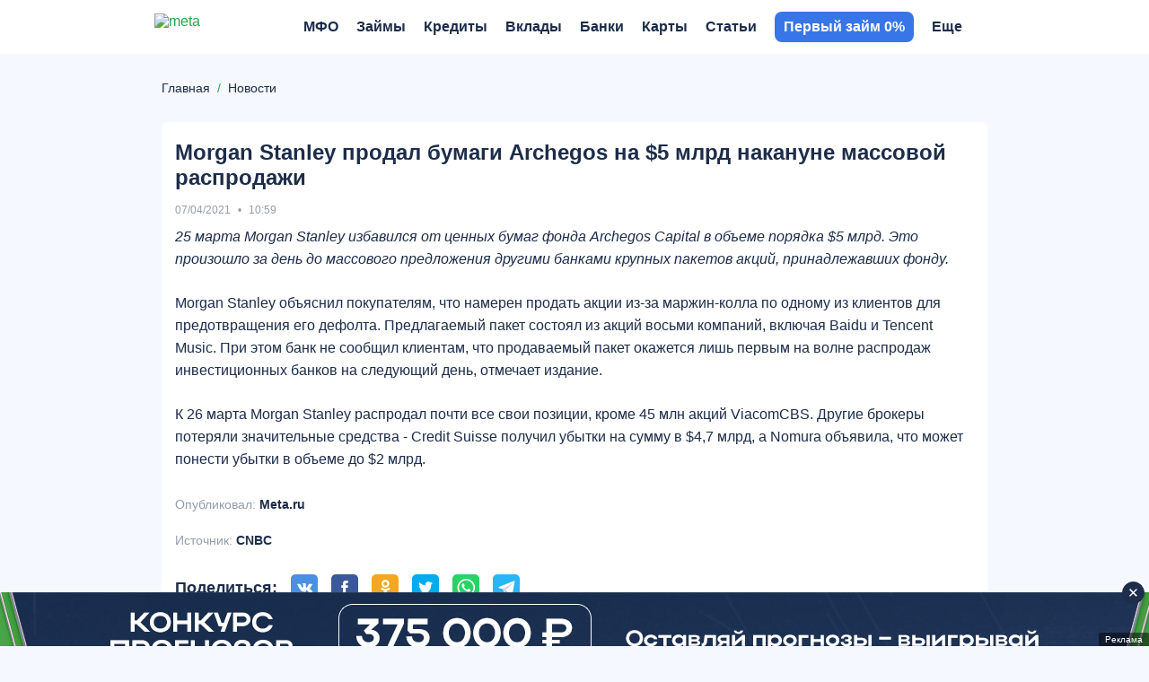

--- FILE ---
content_type: text/html; charset=UTF-8
request_url: https://meta.ru/news/morgan-stanley-prodal-bumagi-archegos-na-5-mlrd-nakanune-massovoi-rasprodazi
body_size: 20566
content:
<!DOCTYPE html>
<html lang="ru">
<head>
    <title>Morgan Stanley продал бумаги Archegos на $5 млрд накануне массовой распродажи</title>
    <meta name="description" content="Morgan Stanley продал бумаги Archegos на $5 млрд накануне массовой распродажи">

    <meta charset="utf-8">
    <meta name="theme-color" content="#3876e8">
    <meta http-equiv="x-ua-compatible" content="ie=edge">
    <meta name="format-detection" content="telephone=no">
    <meta name="viewport" content="width=device-width, initial-scale=1, maximum-scale=1, user-scalable=0">
    <meta http-equiv="Cache-Control" content="public max-age=3600 must-revalidate">

    
    
<meta property="og:title" content="Morgan Stanley продал бумаги Archegos на $5 млрд накануне массовой распродажи">
<meta property="og:description" content="Morgan Stanley продал бумаги Archegos на $5 млрд накануне массовой распродажи">
<meta property="og:url" content="https://meta.ru/news/morgan-stanley-prodal-bumagi-archegos-na-5-mlrd-nakanune-massovoi-rasprodazi">
<meta property="og:site_name" content="Meta.ru">
<meta property="og:image" content="https://meta.ru/img/logo-schema.png">

    <link rel="icon" type="image/x-icon" href="https://meta.ru/favicon.ico?1">
<link rel="icon" type="image/png" sizes="32x32" href="https://meta.ru/img/favicon/favicon-32x32.png?1">
<link rel="apple-touch-icon" sizes="180x180" href="https://meta.ru/img/favicon/apple-touch-icon-180x180.png?1">
<link rel="icon" type="image/png" sizes="256x256" href="https://meta.ru/img/favicon/favicon-256x256.png?1">

    <link rel="canonical" href="https://meta.ru/news/morgan-stanley-prodal-bumagi-archegos-na-5-mlrd-nakanune-massovoi-rasprodazi"/>

            <link rel="amphtml" href="https://meta.ru/amp/news/morgan-stanley-prodal-bumagi-archegos-na-5-mlrd-nakanune-massovoi-rasprodazi">
    
    <style>*{-webkit-font-smoothing:antialiased;-moz-osx-font-smoothing:grayscale;text-rendering:optimizeLegibility}*,:after,:before{box-sizing:border-box}a,abbr,acronym,address,applet,article,aside,audio,big,blockquote,body,button,canvas,caption,center,cite,code,dd,del,details,dfn,div,dl,dt,em,embed,fieldset,figcaption,figure,footer,form,h1,h2,h3,h4,h5,h6,header,hgroup,hr,html,i,iframe,img,ins,kbd,label,legend,li,mark,menu,nav,object,ol,output,p,pre,q,ruby,s,samp,section,small,span,strike,strong,sub,summary,sup,table,tbody,td,tfoot,th,thead,time,tr,tt,u,ul,var,video{font-size:100%;font:inherit;border:0;vertical-align:initial;padding:0;margin:0}article,aside,details,figcaption,figure,footer,header,hgroup,img,menu,nav,section{display:block}img{image-rendering:-webkit-optimize-contrast}ol,ul{list-style:none}blockquote,q{quotes:none}blockquote:after,blockquote:before,q:after,q:before{content:"";content:none}table{border-collapse:collapse;border-spacing:0}.next-btn,.next-btn:focus,.prev-btn,.prev-btn:focus,a,a:active,a:focus,a:hover,button,option,select{cursor:pointer;text-decoration:none;outline:none;-webkit-tap-highlight-color:transparent;transition:all .3s ease-in-out}svg{transition:all .3s ease-in-out}input,textarea{outline:none;-webkit-tap-highlight-color:transparent}input::-moz-input-placeholder,input::-webkit-input-placeholder,input::placeholder,textarea::-moz-input-placeholder,textarea::-webkit-input-placeholder,textarea::placeholder{line-height:normal!important;-webkit-transition:all .3s ease-in-out;-moz-transition:all .3s ease-in-out;transition:all .3s ease-in-out}.pseudo-link{display:inline-flex;-webkit-appearance:none;appearance:none;cursor:pointer;transition:all .3s ease-in-out}body{font:16px Helvetica,Arial,sans-serif;color:var(--main-font-color);background-color:var(--main-background-color)}.body-wrapper,body{position:relative;overflow-x:hidden}.container{width:100%;max-width:1090px;padding:0 15px;margin:0 auto}.hidden{display:none!important}@media only screen and (max-width:1099px){.hidden-mobile{display:none!important}}@media only screen and (min-width:1100px){.hidden-desktop{display:none!important}.container{max-width:950px}}@media only screen and (min-width:1300px){.container{max-width:1126px;padding:0 103px;margin:0}}@media only screen and (min-width:1400px){.container{max-width:1200px;padding:0 140px}}@media only screen and (min-width:1500px){.container{max-width:950px;padding:0 15px;margin:0 auto}}.workarea{position:relative;display:block;padding:100px 0 60px}.workarea-sidebar{height:auto}.workarea-sidebar:empty{display:none}.workarea-sidebar>:first-child{margin-top:0}.workarea-sidebar>:last-child{margin-bottom:0}.workarea-has-no-best{padding-top:20px}.workarea-breadcrumb{position:relative;margin:0 0 10px;z-index:1}@media (max-width:990px){.workarea-breadcrumb.is-match-center{display:flex;align-items:center;justify-content:flex-start;overflow:auto;white-space:nowrap;width:calc(100% + 30px);margin-left:-15px;-ms-overflow-style:none;scrollbar-width:none}.workarea-breadcrumb.is-match-center::-webkit-scrollbar{display:none}.workarea-breadcrumb.is-match-center .workarea-breadcrumb-item:not(:last-child):after{font-size:16px}.workarea-breadcrumb.is-match-center ol{margin:0;padding:0 30px 0 15px}.workarea-breadcrumb.is-match-center a{font-weight:400;color:var(--main-font-color);font-size:16px}}.workarea-breadcrumb-list{display:flex;align-items:center;overflow:auto;flex-wrap:nowrap;margin-left:-15px;margin-right:-15px;padding-left:15px}.workarea-breadcrumb-list::-webkit-scrollbar{display:none}.workarea-breadcrumb-list:after{content:"";width:15px;min-width:15px;height:15px;display:block}.workarea-breadcrumb-item{position:relative;display:flex;align-items:center;padding-bottom:10px}.workarea-breadcrumb-item:not(:last-child){margin:0 20px 0 0}.workarea-breadcrumb-item:not(:last-child):after{content:"/";position:absolute;top:0;right:-11.945px;color:#20a94a;font-size:14px}.workarea-breadcrumb-link{color:var(--main-font-color);font-size:14px;text-decoration:underline;-webkit-text-decoration-color:transparent;text-decoration-color:transparent;white-space:nowrap}.workarea-breadcrumb-link:focus:not(span),.workarea-breadcrumb-link:hover:not(span){text-decoration:underline;-webkit-text-decoration-color:var(--main-font-color);text-decoration-color:var(--main-font-color)}.workarea-title{border-bottom:1px solid var(--tablist-border-bottom-color);padding:0 0 10px;margin:0 0 20px}body.dark-theme .workarea-title{border-bottom:none;padding:0}.workarea-title .h1,.workarea-title h1{font-size:24px;font-weight:700}.workarea-content>:first-child{margin-top:0}.workarea-content>:last-child{margin-bottom:0}.workarea-description,.workarea-text{line-height:1.5625}.workarea-description:empty,.workarea-text:empty{display:none}.workarea-description>:first-child,.workarea-text>:first-child{margin-top:0}.workarea-description>:last-child,.workarea-text>:last-child{margin-bottom:0}.workarea-description h2,.workarea-description h3,.workarea-description h4,.workarea-text h2,.workarea-text h3,.workarea-text h4{font-weight:700;margin:40px 0 15px}.workarea-description h2,.workarea-text h2{font-size:18px}.workarea-description h3,.workarea-text h3{font-size:16px}.workarea-description p,.workarea-text p{margin:15px 0}.workarea-description div.is-highlight,.workarea-text div.is-highlight{font-size:18px;font-weight:700;background-color:#f7f3fc;padding:20px 15px 20px 65px;margin:20px -15px}.workarea-description a,.workarea-text a{color:var(--success-color);font-weight:700;text-decoration:underline;-webkit-text-decoration-color:transparent;text-decoration-color:transparent}body.gray-theme .workarea-description a,body.gray-theme .workarea-text a{color:var(--primary-color)}body.gray-theme .workarea-description a:focus,body.gray-theme .workarea-description a:hover,body.gray-theme .workarea-text a:focus,body.gray-theme .workarea-text a:hover{-webkit-text-decoration-color:var(--primary-color);text-decoration-color:var(--primary-color)}.workarea-description a:focus,.workarea-description a:hover,.workarea-text a:focus,.workarea-text a:hover{text-decoration:underline;-webkit-text-decoration-color:var(--success-color);text-decoration-color:var(--success-color)}.workarea-description a.is-block,.workarea-text a.is-block{display:flex;align-items:center;color:#000;border-top:1px solid #e8e8e8;border-bottom:1px solid #e8e8e8;padding:15px 0;margin:20px 0}.workarea-description a.is-block:focus,.workarea-description a.is-block:hover,.workarea-text a.is-block:focus,.workarea-text a.is-block:hover{color:var(--success-color);text-decoration:none;-webkit-text-decoration-color:transparent;text-decoration-color:transparent}.workarea-description a.is-block:focus span,.workarea-description a.is-block:hover span,.workarea-text a.is-block:focus span,.workarea-text a.is-block:hover span{text-decoration:none;-webkit-text-decoration-color:transparent;text-decoration-color:transparent}.workarea-description a.is-block:last-child,.workarea-text a.is-block:last-child{margin-bottom:0}.workarea-description a.is-block>img,.workarea-text a.is-block>img{width:115px;max-height:80px;object-fit:contain;border-radius:4px;margin:0 15px 0 0}.workarea-description a.is-block>.aspect-box,.workarea-text a.is-block>.aspect-box{width:115px;border-radius:4px;margin:0 15px 0 0}.workarea-description a.is-block>.aspect-box img,.workarea-text a.is-block>.aspect-box img{border-radius:4px}.workarea-description a.is-block span,.workarea-text a.is-block span{flex-grow:2;width:50%;line-height:1.6;text-decoration:none;-webkit-text-decoration-color:transparent;text-decoration-color:transparent}.workarea-description a.is-block span:first-child,.workarea-text a.is-block span:first-child{margin:0 15px}.workarea-description ol:not(.overview-difference-list),.workarea-description ul:not(.overview-difference-list),.workarea-text ol:not(.overview-difference-list),.workarea-text ul:not(.overview-difference-list){padding:0 0 0 40px;margin:25px 0}.workarea-description ol:not(.overview-difference-list) li,.workarea-description ul:not(.overview-difference-list) li,.workarea-text ol:not(.overview-difference-list) li,.workarea-text ul:not(.overview-difference-list) li{line-height:1.5625}.workarea-description ol:not(.overview-difference-list) li p,.workarea-description ul:not(.overview-difference-list) li p,.workarea-text ol:not(.overview-difference-list) li p,.workarea-text ul:not(.overview-difference-list) li p{margin:15px 0 0}.workarea-description ol:not(.overview-difference-list),.workarea-text ol:not(.overview-difference-list){list-style:decimal}.workarea-description ul:not(.overview-difference-list),.workarea-text ul:not(.overview-difference-list){list-style:disc}.workarea-description blockquote,.workarea-text blockquote{position:relative;font-weight:700;line-height:1.5;text-align:center;padding:0 30px;margin:30px 0}body.dark-theme .workarea-description blockquote,body.dark-theme .workarea-text blockquote{color:#fff}.workarea-description blockquote:after,.workarea-description blockquote:before,.workarea-text blockquote:after,.workarea-text blockquote:before{content:"";position:absolute;width:14px;height:14px;background-image:url(/local/templates/main/img/icons/quote-light.svg);background-repeat:no-repeat;background-position:50%}body.dark-theme .workarea-description blockquote:after,body.dark-theme .workarea-description blockquote:before,body.dark-theme .workarea-text blockquote:after,body.dark-theme .workarea-text blockquote:before{background-image:url(/local/templates/main/img/icons/quote-dark.svg)}body.gray-theme .workarea-description blockquote:after,body.gray-theme .workarea-description blockquote:before,body.gray-theme .workarea-text blockquote:after,body.gray-theme .workarea-text blockquote:before{background-image:url(/img/icons/quote-gray.svg)}.workarea-description blockquote:before,.workarea-text blockquote:before{bottom:0;left:0;transform:rotateX(180deg)}.workarea-description blockquote:after,.workarea-text blockquote:after{top:0;right:0}.workarea-description blockquote.is-highlight,.workarea-text blockquote.is-highlight{font-weight:400;text-align:left;background-color:#f7f3fc;padding:20px 15px 20px 65px;margin:20px -15px}body.dark-theme .workarea-description blockquote.is-highlight,body.dark-theme .workarea-text blockquote.is-highlight,body.gray-theme .workarea-description blockquote.is-highlight,body.gray-theme .workarea-text blockquote.is-highlight{background-color:none}.workarea-description blockquote.is-highlight:before,.workarea-text blockquote.is-highlight:before{display:none}.workarea-description blockquote.is-highlight:after,.workarea-text blockquote.is-highlight:after{top:22px;left:15px;width:30px;height:30px;background-image:url(/local/templates/main/img/icons/quote.svg)}body.dark-theme .workarea-description blockquote.is-highlight:after,body.dark-theme .workarea-text blockquote.is-highlight:after{background-image:url(/local/templates/main/img/icons/quote-dark.svg)}body.gray-theme .workarea-description blockquote.is-highlight:after,body.gray-theme .workarea-text blockquote.is-highlight:after{background-image:url(/local/templates/main/img/icons/quote-gray.svg)}.workarea-description blockquote.is-highlight p,.workarea-text blockquote.is-highlight p{font-size:18px;margin:0}.workarea-description blockquote.is-highlight p:not(:first-child),.workarea-text blockquote.is-highlight p:not(:first-child){font-size:16px;font-weight:700;margin:25px 0 0}.workarea-description b,.workarea-description strong,.workarea-text b,.workarea-text strong{font-weight:700}.workarea-description em,.workarea-description i,.workarea-text em,.workarea-text i{font-style:italic}.workarea-description hr,.workarea-text hr{border-top:1px solid var(--border-color);margin:30px 0}.workarea-description hr:first-child,.workarea-description hr:last-child,.workarea-text hr:first-child,.workarea-text hr:last-child{margin:30px 0}.workarea-description img,.workarea-text img{max-width:100%;height:auto;border-radius:8px;margin:40px auto}.workarea-description .text-color-violet,.workarea-text .text-color-violet{background-color:#dfd2f2}.workarea-description .text-color-gray,.workarea-text .text-color-gray{background-color:#ebebeb}.workarea-description .text-color-green,.workarea-text .text-color-green{background-color:#d2eedb}.workarea-description .text-color-red,.workarea-text .text-color-red{background-color:#f6ccd1}.workarea-description .text-color-yellow,.workarea-text .text-color-yellow{background-color:#fff7b3}.workarea-description .text-color-orange,.workarea-text .text-color-orange{background-color:#fce4bd}.workarea-description:not(:last-child):not(:empty){margin:0 0 40px}.workarea-description:last-child:not(:empty){margin:40px 0 0}@media only screen and (min-width:1100px){.workarea,.workarea-has-best{padding:80px 0 60px}.workarea-breadcrumb{display:block;margin:10px 0 30px}.workarea-breadcrumb-list{flex-wrap:nowrap;margin-left:0;margin-right:0;padding-left:0}.workarea-breadcrumb-list:after{display:none}.workarea-breadcrumb-item{padding-bottom:0}.workarea-row{display:flex;align-items:flex-start}.workarea-sidebar{position:sticky;top:60px;width:230px;max-height:calc(100vh - 60px);overflow:auto;-ms-overflow-style:none;scrollbar-width:none;padding:15px;margin:-15px 25px -15px -15px;z-index:2}.workarea-sidebar::-webkit-scrollbar{display:none}.workarea-sidebar-white{background-color:#fff}.workarea-sidebar-no-scroll{max-height:none}.workarea-content{flex-grow:2;width:50%;min-width:680px}.workarea-description div.is-highlight,.workarea-text div.is-highlight{padding:20px 20px 20px 85px;margin:20px 0}.workarea-description div.is-highlight.mfo-slider-item,.workarea-text div.is-highlight.mfo-slider-item{margin:0;padding:27px 13px 53px;background-color:#fff}.workarea-description a.is-block>img,.workarea-text a.is-block>img{width:132px;max-height:90px;margin:0 20px 0 0}.workarea-description a.is-block>.aspect-box,.workarea-text a.is-block>.aspect-box{width:132px;margin:0 20px 0 0}.workarea-description a.is-block span,.workarea-text a.is-block span{font-size:18px;line-height:1.5}.workarea-description a.is-block span:first-child,.workarea-text a.is-block span:first-child{margin:0 20px}.workarea-description blockquote,.workarea-text blockquote{font-size:18px;line-height:1.56}.workarea-description blockquote:after,.workarea-description blockquote:before,.workarea-text blockquote:after,.workarea-text blockquote:before{width:18px;height:18px}.workarea-description blockquote.is-highlight,.workarea-text blockquote.is-highlight{line-height:1.5;padding:20px 20px 20px 85px;margin:20px 0}.workarea-description blockquote.is-highlight.mfo-slider-item,.workarea-text blockquote.is-highlight.mfo-slider-item{margin:0;padding:27px 13px 53px}.workarea-description blockquote.is-highlight:after,.workarea-text blockquote.is-highlight:after{left:20px;width:40px;height:40px}}.is-win{color:var(--success-color)}.button{display:inline-flex;padding:0 20px;border-radius:8px;background-color:var(--primary-color);cursor:pointer;font-weight:700;color:#fff;border:none;outline:none;align-items:center;justify-content:center;text-align:center;height:40px;line-height:1}.button-block{display:flex;width:100%}.button-outline{border:1px solid var(--primary-color);background-color:initial;color:var(--main-font-color);transition:all .25s ease-in-out}.button-outline:hover{background-color:var(--primary-color);color:#fff}body.complaints-theme .workarea-title{border-bottom-color:transparent}.share{min-height:30px}:root{--primary-color:#601dc0;--success-color:#20a94a;--danger-color:#d0021b;--attention-color:#f5a623;--main-background-color:#fff;--darken-background-color:#f9f9f9;--main-font-color:#000;--button-bg-color:#e8e8e8;--table-block-bg-color:#f7f7f7;--handler-color:#20a94a;--secondary:#fff;--main-border-color:#ebebeb;--tablist-border-bottom-color:#d5d5d5;--input-bg-color:#fff;--low-accent-color:#7f7f7f;--border-color:var(--button-bg-color);--font-size-base:16px;--line-height-base:1.125;--gray-color:#999;--gray-bg-color:#f2f3f7;--light-gray-color:#666;--light-border-color:#e9e9e9;--border-radius:8px;--main-font-family:Helvetica Neue,Helvetica,Arial,sans-serif}body.complaints-theme{--main-background-color:#f7f7f7}body.dark-theme{--primary-color:#601dc0;--main-background-color:#161618;--main-font-color:#dfdfdf;--button-bg-color:#393b40;--table-block-bg-color:#1f2023;--secondary:#26292c;--main-border-color:#26292c;--input-bg-color:#393b40;--tablist-border-bottom-color:#393b40;--low-accent-color:#393b40;--border-color:#393b40;--light-gray-color:#999}body.gray-theme{--primary-color:#3876e8;--success-color:#20a980;--danger-color:#dd0a19;--main-background-color:#f5f8fe;--main-font-color:#1d2d4a;--low-accent-color:#949cab;--slot-background-color:#fff;--handler-color:#7ddcaa;--border-color:#c5d0e3;--main-font-family:Helvetica,Arial,sans-serif;font-family:var(--main-font-family)}.redirect{position:relative;background:var(--button-bg-color);z-index:960}.redirect-row{display:flex;align-items:center;justify-content:space-between;padding:9.5px 0}.redirect-info{padding:0 20px 0 0}.redirect-text{font-size:14px;font-weight:700}.redirect-note{font-size:12px;margin:9px 0 0}.redirect-note-time{color:#601dc0;font-weight:700}.redirect-button a,.redirect-button button{display:flex;align-items:center;justify-content:center}.redirect-button-agree{width:84px;height:40px;font-size:18px;font-weight:700;color:#fff;background:#601dc0;border-radius:6px}.redirect-button-cancel{width:84px;height:17px;font-size:14px;color:#999;background:none;margin:9px 0 0}@media only screen and (min-width:1100px){.redirect:not(.hidden)~.head{position:absolute;top:60px;transition:none}.redirect:not(.hidden)~.head.is-fixed{position:fixed;top:0}.redirect:not(.hidden)~.feed-bar{position:absolute;top:120px}.redirect:not(.hidden)~.feed-bar.is-fixed{position:fixed;top:60px}.redirect-row{padding:10px 25px 10px 0}.redirect-text{font-size:16px}.redirect-note{font-size:14px;margin:5px 0 0}.redirect-note-time{color:#601dc0;font-weight:700}.redirect-button{display:flex;align-items:center}.redirect-button a,.redirect-button button{height:40px;font-size:18px}.redirect-button-agree{width:142px}.redirect-button-agree:hover{background:#451788}.redirect-button-cancel{width:auto;margin:0 0 0 45px}.redirect-button-cancel:hover{color:#601dc0}}.mfo-com{display:none}@media screen and (max-width:1099px){.mfo-com{display:flex;align-items:center;justify-content:center;width:100%;height:210px;margin-bottom:20px;padding:0 15px;z-index:3;position:relative}.mfo-com:first-child{margin-top:-20px}}.mfo-com img{width:auto;height:210px}.preloader{display:none;position:fixed;transition:all .3s ease-in-out;transition-delay:0s;z-index:12;width:100%;height:100%;background:hsla(0,0%,96.9%,.5);-webkit-backdrop-filter:blur(5px);backdrop-filter:blur(5px);border-radius:8px}.preloader svg{width:50px;height:50px;fill:#601dc0;top:calc(50% - 25px);left:calc(50% - 25px);position:absolute}.preloader svg path:last-child{transform-origin:center;animation:rotatePath .5s linear infinite}.head{--head-hover:#000;position:static;top:-100%;right:0;left:0;background-color:var(--main-background-color);transition:all .5s ease-in-out;z-index:950}body.dark-theme .head{--head-hover:#fff}body.gray-theme .head{--main-background-color:#fff}.head-row{position:relative}.head-mobile,.head-row{display:flex;align-items:center;min-height:44px}.head-mobile{position:absolute;justify-content:space-between;top:0;right:-15px;left:-15px;background-color:var(--main-background-color);background-size:104px;box-shadow:0 0 20px -10px rgba(0,0,0,.5);opacity:1;visibility:visible;transition:all .3s ease-in-out;padding:10px 15px;z-index:10}.head-mobile.is-active{top:-100%;box-shadow:none}.head-mobile .nav-logo+.head-mobile-promo{margin:0}.head-mobile-promo{display:flex;align-items:center;margin:0 0 0 auto}.head-mobile-promo-link{display:block;width:57px;margin:0 0 0 -57px}.head-mobile-promo-link img{max-width:100%}.head-tab{display:none}.head-tools{position:absolute;display:flex;align-items:center;justify-content:flex-end;top:0;right:0;width:auto;height:44px}.head-tools.is-active{animation:upDown .3s ease-in-out}.head-tools-circle{position:absolute;display:flex;align-items:center;justify-content:center;top:-1px;right:-3px;width:12px;height:12px}.head-tools-circle:after,.head-tools-circle:before{content:"";position:absolute;border-radius:50%;transition:all .1s ease-in-out}.head-tools-circle:before{top:0;right:0;bottom:0;left:0;background:transparent}.head-tools-circle:after{top:2px;right:2px;bottom:2px;left:2px;border:0 solid red}.head-mail,.head-notify{display:none}.head-mail,.head-notify,.head-search{position:relative;align-items:center;justify-content:center;width:24px;height:24px;z-index:1;--search-icon-color:rgba(0,0,0,0.4)}body.dark-theme .head-mail,body.dark-theme .head-notify,body.dark-theme .head-search{--search-icon-color:#999}.head-mail:hover svg,.head-notify:hover svg,.head-search:hover svg{fill:var(--primary-color)}body.dark-theme .head-mail:hover svg,body.dark-theme .head-notify:hover svg,body.dark-theme .head-search:hover svg{fill:#fff}.head-mail:not(:last-child),.head-notify:not(:last-child),.head-search:not(:last-child){margin:0 15px 0 0}.head-mail svg,.head-notify svg,.head-search svg{width:18px;height:18px;fill:var(--search-icon-color)}.head-search.is-active svg{fill:var(--primary-color)}body.dark-theme .head-search.is-active svg{fill:#fff}.head-notify svg{width:20px;height:20px}.head-mail,.head-notify{margin:0 auto 0 0}.head-mail.is-active,.head-notify.is-active{animation:vibrationIn .8s linear;animation-delay:.1s}.head-mail.is-active .head-tools-circle:after,.head-notify.is-active .head-tools-circle:after{border:4px solid red}.head-mail.is-active .head-tools-circle:before,.head-notify.is-active .head-tools-circle:before{background:#fff}.head-auth{position:relative;width:16px;height:16px;color:transparent;text-indent:-999px;background-image:url(/local/templates/main/img/icons/user.svg);background-repeat:no-repeat;background-position:50%;overflow:hidden;z-index:1111}body.dark-theme .head-auth{background-image:url(/local/templates/main/img/icons/user_o.svg)}.head-profile{position:relative;width:24px;height:24px;background-image:url(/local/templates/main/img/icons/user.svg);background-repeat:no-repeat;background-position:50%;background-size:16px;border-radius:50%;cursor:pointer;-webkit-tap-highlight-color:transparent;overflow:hidden;z-index:1111}body.dark-theme .head-profile{background-image:url(/local/templates/main/img/icons/user_o.svg)}.head-profile img{width:100%;height:100%;object-fit:cover}.head-profile-link{display:block;color:var(--main-font-color);font-weight:700;line-height:34px;text-transform:uppercase;margin:10px 0}.head-profile-link:active{color:var(--primary-color)}@keyframes vibrationIn{0%{transform:rotate(-15deg)}10%{transform:rotate(15deg)}20%{transform:rotate(-18deg)}30%{transform:rotate(18deg)}40%{transform:rotate(-22deg)}50%{transform:rotate(22deg)}60%{transform:rotate(-18deg)}70%{transform:rotate(18deg)}80%{transform:rotate(-12deg)}90%{transform:rotate(12deg)}to{transform:rotate(0deg)}}@keyframes rotatePath{0%{transform:rotate(0)}to{transform:rotate(1turn)}}@keyframes upDown{0%{top:0}50%{top:-100%}to{top:0}}.modal#profile .modal-wrap{align-self:flex-start;text-align:left;padding:4px 20px 12px;margin-top:46px}.modal#profile .modal-close{top:-32px;right:3px;width:18px;height:18px}@media only screen and (max-width:1099px){.head-tools{padding:0}.head-search{display:none}}@media only screen and (min-width:1100px){.head{--head-shadow:0 0 20px -10px rgba(0,0,0,0.5);position:fixed;top:0;width:100vw;box-shadow:var(--head-shadow);padding-right:17px}body.dark-theme .head{--head-shadow:0 0 20px -10px #000}body.gray-theme .head{--head-shadow:none;border-bottom:none;background-color:#fff}body.gray-theme .head .nav,body.gray-theme .head .nav-menu:before{background-color:initial}.head-row{position:static;min-height:60px}.head-mobile{opacity:0;visibility:hidden}.head-tab{position:relative;display:flex;align-items:center;background:var(--main-background-color);-webkit-user-select:none;user-select:none;padding:0 0 0 20px;margin:0 -70px 0 20px;z-index:1}.head-tab:before{content:"";position:absolute;top:calc(50% - 14px);left:0;width:1px;height:28px;background:#999}.head-tab-item{position:relative;display:flex;align-items:center;color:#999;font-size:14px;font-weight:700;text-transform:uppercase;padding:22px 0;margin:0 30px 0 0}.head-tab-item:after{content:"";position:absolute;right:100%;bottom:0;left:0;height:2px;background:#601dc0;transition:all .3s ease-in-out}.head-tab-item.is-select,.head-tab-item:hover{color:var(--head-hover)}.head-tab-item.is-select:after,.head-tab-item:hover:after{right:0}.head-tab-item.is-select svg,.head-tab-item:hover svg{fill:var(--primary-color)}body.dark-theme .head-tab-item.is-select svg,body.dark-theme .head-tab-item:hover svg{fill:#fff}.head-tab-item svg{width:16px;height:16px;fill:var(--gray-color);margin:0 10px 0 0}.head-tools{width:260px;height:60px;padding:0 32px 0 15px}.head-mail,.head-notify,.head-search{display:flex}.head-profile-link{line-height:34px;text-transform:none;margin:0}.head-profile-link:hover{color:var(--primary-color)}.modal#profile{top:0;bottom:auto;left:auto;width:auto;height:auto}.modal#profile .modal-overlay{background:none}.modal#profile .modal-wrap{min-width:200px;padding:20px 40px 20px 30px;margin-top:70px}.modal#profile .modal-close{display:none}}@media only screen and (min-width:1190px){.head-auth{display:flex;align-items:center;justify-content:center;width:57px;height:30px;color:#fff;font-size:12px;font-weight:700;text-indent:0;background-color:var(--primary-color);border-radius:6px;overflow:auto}.head-auth,body.dark-theme .head-auth{background-image:none}.head-auth:hover{background-color:var(--success-color)}.head-profile{width:30px;height:30px}}@media only screen and (min-width:1330px){.head-tab{margin:0 -239px 0 20px}}.nav{--nav-head-bg:#f7f7f7;--nav-head-shadow:0 0 20px -5px rgba(0,0,0,0.5);--nav-color:#000;--nav-hover:var(--primary-color);--nav-arrow:#000;--nav-border:#f0f0f0;--nav-tab-hover:var(--primary-color);position:fixed;display:flex;flex-flow:column;top:0;right:0;bottom:0;left:0;background:var(--main-background-color);visibility:hidden;transition:all .3s ease-in-out,height 0s;z-index:1000}body.dark-theme .nav{--nav-head-bg:#1e1f22;--nav-head-shadow:0 0 5px 0 rgba(0,0,0,0.5);--nav-color:#fff;--nav-arrow:var(--light-gray-color);--nav-border:#393b40}.nav:before{display:none}.nav:after{content:"";position:absolute;top:0;right:0;bottom:-100%;left:0;background:var(--main-background-color);z-index:-1}.nav.is-open{visibility:visible;transform:translateY(0)}.nav.is-open .nav-head{opacity:1;transform:translateY(0);transition-delay:.1s}.nav.is-open .nav-close svg{opacity:1;transform:rotate(0);transition-delay:.2s}.nav.is-open .nav-close svg:not(:first-child){opacity:0;transition-delay:0s}.nav.is-open .nav-overflow{opacity:1;transform:translateY(0);transition-delay:.1s,0s}.nav-head{position:relative;display:flex;align-items:center;justify-content:space-between;opacity:0;transform:translateY(-100%);padding:10px 0 15px}.nav-head,.nav-head:after{transition:all .3s ease-in-out}.nav-head:after{content:"";position:absolute;top:0;right:-15px;bottom:-43px;left:-15px;background:transparent;box-shadow:none;border-radius:0 0 10px 10px;z-index:-1}.nav-head.is-active{z-index:10}.nav-head.is-active:after{background:var(--nav-head-bg);box-shadow:var(--nav-head-shadow)}.nav-head.is-active .nav-head-back{right:0;left:0}.nav-head.is-active .nav-head-back .nav-menu-arrow{opacity:1}.nav-head.has-tabs .nav-head-back,.nav-head.has-tabs:after{bottom:-88px}.nav-head-back{position:absolute;display:flex;align-items:center;right:calc(-100% - 15px);bottom:-43px;left:calc(100% + 15px);height:43px;color:var(--nav-color);font-size:14px;font-weight:700;line-height:1;text-transform:uppercase;border-top:1px solid transparent;border-bottom:1px solid transparent;cursor:pointer;-webkit-tap-highlight-color:transparent;transition:all .3s ease-in-out;padding:15px 0 14px 30px}.nav-head-back .nav-menu-arrow{right:auto;left:0;opacity:0;transform:rotate(180deg)}.nav-head-back .nav-menu-arrow svg{fill:var(--nav-color)}.nav-close{position:relative;display:flex;align-items:center;width:13px;height:13px;margin:0 -13px 0 0}.nav-close:hover svg{fill:var(--primary-color)}.nav-close svg{width:100%;fill:var(--main-font-color);height:100%;opacity:0;transform:rotate(180deg)}.nav-close svg:not(:first-child){position:absolute;top:calc(50% - 8px);left:0;width:16px;height:16px;opacity:1;transform:rotate(0)}.nav-logo{display:block;height:24px;margin:0 auto}.nav-logo img{height:100%;display:none}.nav-logo img.regular{display:block}body.dark-theme .nav-logo img.regular{display:none}body.dark-theme .nav-logo img.dark-theme{display:block}body.gray-theme .nav-logo img.regular{display:none}.nav-user,body.gray-theme .nav-logo img.gray-theme{display:block}.nav-user{width:16px;height:18px;background:url(../img/icons/user.svg) no-repeat 50%;border-radius:50%;overflow:hidden}.nav-user img{width:100%;height:100%;object-fit:cover}.nav-tab{position:relative;border-radius:6px;margin:0 0 5px;z-index:11}.nav-tab,.nav-tab-item{display:flex;align-items:center}.nav-tab-item{justify-content:center;width:50%;height:40px;font-weight:700;line-height:1;text-transform:uppercase;color:#999;background:none;border:1px solid var(--nav-border);padding:2px 0 0}.nav-tab-item:first-child{border-radius:6px 0 0 6px}.nav-tab-item:last-child{border-radius:0 6px 6px 0}.nav-tab-item.is-select{color:var(--nav-color);background:var(--nav-border)}.nav-tab-item.is-select svg{fill:var(--nav-tab-hover)}body.dark-theme .nav-tab-item.is-select svg{fill:var(--nav-color)}.nav-tab-item svg{width:16px;height:16px;fill:var(--gray-color);margin:0 10px 1px 0}.nav-overflow{height:100%;overflow:auto;opacity:0;transform:translateY(100%);transition:all .3s ease-in-out,height .3s ease-in-out}.nav-wrap{position:relative;overflow:hidden;background:none}.nav-menu{position:relative;left:0;width:100%;transition:all .3s ease-in-out}.nav-menu.is-active>.nav-menu-item>.nav-menu-link{opacity:1}.nav-menu-header{position:absolute;top:-100%}.nav-menu-item:not(:last-child) .nav-menu-link{border-bottom:1px solid var(--nav-border)}.nav-menu-item.is-select>.nav-menu-link{color:var(--nav-hover)}.nav-menu-item.is-select>.nav-menu-link svg{fill:var(--nav-hover)}.nav-menu-more,.nav-menu-text:empty{display:none}.nav-menu-link{position:relative;display:flex;align-items:center;height:43px;color:var(--nav-color);font-size:14px;font-weight:700;line-height:1;text-transform:uppercase;border-top:1px solid transparent;border-bottom:1px solid transparent;opacity:0;padding:15px 0 14px}.nav-menu-link.is-empty,.nav-menu-link:empty{display:none}.nav-menu-link:hover{color:var(--nav-hover)}.nav-menu-link:hover svg{fill:var(--nav-hover)}.nav-menu-promo{display:none}.nav-menu-arrow{position:absolute;display:flex;align-items:center;justify-content:center;top:calc(50% - 12px);right:0;width:24px;height:24px}.nav-menu-arrow svg{width:12px;height:12px;fill:var(--nav-arrow)}.nav-menu .head-virus{display:flex}.nav-submenu{position:absolute;display:none;top:0;left:100%;width:100%;transition:all .3s ease-in-out;padding:43px 0 0}.nav-submenu.is-active>.nav-menu-item>.nav-menu-link{opacity:1}.nav-submenu .nav-menu-item:last-child .nav-menu-link{border-bottom:1px solid transparent}.nav-search{position:relative;transition:all .3s ease-in-out;margin:10px 0 0;z-index:2}.nav-search-form{display:flex;align-items:center;height:39px}.nav-search-input{flex-grow:2;width:50%;height:100%;font:14px/1 Helvetica,Arial,sans-serif;color:#999;background:none;border:1px solid var(--nav-border);border-right:none;border-radius:6px 0 0 6px;-webkit-appearance:none;appearance:none;padding:0 15px}.nav-search-input::placeholder{color:#999;transition:all .3s ease-in-out}.nav-search-input:focus::placeholder{color:transparent}.nav-search-btn{display:flex;align-items:center;justify-content:center;width:41px;height:100%;background:var(--primary-color);border:none;border-radius:0 6px 6px 0}.nav-search-btn:hover{background:#451788}body.gray-theme .nav-search-btn:hover{background:var(--success-color)}.nav-search-btn svg{width:15px;height:15px;fill:#fff}@media only screen and (max-width:1099px){.nav{transform:translateY(100%);padding:0 15px 63px}.nav-overflow{padding:0 15px;margin:0 -15px}}@media only screen and (min-width:1100px){.nav{--nav-overlay:rgba(0,0,0,0.5);--nav-shadow:0 0 30px -10px rgba(0,0,0,0.5);--nav-hover:#000;position:static;display:flex;align-items:center;justify-content:space-between;flex-flow:row;width:100%;height:auto;visibility:visible;-webkit-user-select:none;user-select:none;transform:none;padding:0;z-index:auto}body.dark-theme .nav{--nav-overlay:rgba(0,0,0,0.7);--nav-shadow:0 0 30px -10px #000;--nav-hover:#fff}.nav:after{display:none}.nav-head,.nav.is-open,.nav.is-open .nav-head{transform:none}.nav-head{position:static;opacity:1;padding:0}.nav-head:after{top:100%;right:0;bottom:-100vh;left:0;opacity:0;visibility:hidden}.nav-head.is-active{z-index:auto}.nav-head.is-active:after{background:var(--nav-overlay);box-shadow:none;opacity:1;visibility:visible}.nav-head.has-tabs:after{bottom:-100vh}.nav-close,.nav-head-back{display:none}.nav-logo{position:relative;height:30px;z-index:1}body.gray-theme .nav-logo{width:142px}.nav-user{position:absolute;right:20px;width:30px;height:30px;z-index:1}.nav-tab{display:none}.nav-overflow{position:relative;overflow:visible;height:auto;opacity:1;transform:none;padding:0 20px 0 0;flex-grow:1;display:flex;justify-content:flex-end}body.gray-theme .nav-overflow{margin:0 0 0 auto}.nav-wrap{height:auto!important;overflow:visible}.nav-menu{position:static;display:flex;align-items:center}body.gray-theme .nav-menu>.nav-menu-item:not(:last-child){margin:0 20px 0 0}.nav-menu:before{content:"";position:absolute;top:0;right:-50%;bottom:0;left:-50%;background:var(--main-background-color);border-radius:8px;z-index:0}.nav-menu-item{position:relative}body.gray-theme .nav-menu-item.hide-desktop{display:none}body.gray-theme .nav-menu-item:last-child>.nav-submenu .nav-menu-item:hover>.nav-submenu{transform:translateX(-100%)}body.gray-theme .nav-menu-item:last-child>.nav-submenu .nav-submenu{right:auto;left:-10px}.nav-menu-item:hover>.nav-submenu{box-shadow:var(--nav-shadow);opacity:1;visibility:visible;transform:translateY(0)}.nav-menu-item:not(:last-child) .nav-menu-link{border:none;padding:0 18px 0 0}body.gray-theme .nav-menu-item:not(:last-child) .nav-menu-link{padding-right:0}.nav-menu-item.is-hover>.nav-menu-link,.nav-menu-item.is-select>.nav-menu-link{color:var(--nav-hover)}.nav-menu-item.is-hover>.nav-menu-link svg,.nav-menu-item.is-select>.nav-menu-link svg{fill:var(--nav-hover)}.nav-menu-item.is-hover>.nav-menu-link .nav-menu-text:after,.nav-menu-item.is-select>.nav-menu-link .nav-menu-text:after{right:0}.nav-menu-more{display:block}.nav-menu-more>.nav-menu-link .nav-menu-text:after{display:none}.nav-menu-more>.nav-submenu{display:flex;align-items:center;left:auto;right:0;padding:0 10px;z-index:-1}.nav-menu-more>.nav-submenu .nav-menu-item:hover>.nav-submenu{top:calc(100% + 10px);transform:none}.nav-menu-more>.nav-submenu .nav-menu-item:hover>.nav-submenu>.nav-submenu{top:-20px;transform:translateX(100%)}.nav-menu-more>.nav-submenu .nav-menu-item:last-child .nav-menu-link,.nav-menu-more>.nav-submenu .nav-menu-item:not(:last-child) .nav-menu-link{padding:0 10px}.nav-menu-more>.nav-submenu .nav-menu-link{min-width:100%;line-height:1}.nav-menu-more>.nav-submenu .nav-menu-text{padding:15px 0}.nav-menu-more>.nav-submenu .nav-menu-arrow{display:none}.nav-menu-more>.nav-submenu .nav-submenu{top:calc(100% + 25px);right:auto;left:0;transform:none;padding:20px 0}.nav-menu-more>.nav-submenu .nav-submenu:after{top:-100%;left:0}.nav-menu-more>.nav-submenu .nav-submenu .nav-menu-item:hover>.nav-submenu{top:-20px;left:-10px;transform:translateX(-100%)}.nav-menu-more>.nav-submenu .nav-submenu .nav-menu-item:last-child .nav-menu-link,.nav-menu-more>.nav-submenu .nav-submenu .nav-menu-item:not(:last-child) .nav-menu-link{padding:0 70px 0 30px}.nav-menu-more>.nav-submenu .nav-submenu .nav-menu-link{min-width:130px;line-height:2.13}.nav-menu-more>.nav-submenu .nav-submenu .nav-menu-text{padding:0}.nav-menu-more>.nav-submenu .nav-submenu .nav-menu-arrow{display:flex}.nav-menu-more>.nav-submenu .nav-submenu .nav-submenu{top:-20px;right:auto;left:0}.nav-menu-more>.nav-submenu .nav-submenu .nav-submenu:after{right:-10px}.nav-menu-more>.nav-submenu .nav-submenu .nav-submenu .nav-menu-item:last-child .nav-menu-link,.nav-menu-more>.nav-submenu .nav-submenu .nav-submenu .nav-menu-item:not(:last-child) .nav-menu-link{padding:0 40px 0 30px}.nav-menu-link{height:auto;font-size:16px;text-transform:none;color:#999;border:none;opacity:1;padding:0;z-index:1}body.gray-theme .nav-menu-link{color:var(--main-font-color)}.nav-menu-link:hover{color:var(--nav-hover)}.nav-menu-link:hover svg{fill:var(--nav-hover)}.nav-menu-link:hover .nav-menu-text:after{right:0;opacity:1;width:100%;transition:width .3s ease-in-out,opacity .01s}.nav-menu-promo{display:flex}.nav-menu-promo .freebet{display:flex;align-items:center;justify-content:center;width:auto;height:34px;font-size:14px;white-space:nowrap;color:#fff;background:#d0021b;border-radius:6px;padding:0 13px}.nav-menu-icon{display:block;width:14px;height:14px;margin:0 6px 0 0}.nav-menu-icon svg{width:100%;height:100%;fill:#999}.nav-menu-text{position:relative;display:block;padding:22px 0}body.gray-theme .nav-menu-text{font-size:16px}.nav-menu-text:after{content:"";position:absolute;right:100%;bottom:0;left:0;height:2px;width:0;opacity:0;background-color:var(--primary-color);transition:all .3s ease-in-out}.nav-menu-arrow{display:none;right:30px;left:auto;transform:none}.nav-menu-arrow svg{fill:#999}.nav-submenu{position:absolute;display:block;top:calc(100% + 10px);left:0;width:auto;height:auto;background:var(--main-background-color);border-radius:8px;opacity:0;visibility:hidden;transform:translateY(calc(-100% - 70px));padding:20px 0;z-index:-1}body.gray-theme .nav-submenu{min-width:260px}.nav-submenu:before{top:0;background:var(--main-background-color);border-radius:8px;z-index:0}.nav-submenu:after,.nav-submenu:before{content:"";position:absolute;right:0;bottom:0;left:0}.nav-submenu:after{top:-100%;z-index:-1}.nav-submenu.is-have-mobile-link .nav-menu-item:first-child{display:none}.nav-submenu .nav-menu-item:hover>.nav-submenu{box-shadow:var(--nav-shadow);opacity:1;visibility:visible;transform:translateX(100%)}.nav-submenu .nav-menu-item:not(:last-child) .nav-menu-link{padding:0 70px 0 30px}.nav-submenu .nav-menu-item:last-child .nav-menu-link,.nav-submenu .nav-menu-item:nth-last-child(2) .nav-menu-link{border:none}.nav-submenu .nav-menu-item:last-child .nav-menu-link{padding:0 70px 0 30px}.nav-submenu .nav-menu-link{min-width:100px;white-space:nowrap;line-height:2.13;padding:0 70px 0 30px}.nav-submenu .nav-menu-text{padding:0}.nav-submenu .nav-menu-arrow{display:flex}.nav-submenu .nav-submenu{top:-20px;right:-10px;left:auto;transform:translateX(-10px)}.nav-submenu .nav-submenu:after{top:0;left:-100%}.nav-search{position:absolute;top:calc(100% + 10px);right:0;left:30px;border-radius:8px;opacity:0;visibility:hidden;transform:translateY(calc(-100% - 60px));margin:0;z-index:-1}.nav-search.is-active{box-shadow:var(--nav-shadow);opacity:1;visibility:visible;transform:translateY(0)}.nav-search.is-hidden{opacity:0;visibility:hidden}.nav-search-form{height:46px;border-radius:8px}.nav-search-input{font:16px/1 Helvetica,Arial,sans-serif;background:var(--main-background-color);border:none;border-radius:0 8px 8px 0;padding:0 15px}.nav-search-input,.nav-search-input::placeholder{color:var(--nav-color)}.nav-search-input:focus::placeholder{color:transparent}.nav-search-btn{order:-1;width:44px;background:var(--main-background-color);border:none;border-radius:8px 0 0 8px}.nav-search-btn:hover,body.gray-theme .nav-search-btn:hover{background:var(--primary-color)}.nav-search-btn:hover svg{fill:#fff}.nav-search-btn svg{fill:var(--nav-color)}}@media only screen and (max-width:374px){.nav{padding:0 15px 55px}.nav-head:after{bottom:-37px}.nav-head.has-tabs .nav-head-back,.nav-head.has-tabs:after{bottom:-82px}.nav-head-back{bottom:-37px;height:37px;font-size:12px;padding:13px 0 12px 40px}.nav-menu-link{height:37px;font-size:12px;padding:13px 0 12px}.nav-menu-arrow{top:calc(50% - 10px);width:20px;height:20px}.nav-menu-arrow svg{width:10px;height:10px}.nav-submenu{padding:37px 0 0}.nav-search-form{height:34px}.nav-search-btn{width:34px}.nav-search-btn svg{width:13px;height:13px}}body.gray-theme .nav-menu-promo{padding:6px 10px!important;white-space:nowrap;display:inline-flex;align-items:center;justify-content:center;height:34px;font-size:16px;font-weight:700;background-color:var(--primary-color);color:#fff;border-radius:var(--border-radius)}@media screen and (max-width:1099px){body.gray-theme .nav-menu-promo{display:none}}body.gray-theme .nav-menu-promo:hover{background-color:var(--success-color);color:#fff}body.gray-theme .nav-menu-promo:active{color:#fff}.mfo-nav-com{position:absolute;bottom:0;left:0;right:0;z-index:2;display:flex;align-items:center;justify-content:center}.mfo-nav-com img{width:auto;height:100px}@media screen and (min-width:1100px){.mfo-nav-com{display:none}}@media only screen and (max-device-width:1099px) and (min-device-height:812px) and (-webkit-device-pixel-ratio:3) and (orientation:portrait){.nav{padding:0 15px 77px}}@media only screen and (max-device-width:1099px) and (min-device-height:896px) and (-webkit-device-pixel-ratio:2) and (orientation:portrait){.nav{padding:0 15px 77px}}#runet-block{width:200px;margin-top:15px}#runet-block:first-child{margin-top:0}.runet-block{--runet-block-border-color:$light;width:200px;box-shadow:0 0 26px -10px rgba(0,0,0,.5);border-bottom-left-radius:10px;border-top-right-radius:10px;border-bottom-right-radius:10px;margin-bottom:30px;display:none}@media (max-width:768px){.runet-block{display:block}}.runet-block.fixed{position:fixed;top:75px;background:#fff}.runet-block.fixed.hold{position:relative;top:0}.runet-block.end-fixed{position:absolute}.runet-block.end-fixed.hold{position:relative;top:0}.runet-block .items{margin-top:-1px}.runet-block .item{position:relative;z-index:2;background:var(--secondary);margin-top:-1px;transition:.4s}.runet-block .item:first-child:after{display:none}.runet-block .item:after{content:"";width:90%;height:1px;background:var(--runet-block-border-color);position:absolute;left:0;right:0;margin:auto;top:-1px}body.dark-theme .runet-block .item:after{--runet-block-border-color:#393b40}@media (max-width:990px){.runet-block .item:after{display:none}}.runet-block .item:hover{margin-top:-1px;border:20px;box-shadow:0 0 26px -10px rgba(255,0,15,.85)}.runet-block .item:hover:after{display:none}.runet-block .item:hover:before{display:block;content:"";width:90%;height:2px;position:absolute;left:0;right:0;margin:auto;bottom:0;background:#fff;border-radius:0 0 20px 20px}.runet-block .item>.content{position:relative;background:var(--secondary);border-radius:8px;padding:10px}@media (max-width:990px){.runet-block .item>.content{border-radius:18px 8px 8px 29px}}.runet-block .item>.content>.b4_row{align-items:center;margin:0 -5px;display:flex;flex-wrap:wrap;align-content:flex-start}.runet-block .item>.content>.b4_row>*{padding:0 5px;text-align:center}.runet-block .item>.content>.b4_row .buttons{padding:0 6px;transform:translate(-1px,1px)}.runet-block .item>.content>.b4_row .inner{margin-top:5px;width:100%}.runet-block .item>.content .assessment{display:block;background:#1fa94a;width:30px;height:30px;line-height:30px;border-radius:4px;text-align:center;text-decoration:none;font-weight:700;color:#fff}.runet-block .item>.content .assessment:hover{cursor:default}.runet-block .item>.content .assessment.green-rate{background:#1fa94a}.runet-block .item>.content .assessment.orange-rate{background:#f5a623}.runet-block .item>.content .assessment.red-rate{background:#ee0005}.runet-block .item>.content .assessment.grey-rate{background:#c8c8c8}.runet-block .item>.content .assessment.new-rate{background:#601dc0}.runet-block .item>.content .assessment.new-rate .new-status{font-size:12px}@media (max-width:990px){.runet-block .item>.content .assessment{line-height:32px}}.runet-block .item>.content .logo{width:100px}.runet-block .item>.content .logo img{max-width:90px;max-height:30px;width:auto}.runet-block .item>.content .bonus,.runet-block .item>.content .comments{font-weight:600;text-align:center}.runet-block .item>.content .comments{display:inline-block;position:relative;width:44px;height:30px;text-align:center;text-decoration:none;line-height:25px;font-size:12px;cursor:pointer;color:inherit}.runet-block .item>.content .comments>svg{position:absolute;fill:var(--low-accent-color);top:0;left:0;width:100%;height:98%;color:var(--light-border-color);transform:translateY(1px)}.runet-block .item>.content .comments:hover,.runet-block .item>.content .comments:hover>svg{color:#601dc0}.runet-block .item>.content .bonus,.runet-block .item>.content .bounus-col{display:flex;justify-content:center;padding:0}.runet-block .item>.content .bonus{font-size:11px;border-radius:6px;text-align:center;color:inherit!important;height:30px;line-height:27px;max-width:80px}.runet-block .item>.content .bonus>svg{position:relative;width:10px;height:10px;transform:translateY(-16%);margin-right:7px;margin-top:10px;min-height:10px;min-width:10px;transition:none}.runet-block .item>.content .bonus:before{content:"";display:none;width:10px;height:10px;line-height:10px;transform:translateY(.5px);background:url('data:image/svg+xml;utf8,<svg xmlns="http://www.w3.org/2000/svg" width="10" height="10" viewBox="0 0 10 10"><path fill="#000" fill-rule="evenodd" d="M1.595 2a1.438 1.438 0 0 1-.095-.516C1.5.664 2.187 0 3.035 0 3.583 0 4.454.655 5 1.339 5.546.655 6.417 0 6.965 0 7.813 0 8.5.665 8.5 1.484c0 .182-.034.355-.095.516H9a1 1 0 0 1 1 1v1.5a1 1 0 0 1-.508.87 1 1 0 0 1 .008.13V9a1 1 0 0 1-1 1h-7a1 1 0 0 1-1-1V5.5a1.098 1.098 0 0 1 .008-.13A1 1 0 0 1 0 4.5V3a1 1 0 0 1 1-1h.595zm4.158 0c.133.001.278-.001.435-.007l.22-.008c.188-.008.391-.016.557-.016.327 0 .535-.248.535-.485 0-.232-.2-.475-.517-.484-.002.003-.084.019-.253.119-.19.112-.41.281-.62.484A3.771 3.771 0 0 0 5.753 2zM4.14 3H1v1.5h3.5V3H4.141zM5.5 3H9v1.5H5.5V3zm-1 2.5h-3V9h3V5.5zm1 3.5V5.5h3V9h-3zM3.812 1.993c.157.006.302.008.435.006-.099-.128-.22-.263-.357-.396a3.454 3.454 0 0 0-.62-.484c-.14-.083-.221-.108-.245-.116L3.017 1c-.317.009-.517.252-.517.484 0 .237.208.485.535.485.166 0 .369.008.557.016l.22.008z"/></svg>')}.runet-block .item>.content .bonus:hover{color:#601dc0!important}.runet-block .item>.content .bonus:hover:before{background:url('data:image/svg+xml;utf8,<svg xmlns="http://www.w3.org/2000/svg" width="10" height="10" viewBox="0 0 10 10"><path fill="#601dc0" fill-rule="evenodd" d="M1.595 2a1.438 1.438 0 0 1-.095-.516C1.5.664 2.187 0 3.035 0 3.583 0 4.454.655 5 1.339 5.546.655 6.417 0 6.965 0 7.813 0 8.5.665 8.5 1.484c0 .182-.034.355-.095.516H9a1 1 0 0 1 1 1v1.5a1 1 0 0 1-.508.87 1 1 0 0 1 .008.13V9a1 1 0 0 1-1 1h-7a1 1 0 0 1-1-1V5.5a1.098 1.098 0 0 1 .008-.13A1 1 0 0 1 0 4.5V3a1 1 0 0 1 1-1h.595zm4.158 0c.133.001.278-.001.435-.007l.22-.008c.188-.008.391-.016.557-.016.327 0 .535-.248.535-.485 0-.232-.2-.475-.517-.484-.002.003-.084.019-.253.119-.19.112-.41.281-.62.484A3.771 3.771 0 0 0 5.753 2zM4.14 3H1v1.5h3.5V3H4.141zM5.5 3H9v1.5H5.5V3zm-1 2.5h-3V9h3V5.5zm1 3.5V5.5h3V9h-3zM3.812 1.993c.157.006.302.008.435.006-.099-.128-.22-.263-.357-.396a3.454 3.454 0 0 0-.62-.484c-.14-.083-.221-.108-.245-.116L3.017 1c-.317.009-.517.252-.517.484 0 .237.208.485.535.485.166 0 .369.008.557.016l.22.008z"/></svg>')}.runet-block .item>.content .buttons{display:flex;justify-content:space-between}.runet-block .item>.content .buttons>a{position:relative;display:inline-block;width:34px;height:34px;border-radius:50%;margin:0;padding:0}.runet-block .item>.content .buttons>a>svg{position:absolute;top:50%;left:50%;width:18px;height:18px;transform:translate(-50%,-50%)}.runet-block .item>.content .buttons .link-btn>svg{width:20px;height:20px}.runet-block .item .description{padding:2px 11px;font-size:12px;color:#fff;display:flex;align-items:center;justify-content:center;align-content:space-between;margin-bottom:0}.runet-block .item .description .s-icon{color:#fffb14;margin-right:9px;margin-top:-2px}.runet-block .item.green-rate,.runet-block .item.orange-rate{border-radius:8px;border:2px solid;margin-bottom:0;z-index:5}.runet-block .item.green-rate:after,.runet-block .item.green-rate:before,.runet-block .item.orange-rate:after,.runet-block .item.orange-rate:before{display:none}.runet-block .item.green-rate{border-color:#1fa94a;background:#1fa94a}.runet-block .item.orange-rate{border-color:#f5a623;background:#f5a623}.runet-block .item.grey-rate{border-color:#c8c8c8;background:#c8c8c8}.runet-block .item.new-rate{border-color:#601dc0;background:#601dc0}.runet-block .item:first-child{border-top-color:transparent}.runet-block .item:last-child{border-bottom:none;border-radius:10px;padding-bottom:2px}.runet-block .item:hover{position:relative;border-radius:8px;box-shadow:0 0 15px -2px rgba(0,0,0,.5);transition:.4s;z-index:5}.runet-block>.description{position:relative;display:block;background:#1f2023;border-top-left-radius:10px;border-top-right-radius:10px;padding:6px 10px;font-weight:700;font-size:13px;height:30px;text-align:center;text-transform:uppercase;color:#fff}.runet-block>.description:before{position:absolute;bottom:-5px;left:0;width:100%;height:10px;background:#1f2023;content:""}@media (max-width:990px){.runet-block>.description:before{display:none}}@media screen and (max-width:768px){#runet-block{width:auto;position:unset}.inner-workarea .runet-block{top:0}.runet-block{width:100%;background:#f0f0f0;box-shadow:none;position:absolute;z-index:2;top:-700px;margin:0 -15px;border-bottom-left-radius:0;border-top-right-radius:0;border-bottom-right-radius:0}.runet-block.scroll{position:fixed;z-index:950;top:0}.runet-block .items{margin-top:0;padding:6px 6px 6px 15px;background:var(--secondary)}.runet-block .item{background:none;border:none;max-width:118px;margin-right:10px;border-radius:8px;box-shadow:0 0 30px -10px rgba(0,0,0,.5)}.runet-block .item.green-rate .content{border:0 solid #1fa94a;border-radius:5px 5px 5px 0}.runet-block .item.green-rate .content .assessment{border-radius:1px 0 0 0}.runet-block .item.green-rate .description{background:#1fa94a;border-radius:0 0 8px 8px;font-size:9px;z-index:-1;margin-top:-6px;padding-top:8px}.runet-block .item.orange-rate .content{border:0 solid #1fa94a;border-radius:5px 5px 0 0}.runet-block .item.orange-rate .content .assessment{border-radius:1px 0 0 0}.runet-block .item.orange-rate .description{background:#1fa94a;border-radius:0 0 8px 8px;font-size:9px;height:11px;z-index:-1}.runet-block .item:hover{box-shadow:none}.runet-block .item:hover:after,.runet-block .item:hover:before{display:none}.runet-block .item:last-child{margin-right:7px}.runet-block .item .content{padding:0}.runet-block .item .content>.b4_row *{width:auto}.runet-block .item .content>.b4_row :not(:first-child){display:none}.runet-block .item .content .assessment{width:27px;height:33px;font-size:14px;border-radius:8px 0 0 8px}.runet-block .item .content .logo{display:block!important;max-width:calc(100% - 45px);width:100%}.runet-block .item .content .logo img,.runet-block .item .content .logo picture{max-width:100%;max-height:24px;display:block!important}.runet-block .item .content .bonus,.runet-block .item .content .buttons,.runet-block .item .content .comments,.runet-block .item .content .inner{display:none}.runet-block>.description{font-size:12px;border-radius:0;padding:2px 15px;height:20px;text-align:left}.runet-block>.description:before{content:none}}.toolbar{--toolbar-bg:#fff;--toolbar-shadow:0 0 10px -5px rgba(0,0,0,0.5);--toolbar-color:var(--gray-color);--toolbar-hover:var(--primary-color);position:fixed;top:inherit;right:0;bottom:-48px;left:0;height:48px;background:var(--toolbar-bg);box-shadow:var(--toolbar-shadow);transition:all .3s ease-in-out;padding:0 15px;z-index:1001}body.dark-theme .toolbar{--toolbar-bg:#1f2023;--toolbar-shadow:0 0 5px 0 rgba(0,0,0,0.5);--toolbar-color:#fff;--toolbar-hover:#ac25eb}body.gray-theme .toolbar{--toolbar-shadow:none;--toolbar-color:var(--low-accent-color);border-top:1px solid var(--border-color)}.toolbar.is-animate{bottom:0}.toolbar.is-animate .toolbar-list-item:first-child{opacity:1;transform:translateY(0);transition-delay:.2s}.toolbar.is-animate .toolbar-list-item:nth-child(2){opacity:1;transform:translateY(0);transition-delay:.3s}.toolbar.is-animate .toolbar-list-item:nth-child(3){opacity:1;transform:translateY(0);transition-delay:.4s}.toolbar.is-animate .toolbar-list-item:nth-child(4){opacity:1;transform:translateY(0);transition-delay:.5s}.toolbar.is-animate .toolbar-list-item:nth-child(5){opacity:1;transform:translateY(0);transition-delay:.6s}.toolbar.is-animate .toolbar-list-item:nth-child(6){opacity:1;transform:translateY(0);transition-delay:.7s}.toolbar-list{display:flex;align-items:flex-end;justify-content:space-between;height:100%;padding:6px 0}.toolbar-list-item{width:50px;opacity:0;transform:translateY(10px);transition:opacity .3s ease-in-out,transform .3s ease-in-out}.toolbar-list-item.is-select .toolbar-list-link{color:var(--toolbar-hover)}.toolbar-list-item.is-select .toolbar-list-icon svg{fill:var(--toolbar-hover)}.toolbar-list-link{display:block;width:100%;color:var(--toolbar-color);font-size:8px;font-weight:700;text-align:center;background:none}body.gray-theme .toolbar-list-link{font-weight:700}.toolbar-list-link.pseudo-link{display:block}.toolbar-list-link img{width:auto}.toolbar-list-link.is-active,.toolbar-list-link:hover{color:var(--toolbar-hover)}.toolbar-list-link.is-active .toolbar-list-icon svg,.toolbar-list-link:hover .toolbar-list-icon svg{fill:var(--toolbar-hover)}.toolbar-list-icon{position:relative;display:flex;align-items:center;justify-content:center;width:20px;height:20px;margin:0 auto}.toolbar-list-icon svg{width:15px;height:15px;fill:var(--toolbar-color)}.toolbar-list-icon .freebet{height:15px;font-size:8px;font-weight:700;line-height:15px;white-space:nowrap;color:#fff;background:var(--danger-color);border-radius:3px;padding:5px}.toolbar-list-date,.toolbar-list-icon .freebet{position:absolute;display:flex;align-items:center;justify-content:center}.toolbar-list-date{top:calc(50% - 3px);left:calc(50% - 4.5px);width:9px;height:9px}.toolbar-list-text{display:flex;align-items:center;justify-content:center;height:12px;margin:2px 0 0}@media only screen and (min-width:1100px){.toolbar.is-animate{bottom:-48px}}@media only screen and (max-width:374px){.toolbar{bottom:-40px;height:40px}.toolbar-list{padding:4px 0}.toolbar-list-icon{width:16px;height:16px}.toolbar-list-icon svg{width:14px;height:14px}.toolbar-list-icon .freebet{height:14px;line-height:14px}.toolbar-list-date{top:calc(50% - 2.5px);left:calc(50% - 4px);width:8px;height:8px;font-size:7px}.toolbar-list-text{height:10px;margin:3px 0 0}}@media only screen and (min-device-width:375px) and (min-device-height:812px) and (-webkit-device-pixel-ratio:3) and (orientation:portrait){.toolbar{bottom:-62px;height:62px}.toolbar-list{align-items:flex-start}}@media only screen and (min-device-width:414px) and (min-device-height:896px) and (-webkit-device-pixel-ratio:2) and (orientation:portrait){.toolbar{bottom:-62px;height:62px}.toolbar-list{align-items:flex-start}}.catfish{position:fixed;left:0;right:0;bottom:48px;z-index:999}body.gray-theme .catfish,body.no-toolbar .catfish{bottom:0}.catfish.comm-item{overflow:initial}@media only screen and (min-width:1100px){.catfish{height:60px;bottom:0}}@media only screen and (max-width:374px){.catfish{bottom:40px}body.gray-theme .catfish{bottom:0}}@media only screen and (min-device-width:375px) and (min-device-height:812px) and (-webkit-device-pixel-ratio:3) and (orientation:portrait){.catfish{bottom:62px}body.gray-theme .catfish{bottom:0}}@media only screen and (min-device-width:414px) and (min-device-height:896px) and (-webkit-device-pixel-ratio:2) and (orientation:portrait){.catfish{bottom:62px}body.gray-theme .catfish{bottom:0}}.catfish-close{top:-25px;right:2px;width:40px;height:40px;font-size:0}.catfish-close,.catfish-close:after{position:absolute;display:flex;align-items:center;justify-content:center;-webkit-user-select:none;user-select:none;z-index:1}.catfish-close:after{content:"X";top:9px;left:15px;width:25px;height:25px;font-size:14px;line-height:1;color:#fff;background-color:#000;border:1px solid #fff;border-radius:50%;padding:1px 0 0;transition:all .3s ease-in-out}body.gray-theme .catfish-close:after{content:"";background-image:url("data:image/svg+xml;utf8,%3Csvg%20width%3D%2218%22%20height%3D%2218%22%20viewBox%3D%220%200%2018%2018%22%20fill%3D%22none%22%20xmlns%3D%22http%3A%2F%2Fwww.w3.org%2F2000%2Fsvg%22%3E%3Cpath%20fill-rule%3D%22evenodd%22%20clip-rule%3D%22evenodd%22%20d%3D%22M0%2015.556L15.556%200l2.122%202.121L2.12%2017.678%200%2015.556z%22%20fill%3D%22%23fff%22%2F%3E%3Cpath%20fill-rule%3D%22evenodd%22%20clip-rule%3D%22evenodd%22%20d%3D%22M17.678%2015.556L2.12%200%20.001%202.121l15.555%2015.557%202.122-2.122z%22%20fill%3D%22%23fff%22%2F%3E%3C%2Fsvg%3E");background-repeat:no-repeat;background-position:50% 50%;background-size:38%;background-color:var(--main-font-color);border-color:var(--main-font-color)}@media only screen and (min-width:1100px){.catfish-close{top:-12.5px;right:5px}.catfish-close:after{top:0}.catfish-close:hover:after{background-color:var(--primary-color);transform:rotate(-1turn)}body.gray-theme .catfish-close:hover:after{background-color:var(--primary-color);border-color:var(--primary-color)}}.catfish a:not(:first-child){display:flex;justify-content:center;background:var(--main-background-color)}@media only screen and (min-width:1100px){.catfish a:not(:first-child){height:100%}}.catfish picture img{margin:0}@media only screen and (min-width:661px) and (max-width:1099px){.catfish picture img{width:190%;margin:0 0 0 -45%}}@media screen and (max-width:1099px){body.gray-theme .catfish picture img{height:40px}}.catfish-label-commercial{position:absolute;right:0;bottom:0;display:flex;align-items:center;justify-content:center;background-color:rgba(0,0,0,.5);border-radius:2px 2px 0 2px;font-size:10px;line-height:11px;font-weight:400;text-align:center;color:#fff;padding:2px 7px}.workarea-description .aspect-box,.workarea-text .aspect-box{max-width:100%;height:auto;border-radius:8px;margin:40px auto}.workarea-description .aspect-box img,.workarea-text .aspect-box img{margin-top:0;margin-bottom:0}.workarea-description .screen-container>div,.workarea-text .screen-container>div{width:100%}.workarea-description .screen-container .aspect-box,.workarea-text .screen-container .aspect-box{margin-top:0;margin-bottom:0}.workarea-description .screen-container .screen-container-object .aspect-box,.workarea-description .screen-container .screen-container-object .aspect-box img,.workarea-text .screen-container .screen-container-object .aspect-box,.workarea-text .screen-container .screen-container-object .aspect-box img{border-radius:0}.workarea-description .comm .aspect-box,.workarea-text .comm .aspect-box{margin-bottom:0;margin-top:0}.forecast-box.js-comm,.forecast-list .forecast-box.js-comm{padding:0;height:100%;align-self:center}@media (max-width:991px){.forecast-box.js-comm,.forecast-list .forecast-box.js-comm{display:block;max-width:345px;margin:15px auto}.forecast-box.js-comm .aspect-box:before,.forecast-list .forecast-box.js-comm .aspect-box:before{content:"";display:block;padding-bottom:calc(100%/var(--aspect-ratio-mobile, --aspect-ratio))}}.forecast-box.js-comm .banner-item,.forecast-list .forecast-box.js-comm .banner-item{margin:0;height:100%}.forecast-box.js-comm .banner-item a,.forecast-list .forecast-box.js-comm .banner-item a{display:block}@media (max-width:1099px){.overview-v2 .overview-com .aspect-box:before{content:"";display:block;padding-bottom:calc(100%/var(--aspect-ratio-mobile, --aspect-ratio))}}.aspect-box>:first-child{width:100%}.aspect-box>img,.aspect-box>picture{height:auto}@supports (--custom:property){.aspect-box{position:relative}.aspect-box:before{content:"";display:block;padding-bottom:calc(100%/var(--aspect-ratio, 0))}.aspect-box>:first-child{position:absolute;top:0;left:0;height:100%}.aspect-box picture img{width:100%}@media (max-width:660px){.aspect-box:before{content:"";display:block;padding-bottom:calc(100%/var(--aspect-ratio-mobile, --aspect-ratio))}}}@media only screen and (max-width:1099px){.workarea-without-runet-block{padding-top:20px}}</style>

    <link rel="stylesheet" href="https://meta.ru/css/main.css?1637671830">

        <link rel="stylesheet" href="https://meta.ru/css/pages/mfo-news-detail.css?1637671830">
    <link rel="stylesheet" href="https://meta.ru/css/pages/article.css?1637671830">

            <script>(function (w, d, s, l, i) {
                w[l] = w[l] || [];
                w[l].push({'gtm.start': new Date().getTime(), event: 'gtm.js'});
                var f = d.getElementsByTagName(s)[0], j = d.createElement(s), dl = l != 'dataLayer' ? '&l=' + l : '';
                j.async = true;
                j.src = 'https://www.googletagmanager.com/gtm.js?id=' + i + dl;
                f.parentNode.insertBefore(j, f);
            })(window, document, 'script', 'dataLayer', 'GTM-N5MK7D6');</script>
    </head>

<body class="gray-theme">

    <noscript>
        <iframe src="https://www.googletagmanager.com/ns.html?id=GTM-N5MK7D6" height="0" width="0"
                style="display:none;visibility:hidden"></iframe>
    </noscript>



<header class="head">
    <div class="container">
        <div class="head-row">
            <div class="head-mobile"></div>
            <nav class="nav">
                <div class="nav-head">
                    <span class="nav-close pseudo-link js-toggle-menu">
                        <svg>
                          <use xlink:href="#close"></use>
                        </svg>
                        <svg>
                          <use xlink:href="#toggle"></use>
                        </svg>
                    </span>
                                            <a class="nav-logo" href="https://meta.ru">
                            <img class="gray-theme" src="https://meta.ru/img/logo-header.svg?1"
                                 alt="meta"/>
                        </a>
                                        <div class="nav-head-back js-prev"></div>
                </div>

                <div class="nav-tab">
                    
                    
                    
                    
                    
                    
                    
                    
                    
                    
                    
                    
                </div>

                <div class="nav-overflow">
                    <div class="nav-wrap">
                        <ul class="nav-menu is-active">
    <li class="nav-menu-item">

    <a class="nav-menu-link " href="https://meta.ru/mfo">
        <span class="nav-menu-text">МФО</span>

            </a>

    </li>
<li class="nav-menu-item">

    <a class="nav-menu-link " href="https://meta.ru/zajmy">
        <span class="nav-menu-text">Займы</span>

            </a>

    </li>
<li class="nav-menu-item">

    <a class="nav-menu-link " href="https://meta.ru/kredity">
        <span class="nav-menu-text">Кредиты</span>

        <span class="nav-menu-arrow">
    <svg>
        <use xlink:href="#arrow"></use>
    </svg>
</span>
    </a>

            <ul class="nav-submenu">
            
            <li class="nav-menu-item">

    <a class="nav-menu-link " href="https://meta.ru/kredity">
        <span class="nav-menu-text">Потребительские кредиты</span>

            </a>

    </li>
<li class="nav-menu-item">

    <a class="nav-menu-link " href="https://meta.ru/avtokredity">
        <span class="nav-menu-text">Автокредиты</span>

            </a>

    </li>
        </ul>
    </li>
<li class="nav-menu-item">

    <a class="nav-menu-link " href="https://meta.ru/vklady">
        <span class="nav-menu-text">Вклады</span>

            </a>

    </li>
<li class="nav-menu-item">

    <a class="nav-menu-link " href="https://meta.ru/banki">
        <span class="nav-menu-text">Банки</span>

            </a>

    </li>
<li class="nav-menu-item">

    <a class="nav-menu-link " href="https://meta.ru/kreditnye-karty">
        <span class="nav-menu-text">Карты</span>

        <span class="nav-menu-arrow">
    <svg>
        <use xlink:href="#arrow"></use>
    </svg>
</span>
    </a>

            <ul class="nav-submenu">
            
            <li class="nav-menu-item">

    <a class="nav-menu-link " href="https://meta.ru/kreditnye-karty">
        <span class="nav-menu-text">Кредитные карты</span>

            </a>

    </li>
<li class="nav-menu-item">

    <a class="nav-menu-link " href="https://meta.ru/debetovye-karty">
        <span class="nav-menu-text">Дебетовые карты</span>

            </a>

    </li>
        </ul>
    </li>
<li class="nav-menu-item">

    <a class="nav-menu-link " href="https://meta.ru/news">
        <span class="nav-menu-text">Статьи</span>

        <span class="nav-menu-arrow">
    <svg>
        <use xlink:href="#arrow"></use>
    </svg>
</span>
    </a>

            <ul class="nav-submenu">
            
            <li class="nav-menu-item">

    <a class="nav-menu-link " href="https://meta.ru/news">
        <span class="nav-menu-text">Новости</span>

            </a>

    </li>
<li class="nav-menu-item">

    <a class="nav-menu-link " href="https://meta.ru/wiki">
        <span class="nav-menu-text">Статьи</span>

            </a>

    </li>
<li class="nav-menu-item">

    <a class="nav-menu-link " href="https://meta.ru/help">
        <span class="nav-menu-text">Помощь</span>

            </a>

    </li>
        </ul>
    </li>
<li class="nav-menu-item">

    <a class="nav-menu-link nav-menu-promo" href="https://meta.ru/p/webbankir">
        <span class="nav-menu-text">Первый займ 0%</span>

            </a>

    </li>

            <li class="nav-menu-item nav-menu-more">
            <span class="nav-menu-link pseudo-link">
                <span class="nav-menu-text">Еще</span>
                <span class="nav-menu-arrow">
    <svg>
        <use xlink:href="#arrow"></use>
    </svg>
</span>
            </span>
            <ul class="nav-submenu">
                <li class="nav-menu-item">

    <a class="nav-menu-link " href="https://meta.ru/kino">
        <span class="nav-menu-text">Кино</span>

        <span class="nav-menu-arrow">
    <svg>
        <use xlink:href="#arrow"></use>
    </svg>
</span>
    </a>

            <ul class="nav-submenu">
                            <li class="nav-menu-item">

    <a class="nav-menu-link " href="https://meta.ru/kino">
        <span class="nav-menu-text">Кино</span>

            </a>

    </li>
            
            <li class="nav-menu-item">

    <a class="nav-menu-link " href="https://meta.ru/kino/cinemarating">
        <span class="nav-menu-text">Рейтинг кинотеатров</span>

        <span class="nav-menu-arrow">
    <svg>
        <use xlink:href="#arrow"></use>
    </svg>
</span>
    </a>

            <ul class="nav-submenu">
                            <li class="nav-menu-item">

    <a class="nav-menu-link " href="https://meta.ru/kino/cinemarating">
        <span class="nav-menu-text">Рейтинг кинотеатров</span>

            </a>

    </li>
            
            <li class="nav-menu-item">

    <a class="nav-menu-link " href="https://meta.ru/kino/cinemarating/russia">
        <span class="nav-menu-text">Кинотеатры России</span>

            </a>

    </li>
<li class="nav-menu-item">

    <a class="nav-menu-link " href="https://meta.ru/kino/cinemarating/besplatnye">
        <span class="nav-menu-text">Бесплатные</span>

            </a>

    </li>
<li class="nav-menu-item">

    <a class="nav-menu-link " href="https://meta.ru/kino/cinemarating/bez-reklamy">
        <span class="nav-menu-text">Без рекламы</span>

            </a>

    </li>
<li class="nav-menu-item">

    <a class="nav-menu-link " href="https://meta.ru/kino/cinemarating/legalnye">
        <span class="nav-menu-text">Легальные</span>

            </a>

    </li>
<li class="nav-menu-item">

    <a class="nav-menu-link " href="https://meta.ru/kino/cinemarating/bez-registracii">
        <span class="nav-menu-text">Без регистрации</span>

            </a>

    </li>
<li class="nav-menu-item">

    <a class="nav-menu-link " href="https://meta.ru/kino/cinemarating/smart-tv">
        <span class="nav-menu-text">Для Smart TV</span>

            </a>

    </li>
<li class="nav-menu-item">

    <a class="nav-menu-link " href="https://meta.ru/kino/cinemarating/platnye">
        <span class="nav-menu-text">Платные</span>

            </a>

    </li>
        </ul>
    </li>
<li class="nav-menu-item">

    <a class="nav-menu-link " href="https://meta.ru/kino/catalog">
        <span class="nav-menu-text">Каталог фильмов</span>

            </a>

    </li>
<li class="nav-menu-item">

    <a class="nav-menu-link " href="https://meta.ru/kino/overview">
        <span class="nav-menu-text">Обзоры</span>

        <span class="nav-menu-arrow">
    <svg>
        <use xlink:href="#arrow"></use>
    </svg>
</span>
    </a>

            <ul class="nav-submenu">
                            <li class="nav-menu-item">

    <a class="nav-menu-link " href="https://meta.ru/kino/overview">
        <span class="nav-menu-text">Обзоры</span>

            </a>

    </li>
            
            <li class="nav-menu-item">

    <a class="nav-menu-link " href="https://meta.ru/kino/overview/ivi">
        <span class="nav-menu-text">IVI</span>

            </a>

    </li>
<li class="nav-menu-item">

    <a class="nav-menu-link " href="https://meta.ru/kino/overview/wink">
        <span class="nav-menu-text">Wink</span>

            </a>

    </li>
<li class="nav-menu-item">

    <a class="nav-menu-link " href="https://meta.ru/kino/overview/okko">
        <span class="nav-menu-text">Okko</span>

            </a>

    </li>
<li class="nav-menu-item">

    <a class="nav-menu-link " href="https://meta.ru/kino/overview/moretv">
        <span class="nav-menu-text">Море ТВ</span>

            </a>

    </li>
<li class="nav-menu-item">

    <a class="nav-menu-link " href="https://meta.ru/kino/overview/megogo">
        <span class="nav-menu-text">Megogo</span>

            </a>

    </li>
<li class="nav-menu-item">

    <a class="nav-menu-link " href="https://meta.ru/kino/overview/amediateka">
        <span class="nav-menu-text">Amediateka</span>

            </a>

    </li>
        </ul>
    </li>
<li class="nav-menu-item">

    <a class="nav-menu-link " href="https://meta.ru/kino/action">
        <span class="nav-menu-text">Акции</span>

            </a>

    </li>
<li class="nav-menu-item">

    <a class="nav-menu-link " href="https://meta.ru/kino/promo">
        <span class="nav-menu-text">Промокоды</span>

            </a>

    </li>
<li class="nav-menu-item">

    <a class="nav-menu-link " href="https://meta.ru/kino/collections">
        <span class="nav-menu-text">Подборки</span>

            </a>

    </li>
<li class="nav-menu-item">

    <a class="nav-menu-link " href="https://meta.ru/kino/wiki">
        <span class="nav-menu-text">Wiki</span>

            </a>

    </li>
<li class="nav-menu-item">

    <a class="nav-menu-link " href="https://meta.ru/kino/news">
        <span class="nav-menu-text">Новости</span>

            </a>

    </li>
        </ul>
    </li>
            </ul>
        </li>
    </ul>
                    </div>

                    
                    
                    
                    
                    
                    
                    
                    
                    
                    
                </div>
                 <a class="mfo-nav-com" href="/p/webbankir" target="_blank" rel="nofollow">
        <img src="https://meta.ru/storage/images/ae/d4/add4d9f954d9571b916e144f8a71cb5d.png" alt="">
    </a>
 
                
                
                
                
                
            </nav>
        </div>
    </div>
</header>

<main class="workarea">

             <a class="mfo-com" href="/p/metaratings" target="_blank" rel="nofollow">
        <img src="https://meta.ru/storage/images/27/6d/276db263b52f4ed82461d844f6943752.jpg" alt="">
    </a>
 
    
    <div class="container">
                    <div class="workarea-breadcrumb" aria-label="breadcrumb">
        <ol class="workarea-breadcrumb-list" itemscope itemtype="https://schema.org/BreadcrumbList">

            
                
                                                                        <li class="workarea-breadcrumb-item">
                                <a href="https://meta.ru" class="workarea-breadcrumb-link">Главная</a>
                            </li>
                                            
                
            
                
                                                                        <li class="workarea-breadcrumb-item" itemprop="itemListElement" itemscope itemtype="https://schema.org/ListItem">
                                                                    <a href="https://meta.ru/news" class="workarea-breadcrumb-link" itemprop="item">
                                        <span itemprop="name">Новости</span>
                                    </a>
                                    <meta itemprop="position" content="1">
                                                            </li>
                                            
                
            
                
                    </ol>
    </div>

        
        <div class="workarea-description"></div>

        <div class="workarea-row">
            
            <div class="workarea-content">
                
                    <div class="news-infinitely">
    <article class="article ap-article is-loaded"
             data-url="morgan-stanley-prodal-bumagi-archegos-na-5-mlrd-nakanune-massovoi-rasprodazi"
             data-meta='{"title":"Morgan Stanley \u043f\u0440\u043e\u0434\u0430\u043b \u0431\u0443\u043c\u0430\u0433\u0438 Archegos \u043d\u0430 $5 \u043c\u043b\u0440\u0434 \u043d\u0430\u043a\u0430\u043d\u0443\u043d\u0435 \u043c\u0430\u0441\u0441\u043e\u0432\u043e\u0439 \u0440\u0430\u0441\u043f\u0440\u043e\u0434\u0430\u0436\u0438","description":"Morgan Stanley \u043f\u0440\u043e\u0434\u0430\u043b \u0431\u0443\u043c\u0430\u0433\u0438 Archegos \u043d\u0430 $5 \u043c\u043b\u0440\u0434 \u043d\u0430\u043a\u0430\u043d\u0443\u043d\u0435 \u043c\u0430\u0441\u0441\u043e\u0432\u043e\u0439 \u0440\u0430\u0441\u043f\u0440\u043e\u0434\u0430\u0436\u0438"}'>
        <div class="mfo-news-detail">
            <h1>Morgan Stanley продал бумаги Archegos на $5 млрд накануне массовой распродажи</h1>

            <time class="mfo-news-detail-info" datetime="2021-04-07 10:59:23">
                <span class="mfo-news-detail-data">07/04/2021</span>
                <span class="mfo-news-detail-time">10:59</span>
            </time>

            <div class="workarea-text">
                
                <p><i>25 марта </i><i>Morgan Stanley избавился от ценных бумаг фонда Archegos Capital в объеме порядка $5 млрд. Это произошло за день до массового предложения другими банками крупных пакетов акций, принадлежавших фонду. </i></p>
<p>Morgan Stanley объяснил покупателям, что намерен продать акции из-за маржин-колла по одному из клиентов для предотвращения его дефолта. Предлагаемый пакет состоял из акций восьми компаний, включая Baidu и Tencent Music. При этом банк не сообщил клиентам, что продаваемый пакет окажется лишь первым на волне распродаж инвестиционных банков на следующий день, отмечает издание.</p>
<p>К 26 марта Morgan Stanley распродал почти все свои позиции, кроме 45 млн акций ViacomCBS. Другие брокеры потеряли значительные средства - Credit Suisse получил убытки на сумму в $4,7 млрд, а Nomura объявила, что может понести убытки в объеме до $2 млрд.</p>

            </div>

            <div class="mfo-news-detail-author">
                <p>Опубликовал: <span>Meta.ru</span></p>
                                    <p>Источник:
                                                    <span>CNBC</span>
                                            </p>
                            </div>




            <div class="article-share d-flex">
    <div class="d-flex align-items-center">
        Поделиться:
        <ul class="list-unstyled d-flex align-items-center justify-content-between">
            <li>
                <a class="s-icon is-vk" href="https://vk.com/share.php?url=https%3A%2F%2Fmeta.ru%2Fnews%2Fmorgan-stanley-prodal-bumagi-archegos-na-5-mlrd-nakanune-massovoi-rasprodazi" rel="nofollow" target="_blank">
                    <svg>
                        <use xlink:href="#vk"></use>
                    </svg>
                </a>
            </li>

            <li>
                <a class="s-icon is-fb" href="https://www.facebook.com/sharer.php?u=https%3A%2F%2Fmeta.ru%2Fnews%2Fmorgan-stanley-prodal-bumagi-archegos-na-5-mlrd-nakanune-massovoi-rasprodazi" rel="nofollow" target="_blank">
                    <svg>
                        <use xlink:href="#fb"></use>
                    </svg>
                </a>
            </li>

            <li>
                <a class="s-icon is-ok" href="https://connect.ok.ru/offer?url=https%3A%2F%2Fmeta.ru%2Fnews%2Fmorgan-stanley-prodal-bumagi-archegos-na-5-mlrd-nakanune-massovoi-rasprodazi" rel="nofollow" target="_blank">
                    <svg>
                        <use xlink:href="#ok"></use>
                    </svg>
                </a>
            </li>

            <li>
                <a class="s-icon is-tw" href="https://twitter.com/share?url=https%3A%2F%2Fmeta.ru%2Fnews%2Fmorgan-stanley-prodal-bumagi-archegos-na-5-mlrd-nakanune-massovoi-rasprodazi" rel="nofollow" target="_blank">
                    <svg>
                        <use xlink:href="#tw"></use>
                    </svg>
                </a>
            </li>

            <li>
                <a class="s-icon is-wh" href="whatsapp://send?text=https%3A%2F%2Fmeta.ru%2Fnews%2Fmorgan-stanley-prodal-bumagi-archegos-na-5-mlrd-nakanune-massovoi-rasprodazi" rel="nofollow" target="_blank">
                    <svg>
                        <use xlink:href="#wh"></use>
                    </svg>
                </a>
            </li>

            <li>
                <a class="s-icon is-tg" href="tg://msg_url?url=https%3A%2F%2Fmeta.ru%2Fnews%2Fmorgan-stanley-prodal-bumagi-archegos-na-5-mlrd-nakanune-massovoi-rasprodazi&text=" rel="nofollow" target="_blank">
                    <svg>
                        <use xlink:href="#tg"></use>
                    </svg>
                </a>
            </li>
        </ul>
    </div>
</div>

            <div class="stars">
    <div class="stars-label">
        <div class="stars-text">Рейтинг:</div>
        <div id="rating_rating" class="stars-count">5.00</div>
    </div>

    <div id="rating_stars" class="stars-wrap">
        <div class="stars-items">
            <div id="rating_progr" class="stars-mask">
                <div class="stars-mask-items">
                                            <svg class="js-rating-star" data-rating="1">
                            <use xlink:href="#star"></use>
                        </svg>
                                            <svg class="js-rating-star" data-rating="2">
                            <use xlink:href="#star"></use>
                        </svg>
                                            <svg class="js-rating-star" data-rating="3">
                            <use xlink:href="#star"></use>
                        </svg>
                                            <svg class="js-rating-star" data-rating="4">
                            <use xlink:href="#star"></use>
                        </svg>
                                            <svg class="js-rating-star" data-rating="5">
                            <use xlink:href="#star"></use>
                        </svg>
                                    </div>
            </div>

                            <svg class="js-rating-star" data-rating="1">
                    <use xlink:href="#star"></use>
                </svg>
                            <svg class="js-rating-star" data-rating="2">
                    <use xlink:href="#star"></use>
                </svg>
                            <svg class="js-rating-star" data-rating="3">
                    <use xlink:href="#star"></use>
                </svg>
                            <svg class="js-rating-star" data-rating="4">
                    <use xlink:href="#star"></use>
                </svg>
                            <svg class="js-rating-star" data-rating="5">
                    <use xlink:href="#star"></use>
                </svg>
                    </div>
    </div>
</div>

        </div>

         <a class="mfo-article-com" href="/p/webbankir" target="_blank" rel="nofollow">
    <picture>
        <source srcset="https://meta.ru/storage/images/79/93/7993a17df14fd8504690c93a0b7bee86.png"
                media="(max-width: 1100px)">
        <img src="https://meta.ru/storage/images/a4/2d/a42d63c6b13e6cbe5db80faf078b7097.png" alt="">
    </picture>
</a>
 

        
        <h2 class="articles-list-title">Новости по теме</h2>

    <div class="articles-list articles-list-slider js-articles-list-slider">
         <div
    class="swiper-container"
    >
    <div class="swiper-wrapper">
        <div class="swiper-slide">
    <div class="articles-item">
        
        <div class="articles-item-info">
            <time class="articles-item-date" datetime="2023-03-10 13:43:50">
                <span class="date">10/03/2023</span>
                <span class="time">13:43</span>
            </time>

            <a class="articles-item-title" href="https://meta.ru/news/oficialnye-kursy-valyut-na-11-marta">
                Oфициальные курсы валют на 11-13 марта
            </a>
        </div>
    </div>
</div>
<div class="swiper-slide">
    <div class="articles-item">
        
        <div class="articles-item-info">
            <time class="articles-item-date" datetime="2023-03-09 09:14:50">
                <span class="date">09/03/2023</span>
                <span class="time">09:14</span>
            </time>

            <a class="articles-item-title" href="https://meta.ru/news/bank-rossii-prodal-na-vnutrennem-rynke-valyutu-na-89-mlrd-rublei-s-rascetami-7-marta">
                Банк России продал на внутреннем рынке валюту на 8,9 млрд рублей с расчетами 7 марта
            </a>
        </div>
    </div>
</div>
<div class="swiper-slide">
    <div class="articles-item">
        
        <div class="articles-item-info">
            <time class="articles-item-date" datetime="2023-03-09 08:54:19">
                <span class="date">09/03/2023</span>
                <span class="time">08:54</span>
            </time>

            <a class="articles-item-title" href="https://meta.ru/news/cb-kanady-ostavil-klyucevuyu-stavku-na-urovne-45">
                ЦБ Канады оставил ключевую ставку на уровне 4,5%
            </a>
        </div>
    </div>
</div>
<div class="swiper-slide">
    <div class="articles-item">
        
        <div class="articles-item-info">
            <time class="articles-item-date" datetime="2023-03-07 13:08:11">
                <span class="date">07/03/2023</span>
                <span class="time">13:08</span>
            </time>

            <a class="articles-item-title" href="https://meta.ru/news/mezdunarodnye-rezervy-rossii-v-fevrale-sokratilis-na-382">
                Международные резервы России в феврале сократились на 3,82%
            </a>
        </div>
    </div>
</div>
<div class="swiper-slide">
    <div class="articles-item">
        
        <div class="articles-item-info">
            <time class="articles-item-date" datetime="2023-03-07 11:48:34">
                <span class="date">07/03/2023</span>
                <span class="time">11:48</span>
            </time>

            <a class="articles-item-title" href="https://meta.ru/news/adani-group-vnesla-900-mln-v-scet-uplaty-dolga-investoram">
                Adani Group внесла $900 млн в счет уплаты долга инвесторам
            </a>
        </div>
    </div>
</div>
<div class="swiper-slide">
    <div class="articles-item">
        
        <div class="articles-item-info">
            <time class="articles-item-date" datetime="2023-03-06 03:08:09">
                <span class="date">06/03/2023</span>
                <span class="time">03:08</span>
            </time>

            <a class="articles-item-title" href="https://meta.ru/news/apple-prekratila-garantiinoe-obsluzivanie-macbook-i-ipad-v-rossii">
                Apple прекратила гарантийное обслуживание MacBook и iPad в России
            </a>
        </div>
    </div>
</div>
<div class="swiper-slide">
    <div class="articles-item">
        
        <div class="articles-item-info">
            <time class="articles-item-date" datetime="2023-03-03 08:12:41">
                <span class="date">03/03/2023</span>
                <span class="time">08:12</span>
            </time>

            <a class="articles-item-title" href="https://meta.ru/news/bank-rossii-prodal-na-vnutrennem-rynke-valyutu-na-9-mlrd-rublei-s-rascetami-2-marta">
                Банк России продал на внутреннем рынке валюту на 9 млрд рублей с расчетами 2 марта
            </a>
        </div>
    </div>
</div>
<div class="swiper-slide">
    <div class="articles-item">
        
        <div class="articles-item-info">
            <time class="articles-item-date" datetime="2023-03-01 08:01:59">
                <span class="date">01/03/2023</span>
                <span class="time">08:01</span>
            </time>

            <a class="articles-item-title" href="https://meta.ru/news/rossiiskii-dizel-zastryal-v-more-iz-za-teploi-zimy-v-evrope">
                Российский дизель застрял в море из-за теплой зимы в Европе
            </a>
        </div>
    </div>
</div>
<div class="swiper-slide">
    <div class="articles-item">
        
        <div class="articles-item-info">
            <time class="articles-item-date" datetime="2023-02-28 23:24:26">
                <span class="date">28/02/2023</span>
                <span class="time">23:24</span>
            </time>

            <a class="articles-item-title" href="https://meta.ru/news/oficialnye-kursy-valyut-na-1-marta">
                Oфициальные курсы валют на 1 марта
            </a>
        </div>
    </div>
</div>
    </div>

    <div class="swiper-button-prev">
    <svg>
        <use xlink:href="#arrow"></use>
    </svg>
</div>
<div class="swiper-button-next">
    <svg>
        <use xlink:href="#arrow"></use>
    </svg>
</div>

</div>

 
    </div>


    </article>
</div>

    <div id="next-news" data-url="https://meta.ru/news/deutsche-bank-vidit-znacitelnyi-potencial-dlya-snizeniya-sp-500-v-blizaisie-3-mesyaca"></div>
            </div>
        </div>

        <div class="workarea-description"></div>
    </div>
</main>

<footer class="footer">
    <div class="container">
        <div class="footer-map">
    <div class="footer-row js-footer-target">
                    <div class="footer-col">
                <div class="footer-label js-footer-toggle">
                                            <a href="https://meta.ru/mfo">МФО</a>
                    
                    <div class="footer-label-arrow">
                        <svg>
                            <use xlink:href="#arrow"></use>
                        </svg>
                    </div>
                </div>
                <div class="footer-wrap js-footer-target">
                    <ul class="footer-list">
                                                    <li>
                                <a href="https://meta.ru/zajmy/onlajn-perevodom">Займы онлайн</a>
                            </li>
                                                    <li>
                                <a href="https://meta.ru/zajmy/pod-zalog-pasporta">Деньги по паспорту</a>
                            </li>
                                                    <li>
                                <a href="https://meta.ru/zajmy/onlajn-perevodom">На карту онлайн</a>
                            </li>
                                                    <li>
                                <a href="https://meta.ru/zajmy/bolshie">На большую сумму</a>
                            </li>
                                                    <li>
                                <a href="https://meta.ru/zajmy/bez-procentov">Без процентов</a>
                            </li>
                                                    <li>
                                <a href="https://meta.ru/zajmy/na-kartu">На карту</a>
                            </li>
                                            </ul>
                </div>
            </div>
                    <div class="footer-col">
                <div class="footer-label js-footer-toggle">
                                            <div>Кредиты</div>
                    
                    <div class="footer-label-arrow">
                        <svg>
                            <use xlink:href="#arrow"></use>
                        </svg>
                    </div>
                </div>
                <div class="footer-wrap js-footer-target">
                    <ul class="footer-list">
                                                    <li>
                                <a href="https://meta.ru/kredity">Потребительские кредиты</a>
                            </li>
                                                    <li>
                                <a href="https://meta.ru/avtokredity">Автокредиты</a>
                            </li>
                                            </ul>
                </div>
            </div>
                    <div class="footer-col">
                <div class="footer-label js-footer-toggle">
                                            <a href="https://meta.ru/banki">Банки</a>
                    
                    <div class="footer-label-arrow">
                        <svg>
                            <use xlink:href="#arrow"></use>
                        </svg>
                    </div>
                </div>
                <div class="footer-wrap js-footer-target">
                    <ul class="footer-list">
                                                    <li>
                                <a href="https://meta.ru/banki/sberbank">Сбербанк</a>
                            </li>
                                                    <li>
                                <a href="https://meta.ru/banki/vtb">Банк ВТБ</a>
                            </li>
                                                    <li>
                                <a href="https://meta.ru/banki/gazprombank">Газпромбанк</a>
                            </li>
                                                    <li>
                                <a href="https://meta.ru/banki/tinkoff">Тинькофф Банк</a>
                            </li>
                                                    <li>
                                <a href="https://meta.ru/banki/alfabank">Альфа-Банк</a>
                            </li>
                                            </ul>
                </div>
            </div>
                    <div class="footer-col">
                <div class="footer-label js-footer-toggle">
                                            <div>Карты</div>
                    
                    <div class="footer-label-arrow">
                        <svg>
                            <use xlink:href="#arrow"></use>
                        </svg>
                    </div>
                </div>
                <div class="footer-wrap js-footer-target">
                    <ul class="footer-list">
                                                    <li>
                                <a href="https://meta.ru/kreditnye-karty">Кредитные карты</a>
                            </li>
                                                    <li>
                                <a href="https://meta.ru/debetovye-karty">Дебетовые карты</a>
                            </li>
                                            </ul>
                </div>
            </div>
            </div>

    </div>

        <div class="footer-nav">
            <div class="footer-row">
                <div class="footer-col">
                    <div class="footer-label">О компании</div>
                    
                    <ul class="footer-list">
                        
                        <li><a href="https://meta.ru/about/privacy-policy">Политика конфиденциальности</a></li>
                        <li><a href="https://meta.ru/about/polzovatelskoe-soglashenie">Правила использования</a></li>
                    </ul>
                </div>
            </div>
        </div>
        <div class="footer-main">
                        <a class="footer-logo" href="https://meta.ru">
                <img src="https://meta.ru/img/logo.svg?1" alt="meta"/>
            </a>
                        <div class="footer-row">
                <div class="footer-text">
                    <p>Сетевое издание «Metafinance» <br/> (адрес в сети Интернет - meta.ru) <br/> Свидетельство о регистрации СМИ серия <br/> ЭЛ № ФС77–80086 от 31 декабря 2020 года выдано <br/> Федеральной службой по надзору в сфере связи, информационных технологий и массовых коммуникаций.</p>
                    <p>Издание может содержать информационную продукцию, предназначенную для лиц старше 18 лет.</p>
                </div>
                <address class="footer-address">
                    <p><span>Учредитель:</span> <span>Тхалиджоков А.С.</span></p>
                    <p><span>Главный редактор:</span> <span>Бреговский С.С.</span></p>
                    <div class="footer-contact">
                        <div class="footer-contact-label">Контакты редакции:</div>
                        <p><span>E-mail:</span> <span><a href="/cdn-cgi/l/email-protection" class="__cf_email__" data-cfemail="dbbdb2b5bab5b8be9bb6beafbaf5a9ae">[email&#160;protected]</a></span></p>
                        
                        <p><span>Адрес:</span> <span>Россия, 117342, г. Москва, ул. Бутлерова, д. 17, пом. № 278 (Бизнес центр «Neo Geo»)</span></p>
                    </div>
                </address>
            </div>
            <div class="footer-copyright">
                <p>Все материалы сайта доступны по лицензии <a target="_blank" href="https://creativecommons.org/licenses/by/4.0/deed.ru">Creative Commons Attribution 4.0 International</a>. Вы должны указать имя автора (создателя) произведения (материала) и стороны атрибуции, уведомление об авторских правах, название лицензии, уведомление об оговорке и ссылку на материал, если они предоставлены вместе с материалом.</p>
            </div>
            <div class="footer-row">
                <div class="footer-partners"><a class="skolkovo" href="https://sk.ru">
                        <svg>
                            <use xlink:href="#skolkovo"></use>
                        </svg></a>
                </div>
                <div class="footer-age">
                    <svg>
                        <use xlink:href="#age"></use>
                    </svg><span>Все права защищены. <br/> Metafinance © 2008 - 2021</span>
                </div>
            </div>
        </div>
    </div>
</footer>

 <div class="catfish">
        <a class="catfish-close"></a>
        <a href="/p/metaratings"
           target="_blank"
           rel="nofollow"
                   >
            <picture>
                <source srcset="https://meta.ru/storage/images/71/21/7121d746e05b8bc7bf72f9d7d0c8ce24.jpg" media="(max-width: 660px)">
                <img src="https://meta.ru/storage/images/01/c5/01c59101db4fbc3ba92100951642fa5b.jpg">
            </picture>
            <div class="catfish-label-commercial">Реклама</div>
        </a>
    </div>
 





<aside id="feed-bar"
       class="feed-bar  is-active "
       role="feed"
       data-settings="{&quot;ajaxPath&quot;:&quot;https:\/\/meta.ru\/feed&quot;,&quot;pagination&quot;:&quot;per_page_feed&quot;,&quot;autoLoad&quot;:true}"
>
    <div class="feed-setting">
    <div class="feed-setting-title">Настройки ленты</div>
    <form action="/" class="feed-setting-form">
                    <label class="feed-setting-checkbox">
                <input type="checkbox" name="finance_news" >
                <span>Новости</span>
            </label>
                    <label class="feed-setting-checkbox">
                <input type="checkbox" name="finance_articles" >
                <span>Статьи</span>
            </label>
                    <label class="feed-setting-checkbox">
                <input type="checkbox" name="finance_helps" >
                <span>Помощь</span>
            </label>
        
        <div class="feed-setting-group">
            <button type="reset" class="feed-setting-btn feed-setting-reset"> Сбросить</button>
            <button type="submit" class="feed-setting-btn feed-setting-apply"> Применить</button>
        </div>
    </form>
    <span class="feed-setting-close js-setting-close pseudo-link" role="button">
        <svg><use xlink:href="#close"></use></svg>
    </span>
</div>

    <div class="feed-bar-head">
    <div class="feed-bar-title">
        Лента
        <span class="feed-bar-icon">
            <svg><use xlink:href="#round"></use></svg>
        </span>
    </div>
    <span class="feed-bar-setting js-setting-open pseudo-link" role="button">
        <svg viewBox="0 0 12.8 12.8"><path d="M11.16,7a6.06,6.06,0,0,0,0-.62,4.1,4.1,0,0,0,0-.62L12.5,4.72a.32.32,0,0,0,.08-.41L11.3,2.1A.31.31,0,0,0,10.91,2l-1.59.64A5,5,0,0,0,8.24,2L8,.27A.31.31,0,0,0,7.68,0H5.12a.3.3,0,0,0-.31.27L4.57,2a4.81,4.81,0,0,0-1.08.62L1.9,2a.33.33,0,0,0-.4.15L.22,4.31a.32.32,0,0,0,.08.41L1.66,5.78a3.18,3.18,0,0,0-.06.62,4.21,4.21,0,0,0,0,.62L.3,8.08a.32.32,0,0,0-.08.41L1.5,10.7a.31.31,0,0,0,.39.15l1.59-.64a5,5,0,0,0,1.08.62l.24,1.7a.32.32,0,0,0,.32.27H7.68A.3.3,0,0,0,8,12.53l.24-1.7a4.81,4.81,0,0,0,1.08-.62l1.59.64a.33.33,0,0,0,.4-.15l1.28-2.21a.32.32,0,0,0-.08-.41ZM6.4,8.8A2.4,2.4,0,1,1,8.8,6.4,2.41,2.41,0,0,1,6.4,8.8Z"></path></svg>
        Настроить ленту
    </span>
</div>

    <div class="feed-bar-list" style="margin-right: -15px;">
            </div>
</aside>


<script data-cfasync="false" src="/cdn-cgi/scripts/5c5dd728/cloudflare-static/email-decode.min.js"></script><script>var IS_LARAVEL = true</script>
<script>var INLINE_SVG_REVISION = 1637671830</script>

<script src="https://meta.ru/js/main_first.js?1637671830"></script>
<script src="https://meta.ru/js/lazy.js?1637671830" async></script>


    <script src="https://meta.ru/js/rating.js?1637671830" defer></script>

    <script type="text/javascript">
        if (document.readyState === 'loading') {
            document.addEventListener('DOMContentLoaded', function () {
                var rating = new blockVoteStars({"progressId":"rating_progr","starsId":"rating_stars","ratingId":"rating_rating","ajaxUrl":"https:\/\/meta.ru\/api\/rating","rating":"5.00","voted":false,"model_type":"App\\Models\\Finances\\News","model_id":4117});
            });
        } else {
            var rating = new blockVoteStars({"progressId":"rating_progr","starsId":"rating_stars","ratingId":"rating_rating","ajaxUrl":"https:\/\/meta.ru\/api\/rating","rating":"5.00","voted":false,"model_type":"App\\Models\\Finances\\News","model_id":4117});
        }
    </script>


<script defer src="https://static.cloudflareinsights.com/beacon.min.js/vcd15cbe7772f49c399c6a5babf22c1241717689176015" integrity="sha512-ZpsOmlRQV6y907TI0dKBHq9Md29nnaEIPlkf84rnaERnq6zvWvPUqr2ft8M1aS28oN72PdrCzSjY4U6VaAw1EQ==" data-cf-beacon='{"version":"2024.11.0","token":"27a4b6a7930a46bab9918142c7152881","r":1,"server_timing":{"name":{"cfCacheStatus":true,"cfEdge":true,"cfExtPri":true,"cfL4":true,"cfOrigin":true,"cfSpeedBrain":true},"location_startswith":null}}' crossorigin="anonymous"></script>
</body>
</html>


--- FILE ---
content_type: text/html
request_url: https://meta.ru/img/sprite.html
body_size: 81602
content:

<svg class="hidden" hidden="hidden">
    <symbol id="arrow" viewbox="0 0 12 12">
        <path d="M2.29,1.41,6.88,6,2.29,10.59,3.71,12l6-6-6-6Z"></path>
    </symbol>
    <symbol id="close" viewbox="0 0 12.73 12.73">
        <path d="M0,1.41,1.41,0,12.73,11.31l-1.42,1.42Z"></path>
        <path d="M1.41,12.73,0,11.31,11.31,0l1.42,1.41Z"></path>
    </symbol>
    <symbol id="search" viewbox="0 0 17.49 17.49">
        <path d="M12.5,10.91h-.79l-.28-.26A6,6,0,0,0,13,6.59,6.37,6.37,0,0,0,6.5.36,6.37,6.37,0,0,0,0,6.59a6.37,6.37,0,0,0,6.5,6.23,6.63,6.63,0,0,0,4.23-1.5l.27.27v.75l5,4.79,1.49-1.43Zm-6,0A4.41,4.41,0,0,1,2,6.59,4.41,4.41,0,0,1,6.5,2.28,4.41,4.41,0,0,1,11,6.59,4.41,4.41,0,0,1,6.5,10.91Z"></path>
    </symbol>
    <symbol id="search-o" viewbox="0 0 16.41 16.41">
        <path d="M13,11.09l3.4,3.41L15,15.91l-3.26-3.26A7,7,0,1,1,13,11.09ZM7,12.5a5,5,0,1,0-5-5A5,5,0,0,0,7,12.5Z"></path>
    </symbol>
    <symbol id="rating" viewbox="0 0 16.5 16.5">
        <path d="M14.67,0H1.83A1.83,1.83,0,0,0,0,1.83V14.67A1.84,1.84,0,0,0,1.83,16.5H14.67a1.83,1.83,0,0,0,1.83-1.83V1.83A1.83,1.83,0,0,0,14.67,0Zm0,14.67H1.83V1.83H14.67Zm-11-8.25H5.5v6.41H3.67ZM7.33,3.67H9.17v9.16H7.33ZM11,9.17h1.83v3.66H11Z"></path>
    </symbol>
    <symbol id="star" viewbox="0 0 18.33 18.33">
        <path d="M18.33,7.09l-6.59-.56L9.17.46,6.59,6.53,0,7.09l5,4.34L3.5,17.87l5.67-3.42,5.66,3.42-1.49-6.44Z"></path>
    </symbol>
    <symbol id="star-o" viewbox="0 0 18.33 18.33">
        <path d="M18.33,7.09l-6.59-.56L9.17.46,6.59,6.53,0,7.09l5,4.34L3.5,17.87l5.67-3.42,5.66,3.42-1.49-6.44ZM9.17,12.74,5.72,14.82l.92-3.92-3-2.64,4-.35L9.17,4.22l1.56,3.7,4,.35L11.7,10.91l.92,3.92Z"></path>
    </symbol>
    <symbol id="round" viewbox="0 0 18.33 18.33">
        <path d="M9.17,0a9.17,9.17,0,1,0,9.16,9.17A9.18,9.18,0,0,0,9.17,0Zm0,16.5A7.34,7.34,0,0,1,1.83,9.17h0A7.34,7.34,0,0,1,9.16,1.83h0A7.33,7.33,0,0,1,16.5,9.16h0A7.33,7.33,0,0,1,9.17,16.5Z"></path>
        <circle cx="9.17" cy="9.17" r="4.58" fill="#d0021b"></circle>
    </symbol>
    <symbol id="round-mfo" viewbox="0 0 18.33 18.33">
        <path d="M9.17,0a9.17,9.17,0,1,0,9.16,9.17A9.18,9.18,0,0,0,9.17,0Zm0,16.5A7.34,7.34,0,0,1,1.83,9.17h0A7.34,7.34,0,0,1,9.16,1.83h0A7.33,7.33,0,0,1,16.5,9.16h0A7.33,7.33,0,0,1,9.17,16.5Z"></path>
        <circle cx="9.17" cy="9.17" r="4.58" fill="#3876E8"></circle>
    </symbol>
    <symbol id="mfo" viewbox="0 0 22 13">
        <path fill-rule="evenodd" clip-rule="evenodd" d="M2.75.5C1.738.5.917 1.32.917 2.333v8.25c0 1.013.82 1.834 1.833 1.834h16.5c1.013 0 1.834-.821 1.834-1.834v-8.25C21.084 1.321 20.263.5 19.25.5H2.75zm0 10.083v-8.25h16.5v8.25H2.75zm8.17-.916a3.208 3.208 0 100-6.417 3.208 3.208 0 000 6.417zm1.374-3.209a1.375 1.375 0 11-2.75 0 1.375 1.375 0 012.75 0zM3.667 3.25H5.5v6.417H3.667V3.25zm14.666 0H16.5v6.417h1.833V3.25z"></path>
    </symbol>
    <symbol id="banks" viewbox="0 0 18 19">
        <path fill-rule="evenodd" clip-rule="evenodd" d="M8.49.988L1.18 5.556a.917.917 0 00.487 1.694h14.666a.917.917 0 00.486-1.694L9.501.982A.914.914 0 008.49.988zM9 2.831L4.863 5.417H13.137L9 2.83zM2.583 14.583v-5.5h1.834v5.5H2.583zm11-5.5v5.5h1.834v-5.5h-1.834zm-5.5 5.5v-5.5h1.834v5.5H8.083zM1.208 18.25H17.25v-1.834H1.208v1.834z"></path>
    </symbol>
    <symbol id="home" viewbox="0 0 20 17">
        <path fill-rule="evenodd" clip-rule="evenodd" d="M10 .75a.913.913 0 00-.594.218l-8.25 7.013a.917.917 0 101.187 1.397l.966-.82v7.134c0 .506.41.916.916.916H8.35c.506 0 .917-.41.917-.916v-4.034h1.466v4.034c0 .506.41.916.917.916h4.125c.506 0 .917-.41.917-.916V8.558l.964.82a.917.917 0 001.188-1.397L10.594.968A.913.913 0 0010 .75zM14.858 7L10 2.87 5.142 6.999v7.776h2.292v-4.033c0-.507.41-.917.916-.917h3.3c.506 0 .916.41.916.917v4.033h2.292V6.999z"></path>
    </symbol>
    <symbol id="gift" viewbox="0 0 17 17">
        <path fill-rule="evenodd" d="M2.712 3.4a2.444 2.444 0 0 1-.162-.877C2.55 1.13 3.718 0 5.16 0 6.091 0 7.57 1.113 8.5 2.276 9.429 1.113 10.909 0 11.84 0c1.442 0 2.61 1.13 2.61 2.523 0 .309-.057.604-.162.877H15.3A1.7 1.7 0 0 1 17 5.1v2.55a1.7 1.7 0 0 1-.864 1.48 1.7 1.7 0 0 1 .014.22v5.95a1.7 1.7 0 0 1-1.7 1.7H2.55a1.7 1.7 0 0 1-1.7-1.7V9.35a1.867 1.867 0 0 1 .014-.22A1.7 1.7 0 0 1 0 7.65V5.1a1.7 1.7 0 0 1 1.7-1.7h1.012zm7.068-.001c.225.003.473-.001.74-.01l.374-.015c.32-.013.665-.027.947-.027.556 0 .909-.422.909-.824 0-.394-.34-.808-.88-.823-.002.004-.141.032-.43.202-.323.19-.696.479-1.053.824a6.411 6.411 0 0 0-.607.673zM7.04 5.1H1.7v2.55h5.95V5.1h-.61zm2.31 0h5.95v2.55H9.35V5.1zm-1.7 4.25h-5.1v5.95h5.1V9.35zm1.7 5.95V9.35h5.1v5.95h-5.1zM6.48 3.389c.267.009.515.013.74.01a6.411 6.411 0 0 0-.607-.673 5.872 5.872 0 0 0-1.054-.824c-.24-.14-.376-.184-.416-.197L5.129 1.7c-.538.015-.879.429-.879.823 0 .402.353.824.91.824.281 0 .626.014.946.027l.374.015z"></path>
    </symbol>
    <symbol id="cut" viewbox="0 0 20 20">
        <path d="M7.879 10L5.562 7.683a4 4 0 112.121-2.121L10 7.88l6.374-6.375a2 2 0 012.829 0l.707.707L7.683 14.438a4 4 0 11-2.121-2.121L7.88 10h-.001zM4 6a2 2 0 100-4 2 2 0 000 4zm0 12a2 2 0 100-4 2 2 0 000 4zm9.535-6.587l6.375 6.376-.707.707a1.998 1.998 0 01-2.829 0l-4.96-4.961 2.12-2.122h.001zM14 9h2v2h-2V9zm4 0h2v2h-2V9zM4 9h2v2H4V9zM0 9h2v2H0V9z"></path>
    </symbol>
    <symbol id="update" viewbox="0 0 14 14">
        <path d="M2.642 1.955a6.666 6.666 0 019.818 8.871L10.333 7h2a5.334 5.334 0 00-9.026-3.848l-.665-1.197zm8.716 10.09A6.666 6.666 0 011.54 3.173l2.127 3.826h-2a5.333 5.333 0 009.026 3.848l.665 1.196z"></path>
    </symbol>
    <symbol id="puzzle" viewbox="0 0 17.5 17.5">
        <path d="M15.42,8.33H14.17V5A1.67,1.67,0,0,0,12.5,3.33H9.17V2.08A2.09,2.09,0,0,0,5,2.08V3.33H1.67A1.66,1.66,0,0,0,0,5V8.17H1.25a2.25,2.25,0,0,1,0,4.5H0v3.16A1.67,1.67,0,0,0,1.67,17.5H4.83V16.25a2.25,2.25,0,0,1,4.5,0V17.5H12.5a1.67,1.67,0,0,0,1.67-1.67V12.5h1.25a2.09,2.09,0,0,0,0-4.17Z"></path>
    </symbol>
    <symbol id="flag" viewbox="0 0 14.17 14.17">
        <polygon points="8.67 1.67 8.34 0 0.83 0 0.83 14.17 2.5 14.17 2.5 8.33 7.17 8.33 7.5 10 13.34 10 13.34 1.67 8.67 1.67"></polygon>
    </symbol>
    <symbol id="ball" viewbox="0 0 68.72 68.72">
        <path d="M68.63,36.61A34.34,34.34,0,0,1,39.31,68.36L39,66.14a33.61,33.61,0,0,0,4.42-1l-.27-.1,3.76-11.53,1.8-1.3H60.88v.26a31.82,31.82,0,0,0,5.54-16Z"></path>
        <path d="M68.71,34.36a21.91,21.91,0,0,1-.08,2.29l-2.22-.15V35.36l-.17.23-9.78-7.24L45.52,31.9l-.67-2.11,10.9-3.55,3.79-11.63.24.08A32.25,32.25,0,0,0,45.38,4.18l.79-2.08A34.38,34.38,0,0,1,68.72,34.36Z"></path>
        <path d="M42,42.93l6.74,9.28-1.8,1.31-6.73-9.29H28.55l-6.74,9.28L20,52.21l6.74-9.28-3.59-11L12.26,28.35l.67-2.11,10.93,3.54L33.25,23h2.22l9.39,6.82.69,2.11ZM46.17,2.1l-.79,2.08-.22-.1.17.23-9.85,7.16V22.92H33.25V11.47L23.4,4.3l.17-.23-.22.09-.79-2.07a34.35,34.35,0,0,1,23.61,0ZM34.36,68.72a34.38,34.38,0,0,1-33.31-26l2.1-.52A31.83,31.83,0,0,0,7.79,52.5v-.26H20l1.79,1.28,3.77,11.57-.28.09a32.23,32.23,0,0,0,13.74,1l.31,2.19a34.92,34.92,0,0,1-5,.35Z"></path>
        <path d="M0,34.36A34.38,34.38,0,0,1,22.56,2.1l.79,2.08A32.25,32.25,0,0,0,8.94,14.73l.24-.12,3.75,11.58-.61,2.16L2.47,35.51l-.22-.29a33,33,0,0,0,.9,7L1,42.73A34.23,34.23,0,0,1,0,34.36Z"></path>
    </symbol>
    <symbol id="chip" viewbox="0 0 23.97 24">
        <path d="M12,0A12,12,0,1,0,24,12,12,12,0,0,0,12,0Zm4.56,6.34a7.37,7.37,0,0,0-3.72-1.6V1.64a10.37,10.37,0,0,1,5.94,2.49Zm-5.32-1.6A7.23,7.23,0,0,0,7.48,6.31L5.25,4.09a10.48,10.48,0,0,1,6-2.46ZM12,6.34A5.67,5.67,0,1,1,6.32,12,5.68,5.68,0,0,1,12,6.34ZM7.48,17.68a7.25,7.25,0,0,0,3.75,1.54v3.14a10.35,10.35,0,0,1-6-2.46Zm5.35,1.53a7.28,7.28,0,0,0,3.72-1.6l2.22,2.21a10.27,10.27,0,0,1-5.94,2.49Zm4.84-2.7a7.27,7.27,0,0,0,1.54-3.72h3.14a10.32,10.32,0,0,1-2.47,5.93Zm1.54-5.32a7.22,7.22,0,0,0-1.56-3.67L19.88,5.3a10.23,10.23,0,0,1,2.45,5.93Zm-15.09-6L6.34,7.44a7.3,7.3,0,0,0-1.6,3.75H1.6a10.31,10.31,0,0,1,2.5-6ZM1.63,12.79H4.77a7.33,7.33,0,0,0,1.6,3.76L4.15,18.78a10.33,10.33,0,0,1-2.54-6Z"></path>
    </symbol>
    <symbol id="toggle" viewbox="0 0 16.5 16.5">
        <path d="M0,13.75H11V11.92H0Zm0-11V4.58H16.5V2.75ZM0,9.17H16.5V7.33H0Z"></path>
    </symbol>
    <symbol id="mail" viewbox="0 0 18 18">
        <path d="M16.2,2H1.8A1.77,1.77,0,0,0,0,3.75v10.5A1.78,1.78,0,0,0,1.8,16H16.2A1.78,1.78,0,0,0,18,14.25V3.75A1.78,1.78,0,0,0,16.2,2Zm0,4.5L9,10.88,1.8,6.5V4.75L9,9.13l7.2-4.38Z"></path>
    </symbol>
    <symbol id="email" viewbox="0 0 16.6 16.6">
        <path d="M12.76,16.6H8.44A8.75,8.75,0,0,1,5.11,16a7,7,0,0,1-2.49-1.68,7.27,7.27,0,0,1-1.56-2.59A9.89,9.89,0,0,1,.52,8.38,9.9,9.9,0,0,1,1.08,5,7.59,7.59,0,0,1,2.67,2.35,7.14,7.14,0,0,1,5.17.62,8.49,8.49,0,0,1,8.48,0a9,9,0,0,1,3,.5A6.78,6.78,0,0,1,13.92,2a6.6,6.6,0,0,1,1.59,2.37,8.58,8.58,0,0,1,.57,3.23,8.29,8.29,0,0,1-.24,2.07,5,5,0,0,1-.71,1.6,3.23,3.23,0,0,1-1.15,1,3.27,3.27,0,0,1-1.56.36,2.59,2.59,0,0,1-1.66-.5,1.87,1.87,0,0,1-.7-1.34H10a2.76,2.76,0,0,1-.82,1.32,2.25,2.25,0,0,1-1.52.48,3,3,0,0,1-1.26-.27,2.84,2.84,0,0,1-1-.79,3.86,3.86,0,0,1-.68-1.31,6,6,0,0,1-.25-1.83,6.07,6.07,0,0,1,.25-1.84,3.91,3.91,0,0,1,.68-1.32,2.84,2.84,0,0,1,1-.79,3,3,0,0,1,1.26-.27A2,2,0,0,1,9,4.61,2.49,2.49,0,0,1,9.74,5.7h.1V4.34h2V9.92a1.2,1.2,0,0,0,.24.84.91.91,0,0,0,.7.26,1.33,1.33,0,0,0,1.2-.8,5.11,5.11,0,0,0,.44-2.38V7.18a6,6,0,0,0-.44-2.34,4.91,4.91,0,0,0-1.23-1.76A5.56,5.56,0,0,0,10.84,2a6.91,6.91,0,0,0-2.36-.39,6.61,6.61,0,0,0-2.57.48,5.88,5.88,0,0,0-2,1.32,5.67,5.67,0,0,0-1.26,2,7.17,7.17,0,0,0-.44,2.54V8.8a7,7,0,0,0,.44,2.52,5.62,5.62,0,0,0,1.25,2,5.54,5.54,0,0,0,1.95,1.27A6.91,6.91,0,0,0,8.44,15h4.32ZM8.28,10.92a1.53,1.53,0,0,0,1.11-.43,1.35,1.35,0,0,0,.45-1V7.12a1.18,1.18,0,0,0-.44-.93,1.66,1.66,0,0,0-1.12-.37A1.63,1.63,0,0,0,7,6.33a1.93,1.93,0,0,0-.45,1.33V9.08A1.92,1.92,0,0,0,7,10.42,1.66,1.66,0,0,0,8.28,10.92Z"></path>
    </symbol>
    <symbol id="phone" viewbox="0 0 16.5 16.5">
        <path d="M3.32,7.14a13.93,13.93,0,0,0,6,6l2-2a.94.94,0,0,1,.93-.22,10.47,10.47,0,0,0,3.27.53.92.92,0,0,1,.92.91v3.2a.92.92,0,0,1-.92.92A15.59,15.59,0,0,1,0,.92.92.92,0,0,1,.92,0H4.13A.92.92,0,0,1,5,.92a10.42,10.42,0,0,0,.52,3.27.92.92,0,0,1-.22.93Z"></path>
    </symbol>
    <symbol id="phone-o" viewbox="0 0 16 16">
        <path fill-rule="evenodd" clip-rule="evenodd" d="M14.675 10.817a9.536 9.536 0 01-2.942-.467.814.814 0 00-.841.2l-1.309 1.642C7.225 11.067 5.017 8.942 3.842 6.5l1.625-1.383a.85.85 0 00.2-.85A9.294 9.294 0 015.2 1.325.832.832 0 004.375.5H1.492C1.042.5.5.7.5 1.325.5 9.067 6.942 15.5 14.675 15.5c.592 0 .825-.525.825-.983v-2.875a.832.832 0 00-.825-.825z"></path>
    </symbol>
    <symbol id="check" viewbox="0 0 12 9">
        <path d="M11.714 1.774l-6.86 6.861L.3 4.082l1.414-1.414 3.14 3.139L10.3.36l1.414 1.414z"></path>
    </symbol>
    <symbol id="visible" viewbox="0 0 18 10">
        <path d="M5.696 5.878a3.349 3.349 0 01-.12-.877C5.576 3.13 7.109 1.613 9 1.613c1.026 0 1.945.449 2.572 1.157l2.32-1.227C12.463.803 10.787.24 8.994.24 5.13.24 1.807 2.857.347 4.21a1.075 1.075 0 000 1.582c.52.482 1.275 1.123 2.206 1.749l3.143-1.663zM17.659 4.227a18.388 18.388 0 00-2.22-1.762l-3.136 1.66c.075.28.12.572.12.876 0 1.872-1.534 3.389-3.425 3.389a3.428 3.428 0 01-2.572-1.157l-2.324 1.23c1.426.737 3.1 1.3 4.891 1.3 3.881 0 7.215-2.64 8.666-3.988a1.053 1.053 0 000-1.548zM.952 8.822L16.68.502l.366.678L1.318 9.5l-.366-.678z"></path>
        <path d="M7.426 4.962l2.413-1.276A1.577 1.577 0 009 3.443c-.857 0-1.552.677-1.573 1.52zM10.57 5.04L8.156 6.318c.244.153.531.243.841.243.856 0 1.552-.677 1.573-1.52z"></path>
    </symbol>
    <symbol id="meta-icon" viewbox="0 0 80 80">
        <path d="M0 9.6A9.6 9.6 0 019.6 0h60.8A9.6 9.6 0 0180 9.6v60.8a9.6 9.6 0 01-9.6 9.6H9.6A9.6 9.6 0 010 70.4V9.6z" fill="#601DC0"></path>
        <path d="M26 17.36h25.982v6.658H37.208l8.483 15.636-8.533 15.928 14.842.08-.036 6.658-25.915-.14 12.058-22.506L26 17.36z" fill="#fff"></path>
    </symbol>
    <symbol id="meta-text" viewbox="0 0 212 31">
        <path d="M11.735 14.326L18.969.932l4.379-.007.063 29.686-4.405.01-.037-20.496-7.232 12.394-7.273-12.394v20.49H.059V.933h4.405l7.271 13.394zM44.897 1H27.76l7.971 14.764-7.938 14.891 17.09.093.024-4.405-9.773-.053 5.618-10.539-5.586-10.346h9.73V1zM64.76 1v4.567h-5.358v25.037h-4.72V5.567H49.28V1h15.48zm6.902 17.509h5.147L74.257 6.412 71.662 18.51zm7.4 12.095l-1.701-7.359h-6.209l-1.743 7.359h-4.72L71.236 1h5.996l6.55 29.604h-4.721zM95.716 1.377h-6.852v29.288h4.666v-11.84h3.11l3.91 11.84h4.919l-4.667-13.263c2.803-1.2 4.204-3.362 4.204-6.486v-1.59c0-1.478-.273-2.754-.82-3.828-.546-1.074-1.282-1.897-2.206-2.469a10.522 10.522 0 00-2.943-1.255 13.374 13.374 0 00-3.321-.397zm4.708 8.577v.335c0 1.45-.385 2.49-1.156 3.117-.77.628-1.716.941-2.838.941h-2.9V5.854h2.9c1.15 0 2.102.313 2.86.941.756.628 1.134 1.68 1.134 3.16zm19.913 13.431l1.682 7.28h4.666l-6.474-29.288h-5.927l-6.474 29.288h4.666l1.724-7.28h6.137zm-.546-4.686h-5.087l2.564-11.967 2.523 11.967zm21.594-12.804V1.377h-15.302v4.518h5.339v24.77h4.666V5.895h5.297zm3.392-4.518v29.288h4.835V1.377h-4.835zm26.051 0h-4.498v18.66l-8.366-18.66h-4.624v29.288h4.54v-18.66l8.366 18.66h4.582V1.377zm3.728 9.749v9.749c0 1.869.239 3.48.715 4.832.476 1.353 1.128 2.4 1.955 3.138.827.74 1.723 1.283 2.69 1.632.967.349 2.011.523 3.132.523a9.197 9.197 0 003.069-.502c.953-.335 1.842-.872 2.669-1.61.827-.74 1.478-1.793 1.955-3.16.476-1.367.715-2.985.715-4.853v-6.57h-8.282v4.52h3.741v1.882c0 2.037-.357 3.508-1.072 4.414-.714.907-1.646 1.36-2.795 1.36-2.55 0-3.825-1.98-3.825-5.941v-9.121c0-3.934 1.275-5.9 3.825-5.9 1.121 0 2.032.446 2.732 1.339.701.892 1.079 2.301 1.135 4.226v.293h4.541v-.419c-.029-1.84-.281-3.43-.757-4.77-.477-1.339-1.128-2.37-1.955-3.096-.827-.725-1.709-1.255-2.648-1.59-.939-.335-1.955-.502-3.048-.502-1.121 0-2.165.174-3.132.523-.967.349-1.863.893-2.69 1.632-.827.74-1.479 1.785-1.955 3.138s-.715 2.964-.715 4.833zm24.622 10.46h-4.498c0 1.701.252 3.187.756 4.456.505 1.27 1.177 2.252 2.018 2.95a8.357 8.357 0 002.711 1.527c.967.32 1.997.481 3.09.481 1.233 0 2.347-.153 3.342-.46a8.142 8.142 0 002.754-1.485c.84-.684 1.492-1.632 1.954-2.846.463-1.213.694-2.657.694-4.33 0-4.603-2.48-7.434-7.441-8.494-.056 0-.154-.014-.294-.042a88.803 88.803 0 01-1.135-.272 8.07 8.07 0 01-1.114-.397c-.462-.195-.82-.419-1.072-.67-.252-.25-.476-.6-.672-1.046a3.692 3.692 0 01-.295-1.506c0-1.227.323-2.19.967-2.887.645-.697 1.493-1.046 2.543-1.046 1.051 0 1.92.418 2.607 1.255.686.837 1.03 2.064 1.03 3.682h4.498c0-1.73-.238-3.229-.715-4.498-.476-1.269-1.114-2.252-1.913-2.95-.798-.697-1.653-1.206-2.564-1.527-.911-.32-1.899-.48-2.964-.48a9.418 9.418 0 00-2.984.46 8.267 8.267 0 00-2.586 1.422c-.798.642-1.429 1.548-1.891 2.72-.463 1.171-.694 2.552-.694 4.142 0 1.116.161 2.127.484 3.033.322.907.714 1.625 1.177 2.155a7.312 7.312 0 001.723 1.423c.687.418 1.296.718 1.829.9a15.23 15.23 0 001.807.48c1.794.419 3.076.942 3.847 1.57.771.627 1.156 1.638 1.156 3.033 0 1.311-.35 2.33-1.051 3.054-.701.726-1.71 1.088-3.027 1.088-1.149 0-2.116-.404-2.9-1.213-.785-.81-1.177-2.036-1.177-3.682z"></path>
    </symbol>
    <symbol id="tooltip" viewbox="0 0 12 18">
        <path fill-rule="evenodd" clip-rule="evenodd" d="M.167 6.5A5.83 5.83 0 016 .667 5.83 5.83 0 0111.833 6.5C11.833 10.875 6 17.333 6 17.333S.167 10.875.167 6.5zm3.75 0a2.084 2.084 0 104.168-.002 2.084 2.084 0 00-4.168.002z"></path>
    </symbol>
    <symbol id="chat" viewbox="0 0 15 15">
        <path d="M13.5,0H1.5A1.5,1.5,0,0,0,0,1.5V15l3-3H13.5A1.51,1.51,0,0,0,15,10.5v-9A1.5,1.5,0,0,0,13.5,0Zm0,10.5H3L1.5,12V1.5h12Z"></path>
    </symbol>
    <symbol id="clock" viewbox="0 0 209.28 209.28">
        <path d="M104.641,0C46.943,0,0.002,46.94,0.002,104.637c0,57.701,46.941,104.643,104.639,104.643c57.697,0,104.637-46.943,104.637-104.643C209.278,46.94,162.338,0,104.641,0z M104.641,194.28c-49.427,0-89.639-40.214-89.639-89.643C15.002,55.211,55.214,15,104.641,15c49.426,0,89.637,40.211,89.637,89.637C194.278,154.066,154.067,194.28,104.641,194.28z"></path>
        <path d="M158.445,102.886h-49.174V49.134c0-4.142-3.357-7.5-7.5-7.5c-4.142,0-7.5,3.358-7.5,7.5v61.252c0,4.142,3.358,7.5,7.5,7.5h56.674c4.143,0,7.5-3.358,7.5-7.5C165.945,106.244,162.587,102.886,158.445,102.886z"></path>
    </symbol>
    <symbol id="tv" viewbox="0 0 18.33 18.33">
        <path d="M16.67,1.66h-15A1.67,1.67,0,0,0,0,3.33v10A1.67,1.67,0,0,0,1.67,15H5.83v1.66H12.5V15h4.17a1.66,1.66,0,0,0,1.65-1.67v-10A1.67,1.67,0,0,0,16.67,1.66Zm0,11.67h-15v-10h15Z"></path>
        <polygon points="13.17 8.16 7.17 11.16 7.17 5.17 13.17 8.16"></polygon>
    </symbol>
    <symbol id="fire" viewbox="0 0 14 14">
        <path d="M8.33,0C6.66.65,3.67,3.17,5.05,8c.07.73-.39.64-.62.5-1-.89-.91-3.11-.73-4.1-1.32,1.74-3.14,5.86.19,8.39a5,5,0,0,0,7.24-1c.83-1.28,1.8-4.35-.91-6.38S7.83,1,8.33,0ZM7.91,8.58l.36.47a2.7,2.7,0,0,1,.31,2.4A1.88,1.88,0,0,1,5.33,12c.67-.36,1.9-1.38,1.47-2.6A3.09,3.09,0,0,1,6.8,7,14.09,14.09,0,0,0,7.91,8.58Z"></path>
    </symbol>
    <symbol id="paper" viewbox="0 0 18 22">
        <path d="M4.667 15.333h8.666V17.5H4.667v-2.167zm0-4.333h8.666v2.167H4.667V11zm6.5-10.833l6.5 6.5v13a2.173 2.173 0 0 1-2.167 2.166H2.49a2.164 2.164 0 0 1-2.157-2.166V2.333C.333 1.142 1.308.167 2.5.167h8.667zm4.333 19.5V7.75h-5.417V2.333H2.5v17.334h13z"></path>
    </symbol>
    <symbol id="web" viewbox="0 0 26 26">
        <path d="M13 2c6.072 0 11 4.928 11 11s-4.928 11-11 11S2 19.072 2 13 6.928 2 13 2zm6.49 16.929A8.753 8.753 0 0 0 21.8 13c0-3.685-2.277-6.842-5.5-8.151V5.3c0 1.21-.99 2.2-2.2 2.2h-2.2v2.2c0 .605-.495 1.1-1.1 1.1H8.6V13h6.6c.605 0 1.1.495 1.1 1.1v3.3h1.1c.99 0 1.804.638 2.09 1.529zm-7.59 2.794V19.6c-1.21 0-2.2-.99-2.2-2.2v-1.1l-5.269-5.269A8.93 8.93 0 0 0 4.2 13a8.787 8.787 0 0 0 7.7 8.723z"></path>
    </symbol>
    <symbol id="is-locked" viewbox="0 0 12 16">
        <path d="M10.43 5.375H9.69v-1.5c0-2.07-1.653-3.75-3.691-3.75s-3.691 1.68-3.691 3.75v1.5H1.57c-.812 0-1.476.675-1.476 1.5v7.5c0 .825.664 1.5 1.476 1.5h8.86c.812 0 1.476-.675 1.476-1.5v-7.5c0-.825-.664-1.5-1.476-1.5zM6 12.125c-.812 0-1.477-.675-1.477-1.5s.665-1.5 1.477-1.5 1.477.675 1.477 1.5-.665 1.5-1.477 1.5zm-2.215-6.75v-1.5c0-1.245.99-2.25 2.215-2.25 1.226 0 2.215 1.005 2.215 2.25v1.5h-4.43z"></path>
    </symbol>
    <symbol id="comment" viewbox="0 0 50 40">
        <path d="M10,37.12l12.78-8.69H45a3,3,0,0,0,3-3V5a3,3,0,0,0-3-3H5A3,3,0,0,0,2,5V25.43a3,3,0,0,0,3,3h5Zm13.4-6.69L9.56,39.83a1,1,0,0,1-1.39-.26A1.06,1.06,0,0,1,8,39V30.44H5a5,5,0,0,1-5-5V5A5,5,0,0,1,5,0H45a5,5,0,0,1,5,5V25.43a5,5,0,0,1-5,5Z"></path>
    </symbol>
    <symbol id="comment-b" viewbox="0 0 18 14.36">
        <path d="M2.93,14.36V10.67H2a2,2,0,0,1-2-2V2A2,2,0,0,1,2,0H16a2,2,0,0,1,2,2V8.67a2,2,0,0,1-2,2H8.58ZM2,1.5a.5.5,0,0,0-.5.5V8.67a.5.5,0,0,0,.5.5H4.43v2.42l3.7-2.42H16a.5.5,0,0,0,.5-.5V2a.5.5,0,0,0-.5-.5Z"></path>
    </symbol>
    <symbol id="comment-bold" viewbox="0 0 44 30">
        <path d="M20.28,20.8H39a3,3,0,0,0,3-3V5a3,3,0,0,0-3-3H5A3,3,0,0,0,2,5V17.8a3,3,0,0,0,3,3H9v6.47Zm.54,2L8.5,29.87a1,1,0,0,1-1.37-.37A1.06,1.06,0,0,1,7,29V22.8H5a5,5,0,0,1-5-5V5A5,5,0,0,1,5,0H39a5,5,0,0,1,5,5V17.8a5,5,0,0,1-5,5Z"></path>
    </symbol>
    <symbol id="line" viewbox="0 0 231 28">
        <path d="M13 0h218l-.307.098A18.921 18.921 0 0 0 218 14v-1c0 8.284-6.716 15-15 15H28c-8.284 0-15-6.716-15-15v1l-.46-1.668A17.572 17.572 0 0 0 0 0h13z"></path>
    </symbol>
    <symbol id="line-short" viewbox="0 0 189 32">
        <path d="M15 0h174c-3.578.95-6.617 2.798-9.117 5.545-2.5 2.748-4.461 6.394-5.883 10.94V16c0 8.837-7.163 16-16 16H30c-8.284 0-15-6.716-15-15v.515c-.864-4.178-2.546-7.727-5.046-10.646C7.454 3.949 4.136 1.66 0 0h15z"></path>
    </symbol>
    <symbol id="tax" viewbox="0 0 22.53 22.53">
        <path d="M14.68,20.59l0,0L18,17.32l-.13,0H14.79c-.11,0-.12.05-.12.14v3s0,.08,0,.12M4.31,11.26v9.68c0,.16,0,.16.17.16h8.6c.17,0,.18,0,.18-.17V16.05c0-.17,0-.18.17-.18H18c.18,0,.18,0,.18-.19v-14c0-.21,0-.21-.2-.21H4.48c-.17,0-.17,0-.17.17v9.67m-1.41,0V.29c0-.33,0-.29.28-.29H19.43c.2,0,.2,0,.2.21V17.53a.42.42,0,0,1-.13.33l-4.6,4.56a.35.35,0,0,1-.27.11H3.11c-.21,0-.21,0-.21-.21v-11"></path>
        <path d="M14.05,11.79l.23,0a.6.6,0,0,0,.49-.32,1.14,1.14,0,0,0,0-.85.58.58,0,0,0-.38-.37,1.13,1.13,0,0,0-.79,0,.48.48,0,0,0-.29.3,1.19,1.19,0,0,0,0,.7.6.6,0,0,0,.47.49l.26,0m2.23-.8a2.34,2.34,0,0,1-2.22,2.22A2.34,2.34,0,0,1,11.87,11,2.35,2.35,0,0,1,14.1,8.76,2.36,2.36,0,0,1,16.27,11M8.6,6.3v0h.16a.63.63,0,0,0,.61-.46,1.27,1.27,0,0,0,0-.67.57.57,0,0,0-.46-.43,1.55,1.55,0,0,0-.48,0,.58.58,0,0,0-.56.45,1.17,1.17,0,0,0,0,.67.58.58,0,0,0,.38.41,2.17,2.17,0,0,0,.35.07m0,1.41a2.35,2.35,0,0,1-2.2-2.22,2.37,2.37,0,0,1,2.2-2.23,2.35,2.35,0,0,1,2.21,2.22A2.33,2.33,0,0,1,8.62,7.71m5.17-2.63a.71.71,0,0,1,.54,1.15,2.83,2.83,0,0,1-.24.25L9.46,11.15a.68.68,0,0,1-.69.23.71.71,0,0,1-.53-.85.94.94,0,0,1,.1-.23,1.71,1.71,0,0,1,.18-.2l4.71-4.76a.73.73,0,0,1,.56-.26"></path>
    </symbol>
    <symbol id="surprise" viewbox="0 0 36 36">
        <path d="M35.73,20.13l-6-2.22a1.37,1.37,0,0,1-.77-.83l-1.75-6.15c-.1-.34-.35-.39-.57-.12l-3.95,5a1.37,1.37,0,0,1-1,.47l-1.81-.06a.38.38,0,0,0-.4.57l.23.61a1,1,0,0,0,.86.61l1.9.07a1.44,1.44,0,0,0,1-.47l2.42-3c.22-.27.47-.22.57.12l1,3.62a1.37,1.37,0,0,0,.76.84l3.61,1.37c.33.12.36.38.07.57l-3.13,2.11a1.43,1.43,0,0,0-.56,1l-.18,3.86c0,.35-.25.46-.53.24l-3-2.33a1.41,1.41,0,0,0-1.11-.22l-3.72,1c-.34.09-.52-.1-.4-.43l.34-.93a.56.56,0,0,0-.33-.74l-.07,0-.48-.13A.71.71,0,0,0,18,25L16.5,29c-.12.33.06.52.39.42L23,27.73a1.41,1.41,0,0,1,1.11.21l5,3.95c.27.22.51.1.52-.24l.25-6.4a1.41,1.41,0,0,1,.55-1l5.3-3.57c.29-.18.26-.43-.07-.56ZM19.59,22.3l-2.25-6a1.41,1.41,0,0,1,.12-1.12L21,9.84c.19-.3.06-.52-.29-.51l-6.37.3a1.48,1.48,0,0,1-1-.47l-4-5c-.22-.27-.48-.22-.57.12L7,10.46a1.4,1.4,0,0,1-.76.84l-6,2.27c-.33.13-.36.38-.06.57l5.34,3.52a1.41,1.41,0,0,1,.56,1l.3,6.4c0,.35.25.45.52.24l5-4A1.42,1.42,0,0,1,13,21.05l6.16,1.68C19.53,22.82,19.71,22.63,19.59,22.3Z"></path>
    </symbol>
    <symbol id="photo" viewbox="0 0 20 20">
        <path d="M17.25,18H2.75A2.75,2.75,0,0,1,0,15.25V4.75A2.75,2.75,0,0,1,2.75,2h14.5A2.75,2.75,0,0,1,20,4.75v10.5A2.75,2.75,0,0,1,17.25,18ZM2.75,3.5A1.25,1.25,0,0,0,1.5,4.75v10.5A1.25,1.25,0,0,0,2.75,16.5h14.5a1.25,1.25,0,0,0,1.25-1.25V4.75A1.25,1.25,0,0,0,17.25,3.5Z"></path>
        <polygon points="15.17 17.62 8.25 11.94 1.42 16.62 0.58 15.38 8.33 10.06 11.91 13 15.84 10.57 20.01 13.38 19.18 14.62 15.8 12.36 13.14 14.01 16.12 16.46 15.17 17.62"></polygon>
        <path d="M12,9.75A2.75,2.75,0,1,1,14.75,7,2.75,2.75,0,0,1,12,9.75Zm0-4A1.25,1.25,0,1,0,13.25,7,1.25,1.25,0,0,0,12,5.75Z"></path>
    </symbol>
    <symbol id="video" viewbox="0 0 21 21">
        <path d="M11.25,17.48H2.75A2.75,2.75,0,0,1,0,14.73V6.23A2.75,2.75,0,0,1,2.75,3.48h8.5A2.75,2.75,0,0,1,14,6.23v8.5A2.75,2.75,0,0,1,11.25,17.48ZM2.75,5A1.25,1.25,0,0,0,1.5,6.23v8.5A1.25,1.25,0,0,0,2.75,16h8.5a1.25,1.25,0,0,0,1.25-1.25V6.23A1.25,1.25,0,0,0,11.25,5Z"></path>
        <path d="M19,16.1a2.1,2.1,0,0,1-.65-.1l-4-1.37A2,2,0,0,1,13,12.74V8.09a2,2,0,0,1,1.41-1.91l4-1.24A2,2,0,0,1,19,4.85a2,2,0,0,1,2,2V14.1a2,2,0,0,1-1.12,1.8A2,2,0,0,1,19,16.1Zm0-9.75a.4.4,0,0,0-.15,0l-4,1.24a.48.48,0,0,0-.35.47v4.65a.51.51,0,0,0,.34.47l4,1.37a.5.5,0,0,0,.38,0,.48.48,0,0,0,.25-.29.41.41,0,0,0,0-.16V6.85A.5.5,0,0,0,19,6.35Z"></path>
    </symbol>
    <symbol id="rub" viewbox="0 0 23 23">
        <path d="M20.22,15a10.53,10.53,0,1,0-4.5,5.14L15.65,20a1.4,1.4,0,0,1-.12-.18.94.94,0,0,1-.12-.18h0a1.19,1.19,0,0,1-.11-.26l-.07-.12A9.37,9.37,0,0,1,10.5,20.5a9.5,9.5,0,1,1,8.79-5.9"></path>
        <path d="M19.29,14.6a2.17,2.17,0,0,1,.59.2,1.5,1.5,0,0,1,.34.16"></path>
        <path d="M18.5,22.5A4.5,4.5,0,1,1,23,18,4.51,4.51,0,0,1,18.5,22.5Zm0-8A3.5,3.5,0,1,0,22,18,3.5,3.5,0,0,0,18.5,14.5Z"></path>
        <path d="M8.77,13.94V16H7.93V13.94H6.74v-.7H7.93V11.69H6.74V11H7.93V6.23h3.83a2.51,2.51,0,0,1,2,.73,2.85,2.85,0,0,1,.67,2,2.82,2.82,0,0,1-.67,2,2.52,2.52,0,0,1-2,.74h-3v1.55h3.69v.7Zm0-2.95h3a1.57,1.57,0,0,0,1.73-1.65v-.7a1.65,1.65,0,0,0-.44-1.19A1.68,1.68,0,0,0,11.76,7h-3Z"></path>
        <path d="M17.08,16.09,19,18l-1.91,1.91.59.59,2.5-2.5-2.5-2.5Z"></path>
    </symbol>
    <symbol id="protect" viewbox="0 0 23.14 23.14">
        <path d="M11.57,23.14l-1.12-.8a42,42,0,0,1-5-3.9c-2-1.93-2.92-3.73-2.92-5.65V3.35l9-3.35,9,3.35v9.44c0,1.92-.93,3.72-2.92,5.65a42.16,42.16,0,0,1-5,3.9ZM3.57,4v8.75c0,1.63.83,3.2,2.61,4.93A40.41,40.41,0,0,0,11,21.52l.54.39.54-.38A41.19,41.19,0,0,0,17,17.72c1.78-1.73,2.61-3.29,2.61-4.93V4l-8-3Z"></path>
        <polygon points="9.94 15.32 6.47 11.1 7.24 10.47 10 13.82 15.93 7.8 16.64 8.5 9.94 15.32"></polygon>
    </symbol>
    <symbol id="unprotect" viewbox="0 0 23.14 23.14">
        <path d="M11.57,23.14l-1.12-.8a42,42,0,0,1-5-3.9c-2-1.93-2.92-3.73-2.92-5.65V3.35l9-3.35,9,3.35v9.44c0,1.92-.93,3.72-2.92,5.65a42.16,42.16,0,0,1-5,3.9ZM3.57,4v8.75c0,1.63.83,3.2,2.61,4.93A40.41,40.41,0,0,0,11,21.52l.54.39.54-.38A41.19,41.19,0,0,0,17,17.72c1.78-1.73,2.61-3.29,2.61-4.93V4l-8-3Z"></path>
        <path d="M11.57,10.29l3.5-3.5.71.71L12.28,11l3.5,3.5-.71.71-3.5-3.5-3.5,3.5-.71-.71,3.5-3.5L7.36,7.5l.71-.71Z"></path>
    </symbol>
    <symbol id="outcome" viewbox="0 0 19 19">
        <path d="M14.46,5V3.18H1.65V15.82H14.46v-5.5l1.65-1.56v7.79h0s0,0,0,0a1,1,0,0,1-.49.79.83.83,0,0,1-.32.06l-14.43,0A.86.86,0,0,1,0,16.63V2.37A.93.93,0,0,1,.14,1.8a.82.82,0,0,1,.73-.26H15.26l.19,0a.84.84,0,0,1,.66.8V3.64Z" fill-rule="evenodd"></path>
        <path d="M18.82,3.4a.66.66,0,0,0-.47-.21.62.62,0,0,0-.4.14L8.6,11.42,4.34,7.86l0,0A.5.5,0,0,0,4,7.75.6.6,0,0,0,3.51,8a.66.66,0,0,0,0,.85L8.2,14.15a.51.51,0,0,0,.41.18.61.61,0,0,0,.5-.23l9.68-9.85A.61.61,0,0,0,18.82,3.4Z" fill-rule="evenodd"></path>
    </symbol>
    <symbol id="ticket" viewbox="0 0 20 20">
        <path d="M19.41,9.58l-9-9A2,2,0,0,0,9,0H2A2,2,0,0,0,0,2V9a2,2,0,0,0,.59,1.42l9,9A2,2,0,0,0,11,20a2,2,0,0,0,1.41-.59l7-7A2,2,0,0,0,20,11,2,2,0,0,0,19.41,9.58ZM11,18,2,9V2H9l9,9Z"></path>
        <circle cx="4.5" cy="4.5" r="1.5"></circle>
    </symbol>
    <symbol id="time" viewbox="0 0 20 20">
        <path d="M10,0A10,10,0,1,0,20,10,10,10,0,0,0,10,0Zm0,18a8,8,0,1,1,8-8A8,8,0,0,1,10,18Zm.5-13H9v6l5.25,3.15L15,12.92l-4.5-2.67Z"></path>
    </symbol>
    <symbol id="pig" viewbox="0 0 23.5 23.5">
        <circle cx="6.14" cy="9.39" r="1"></circle>
        <path d="M20.14,11.75a.66.66,0,0,1-.62-.52.74.74,0,0,1,.47-.88,1.74,1.74,0,0,1,.52,0,1.92,1.92,0,0,0,.75-.1,1.69,1.69,0,0,0,.89-1,.62.62,0,0,0,0-.44.74.74,0,0,1,.26-1,.62.62,0,0,1,.88.28,2.11,2.11,0,0,1,.07,1.59,3.06,3.06,0,0,1-1.62,1.8,3,3,0,0,1-1.25.21h-.2Z" fill-rule="evenodd"></path>
        <path d="M10.3,7.1a.81.81,0,0,1-.73-.45c-.09-.28.19-.52.63-.55a21.31,21.31,0,0,1,3.09,0c.43,0,.8.29.78.56s-.38.48-.82.44a18,18,0,0,0-2.74,0Z"></path>
        <path d="M16.57,19.71H14.28a.51.51,0,0,1-.51-.51v-.9a10.43,10.43,0,0,1-4.65,0v.88a.51.51,0,0,1-.51.51H6.32a.51.51,0,0,1-.51-.51V17.35a1,1,0,0,0-.36-.75A7.6,7.6,0,0,1,3.31,14a.82.82,0,0,0-.73-.52h-.9A1.18,1.18,0,0,1,.5,12.25V10.3A1.18,1.18,0,0,1,1.68,9.12h.9a.82.82,0,0,0,.73-.52A7.29,7.29,0,0,1,4.45,6.89L3.21,4.54a.52.52,0,0,1,.46-.75H5.11a3.06,3.06,0,0,1,2.45.94A10,10,0,0,1,11.4,4c4.8,0,8.7,3.27,8.7,7.29a6.7,6.7,0,0,1-2.68,5.27,1,1,0,0,0-.34.74V19.2A.51.51,0,0,1,16.57,19.71Zm-1.78-1h1.27V17.28a2,2,0,0,1,.72-1.53,5.73,5.73,0,0,0,2.29-4.48C19.07,7.81,15.63,5,11.4,5a8.9,8.9,0,0,0-3.8.83.52.52,0,0,1-.66-.21,1.92,1.92,0,0,0-1.83-.81h-.6l.87,1.66a.94.94,0,0,1-.14,1.08A6.13,6.13,0,0,0,4.24,9a1.86,1.86,0,0,1-1.66,1.11h-.9a.16.16,0,0,0-.16.16v1.95a.16.16,0,0,0,.16.16h.9a1.84,1.84,0,0,1,1.66,1.11,6.34,6.34,0,0,0,1.85,2.27,2,2,0,0,1,.74,1.56v1.34H8.1v-.75a.73.73,0,0,1,.73-.72.62.62,0,0,1,.19,0,9.34,9.34,0,0,0,4.84,0,.69.69,0,0,1,.2,0,.73.73,0,0,1,.73.73Z"></path>
        <path d="M16.57,20.21H14.28a1,1,0,0,1-1-1v-.29a11.18,11.18,0,0,1-3.65,0v.27a1,1,0,0,1-1,1H6.32a1,1,0,0,1-1-1V17.35A.46.46,0,0,0,5.14,17a7.92,7.92,0,0,1-2.28-2.83.34.34,0,0,0-.28-.23h-.9A1.68,1.68,0,0,1,0,12.25V10.3A1.68,1.68,0,0,1,1.68,8.62h.9a.34.34,0,0,0,.28-.23,7.34,7.34,0,0,1,1-1.56L2.77,4.77a1,1,0,0,1,.9-1.48H5.11a3.75,3.75,0,0,1,2.58.85,10.78,10.78,0,0,1,3.71-.66c5.07,0,9.2,3.49,9.2,7.79a7.22,7.22,0,0,1-2.86,5.66.45.45,0,0,0-.16.35V19.2a1,1,0,0,1-.29.71A1,1,0,0,1,16.57,20.21Zm-2.3-2.39V19.2h2.31V17.28a1.47,1.47,0,0,1,.53-1.13,6.25,6.25,0,0,0,2.49-4.88c0-3.74-3.68-6.79-8.2-6.79a9.57,9.57,0,0,0-3.65.71l-.33.14-.24-.28a2.61,2.61,0,0,0-2.07-.76H3.67L5,6.83a.28.28,0,0,0,0-.13L3.68,4.31H5.11A2.41,2.41,0,0,1,7.38,5.37a9.62,9.62,0,0,1,4-.87c4.51,0,8.17,3,8.17,6.77a6.24,6.24,0,0,1-2.48,4.87,1.47,1.47,0,0,0-.53,1.14v1.91H14.29V17.92A.3.3,0,0,0,14.27,17.82ZM1.68,9.62A.68.68,0,0,0,1,10.3v1.95a.68.68,0,0,0,.68.68h.9a1.33,1.33,0,0,1,1.19.8,6.89,6.89,0,0,0,2,2.47,1.48,1.48,0,0,1,.55,1.15V19.2h2.3V17.85a.29.29,0,0,0,0,.09v1.25H6.33V17.35a1.46,1.46,0,0,0-.55-1.16,6.94,6.94,0,0,1-2-2.46,1.35,1.35,0,0,0-1.21-.82h-.9A.67.67,0,0,1,1,12.25V10.3a.67.67,0,0,1,.66-.66h.9a1.36,1.36,0,0,0,1.21-.82A6.68,6.68,0,0,1,4.87,7.21L5,7.09l-.12.14A6.44,6.44,0,0,0,3.77,8.81a1.33,1.33,0,0,1-1.19.81Zm13.61,8.57h.27v-.91a2.46,2.46,0,0,1,.91-1.92,5.22,5.22,0,0,0,2.1-4.09c0-3.18-3.21-5.77-7.17-5.77a8.44,8.44,0,0,0-3.58.78,1,1,0,0,1-1.31-.41c-.13-.22-.38-.5-1.17-.55l.49.91a1.46,1.46,0,0,1-.22,1.65,5.58,5.58,0,0,0-.92,1.37,2.34,2.34,0,0,1-2.11,1.39H2v1.27h.56A2.33,2.33,0,0,1,4.69,13.3,5.88,5.88,0,0,0,6.4,15.4a2.48,2.48,0,0,1,.93,2v.84H7.6v-.25a1.24,1.24,0,0,1,1.54-1.18,8.82,8.82,0,0,0,4.59,0,1.25,1.25,0,0,1,1.56,1.18Zm-6.5-.46.44.1a9.84,9.84,0,0,0,4.42,0l.47-.11h-.06a9.86,9.86,0,0,1-5.17,0Z"></path>
    </symbol>
    <symbol id="licensed" viewbox="0 0 20 20">
        <path d="M16,8,14.59,6.58,8,13.17,5.41,10.59,4,12l4,4Zm1-6H12.82A3,3,0,0,0,7.18,2H3a1.75,1.75,0,0,0-.4,0A2,2,0,0,0,1.16,3.23,1.93,1.93,0,0,0,1,4V18a2.05,2.05,0,0,0,.16.78,2.12,2.12,0,0,0,.43.64,2,2,0,0,0,1,.55A2.6,2.6,0,0,0,3,20H17a2,2,0,0,0,2-2V4A2,2,0,0,0,17,2Zm-7-.25a.75.75,0,1,1-.75.75A.76.76,0,0,1,10,1.75ZM17,18H3V4H17Z"></path>
    </symbol>
    <symbol id="unlicensed" viewbox="0 0 20 20">
        <path d="M10,0a3,3,0,0,1,2.82,2H17a2,2,0,0,1,2,2V18a2,2,0,0,1-2,2H3a2.6,2.6,0,0,1-.4,0,2,2,0,0,1-1-.55,2.12,2.12,0,0,1-.43-.64A2.05,2.05,0,0,1,1,18V4a1.93,1.93,0,0,1,.16-.77A2,2,0,0,1,2.6,2,1.75,1.75,0,0,1,3,2H7.18A3,3,0,0,1,10,0Zm7,4H3V18H17ZM13.71,6l1.41,1.41-3.64,3.65,3.64,3.65-1.41,1.41-3.65-3.64L6.41,16.12,5,14.71l3.65-3.65L5,7.41,6.41,6l3.65,3.65ZM10,1.75a.75.75,0,1,0,.75.75A.76.76,0,0,0,10,1.75Z"></path>
    </symbol>
    <symbol id="cashout" viewbox="0 0 20.08 20.08">
        <path d="M6.16,4.9a.66.66,0,0,1,.07,1.31H2.93V18.77H17.15V6.21H13.92a.64.64,0,0,1-.64-.58V5.56a.64.64,0,0,1,.58-.65h4a.65.65,0,0,1,.64.58v14a.65.65,0,0,1-.57.65H2.28a.65.65,0,0,1-.64-.57v-14a.64.64,0,0,1,.57-.65h4ZM10,6.34a5.75,5.75,0,1,1-5.81,5.74A5.77,5.77,0,0,1,10,6.34Zm0,1.27a4.5,4.5,0,1,0,4.54,4.47A4.53,4.53,0,0,0,10,7.61Zm.28,1.15a.22.22,0,0,1,.22.22v.51a1.41,1.41,0,0,1,1.21,1.23.14.14,0,0,1-.05.16.21.21,0,0,1-.17.07h-.61a.24.24,0,0,1-.22-.16.35.35,0,0,0-.33-.26H9.74A.53.53,0,0,0,9.2,11a.61.61,0,0,0,.14.4.57.57,0,0,0,.38.16h.47a1.65,1.65,0,0,1,1.19.54,1.53,1.53,0,0,1,.41,1.2,1.61,1.61,0,0,1-1.29,1.37v.54a.21.21,0,0,1-.21.21H9.67a.21.21,0,0,1-.21-.21v-.52a1.42,1.42,0,0,1-1.22-1.22.21.21,0,0,1,0-.17.26.26,0,0,1,.17-.07h.62a.22.22,0,0,1,.21.17.36.36,0,0,0,.33.26h.55a.55.55,0,0,0,.55-.47.59.59,0,0,0-.15-.4.52.52,0,0,0-.38-.17H9.77a1.62,1.62,0,0,1-1.64-1.41A1.55,1.55,0,0,1,9.41,9.52V9a.21.21,0,0,1,.21-.22ZM10.07,0a.64.64,0,0,1,.28.06l0,0,0,0h0l0,0h0l2.61,2.59.06.06a.63.63,0,0,1-.06.85.65.65,0,0,1-.84.07l-.08-.07L10.71,2.2l0,2.89a.65.65,0,0,1-1.3.07V5.08l0-2.86L7.91,3.69a.66.66,0,0,1-.92,0,.63.63,0,0,1-.06-.85L7,2.78,9.6.19h0l0,0,0,0,.05,0,0,0h0l0,0h.05l.06,0h.13Z"></path>
    </symbol>
    <symbol id="regist" viewbox="0 0 20 20">
        <path d="M19.22,0A.79.79,0,0,1,20,.68V19.23a.76.76,0,0,1-.69.76H2.72A.77.77,0,0,1,2,19.32V14.61a.77.77,0,0,1,.78-.76.76.76,0,0,1,.77.68v3.93H18.44V1.54H3.5V5.38a.78.78,0,0,1-.69.77H2.72A.76.76,0,0,1,2,5.47V.77A.77.77,0,0,1,2.63,0H19.22ZM9.34,5.49l.08.06.07.06,3.89,3.85a.76.76,0,0,1,.07,1l-.07.07L9.49,14.39a.78.78,0,0,1-1.1,0,.75.75,0,0,1-.06-1l.06-.08,2.53-2.5-10.14,0A.78.78,0,0,1,0,10a.76.76,0,0,1,.69-.76H.78l10.2,0L8.39,6.7a.77.77,0,0,1,0-1.09A.8.8,0,0,1,9.34,5.49Z"></path>
    </symbol>
    <symbol id="message" viewbox="0 0 16 16">
        <path d="M15.8.2A.64.64,0,0,1,16,.89L10.68,15.56a.62.62,0,0,1-.48.42.63.63,0,0,1-.61-.18L6.37,12.59H4.07a.65.65,0,0,1-.67-.67V9.63L.19,6.41A.65.65,0,0,1,0,5.8a.64.64,0,0,1,.42-.48L15.11,0a.66.66,0,0,1,.7.16ZM4.74,9.68v1.59H6.32l5.33-6.91L4.74,9.68Zm8.54-5.27L7.53,11.86l2.26,2.27ZM11.59,2.72,4.14,8.47,1.88,6.21Z" fill-rule="evenodd"></path>
    </symbol>
    <symbol id="ios" viewbox="0 0 512 512">
        <path d="M352 0c-27.3 1.9-59.2 19.36-77.8 42.1-17 20.64-30.9 51.3-25.47 81.1 29.82.93 60.64-17 78.5-40.1 16.7-21.53 29.33-52 24.77-83.1zm107.85 171.78c-26.2-32.87-63-51.94-97.82-51.94-45.92 0-65.35 22-97.25 22-32.9 0-57.9-21.92-97.6-21.92-39 0-80.54 23.84-106.88 64.6-37 57.4-30.7 165.35 29.3 257.28 21.47 32.9 50.15 69.9 87.65 70.2 33.38.32 42.78-21.4 88-21.63s53.8 21.92 87.1 21.57c37.54-.3 67.78-41.28 89.25-74.18 15.4-23.58 21.12-35.46 33.06-62.08-86.82-33.08-100.74-156.53-14.82-203.92z"></path>
    </symbol>
    <symbol id="android" viewbox="0 0 512 512">
        <path d="M387.58 337.88l-61.14-60.12L102 499.1zm0-163.65L102 13l224.44 221.35zm89.5 112.2c18.3-14.3 18.3-46.5-1.22-60.8L416 191.55l-66.84 64.5L416 320.58zM43.4 512l261-256L43.4 0C30.2 6.8 21.33 19.2 21.33 35.3v441.4c0 16.1 8.86 28.5 22.06 35.3z"></path>
    </symbol>
    <symbol id="windows" viewbox="0 0 305 305">
        <path d="M140 25.77V142.5a2.5 2.5 0 0 0 2.5 2.5h160a2.5 2.5 0 0 0 2.5-2.5V2.5a2.51 2.51 0 0 0-.9-1.89 2.47 2.47 0 0 0-2-.58l-160 23.27a2.5 2.5 0 0 0-2.1 2.47zM122.5 280a2.51 2.51 0 0 0 2.5-2.5v-115a2.5 2.5 0 0 0-2.5-2.5H2.6a2.49 2.49 0 0 0-2.5 2.5V261a2.49 2.49 0 0 0 2.16 2.47l119.9 16.44zM2.6 145h119.9a2.5 2.5 0 0 0 2.5-2.5V28.68a2.5 2.5 0 0 0-2.84-2.48l-120 16.3A2.5 2.5 0 0 0 0 45l.1 97.5a2.5 2.5 0 0 0 2.5 2.5zm299.86 160a2.49 2.49 0 0 0 2.5-2.5v-140a2.49 2.49 0 0 0-2.5-2.5h-160a2.5 2.5 0 0 0-2.5 2.5V280a2.5 2.5 0 0 0 2.15 2.47l160 22.5z"></path>
    </symbol>
    <symbol id="mobile" viewbox="0 0 28 28">
        <path d="M19.77 0H9.23A2.25 2.25 0 0 0 7 2.26v23.48A2.25 2.25 0 0 0 9.23 28h10.54A2.25 2.25 0 0 0 22 25.75V2.3A2.26 2.26 0 0 0 19.77 0zM12 1.8h5a.38.38 0 0 1 .38.39.37.37 0 0 1-.38.39h-5a.37.37 0 0 1-.38-.39.37.37 0 0 1 .38-.39zm2.5 25.27a1.36 1.36 0 1 1 1.34-1.36 1.36 1.36 0 0 1-1.34 1.36zm6.42-3.68H8.05V4.16h12.87z"></path>
    </symbol>
    <symbol id="yep" viewbox="0 0 20 20">
        <path d="M10,20A10,10,0,1,0,0,10,10,10,0,0,0,10,20ZM10,1.38A8.62,8.62,0,1,1,1.38,10,8.62,8.62,0,0,1,10,1.38Z"></path>
        <path d="M8.33 13.5a.7.7 0 0 0 .45.15.67.67 0 0 0 .49-.2l5.84-5.9a.68.68 0 0 0 0-1 .69.69 0 0 0-1 0L8.73 12l-2.3-1.93a.69.69 0 1 0-.89 1.06l2.8 2.36z"></path>
    </symbol>
    <symbol id="nope" viewbox="0 0 21.5 21.5">
        <path d="M7.75 15.17a.79.79 0 0 1-.53-.17.75.75 0 0 1 0-1.06l6.6-6.67a.75.75 0 0 1 1.06 1.06L8.28 15a.77.77 0 0 1-.53.17z"></path>
        <path d="M14.36 15.17a.77.77 0 0 1-.53-.22l-6.6-6.67a.75.75 0 0 1 1.06-1.06l6.6 6.67a.75.75 0 0 1 0 1.06.79.79 0 0 1-.53.22zm-3.6 6.33A10.75 10.75 0 1 1 21.5 10.75 10.76 10.76 0 0 1 10.75 21.5zm0-20A9.25 9.25 0 1 0 20 10.75a9.26 9.26 0 0 0-9.25-9.25z"></path>
    </symbol>
    <symbol id="done" viewbox="0 0 13.93 13.93">
        <polygon points="4.43 10.21 1.11 6.71 0 7.88 4.43 12.55 13.93 2.55 12.82 1.38 4.43 10.21"></polygon>
    </symbol>
    <symbol id="plus" viewbox="0 0 18 18">
        <path d="M9 18a1 1 0 0 1-1-1V9.5H1a1 1 0 0 1 0-2h7V1a1 1 0 0 1 2 0v6.5h7a1 1 0 0 1 0 2h-7V17a1 1 0 0 1-1 1z"></path>
    </symbol>
    <symbol id="like" viewbox="0 0 18.62 18.62">
        <path d="M10.1,1.6,5.48,6.22A1.65,1.65,0,0,0,5,7.39v8.33a1.67,1.67,0,0,0,1.67,1.67h7.5a1.68,1.68,0,0,0,1.53-1L18.42,10a2.51,2.51,0,0,0-2.3-3.49H11.41l.79-3.81a1.25,1.25,0,0,0-.34-1.15,1.23,1.23,0,0,0-1.75,0ZM1.67,17.39a1.67,1.67,0,0,0,1.66-1.67V9.05A1.67,1.67,0,0,0,0,9.05v6.67A1.67,1.67,0,0,0,1.67,17.39Z"></path>
    </symbol>
    <symbol id="dislike" viewbox="0 0 18.61 18.61">
        <path d="M8.51,17l4.61-4.61a1.68,1.68,0,0,0,.49-1.18V2.9a1.67,1.67,0,0,0-1.67-1.67H4.45a1.66,1.66,0,0,0-1.53,1L.21,8.58A2.49,2.49,0,0,0,2.5,12.06H7.21l-.8,3.82A1.26,1.26,0,0,0,6.76,17a1.24,1.24,0,0,0,1.75,0ZM17,1.23A1.67,1.67,0,0,0,15.28,2.9V9.56a1.67,1.67,0,1,0,3.33,0V2.9A1.67,1.67,0,0,0,17,1.23Z"></path>
    </symbol>
    <symbol id="refill" viewbox="0 0 30.45 30.45">
        <path d="M6.45 20.23h-3v-15h3zM0 19.73h9.9L5 24.68z" fill="#20a94a"></path>
        <path d="M30.45 7.73c0-1.5-2.35-2.5-5.2-2.5s-5.2 1-5.2 2.5 2.4 2.5 5.2 2.5 5.2-1 5.2-2.5zm-9.6 0c0-.82 2-1.67 4.4-1.67s4.4.85 4.4 1.67-1.95 1.67-4.4 1.67-4.4-.86-4.4-1.67zm-.8 2.5c0 1.48 2.35 2.5 5.2 2.5s5.2-1 5.2-2.5v-2.5h-.8v2.5c0 .82-1.95 1.67-4.4 1.67s-4.4-.85-4.4-1.67v-2.5h-.8zm0 2.51v-2.51h.8v2.57a5.29 5.29 0 00-.8-.06zm4 2.43q.6.06 1.2.06c2.85 0 5.2-1 5.2-2.5v-2.5h-.8v2.5c0 .81-1.95 1.67-4.4 1.67a6.91 6.91 0 01-1.2-.07v.83zm.08 2.5c.36 0 .74.06 1.12.06 2.85 0 5.2-1 5.2-2.5v-2.5h-.8v2.5c0 .81-1.95 1.67-4.4 1.67a6.24 6.24 0 01-1.14-.07c0 .26.01.55.02.84zm-3.33-4.88a10.65 10.65 0 00-1.15-.06c-2.85 0-5.2 1-5.2 2.5s2.35 2.5 5.2 2.5 5.2-1 5.2-2.5c0-1.27-1.73-2.2-4-2.44m-5.59 2.44c0-.82 1.95-1.68 4.4-1.68s4.4.86 4.4 1.68-2 1.67-4.4 1.67-4.41-.9-4.41-1.67zm-.8 2.5c0 1.5 2.35 2.5 5.2 2.5s5.2-1 5.2-2.5v-2.5h-.8v2.5c0 .81-2 1.67-4.4 1.67s-4.4-.86-4.4-1.67v-2.5h-.8zm0 2.5c0 1.47 2.35 2.5 5.2 2.5s5.2-1 5.2-2.5v-2.5h-.8v2.5c0 .81-2 1.67-4.4 1.67s-4.4-.86-4.4-1.67v-2.5h-.8zm0 2.5c0 1.5 2.35 2.5 5.2 2.5s5.2-1 5.2-2.5v-2.5h-.8v2.5c0 .81-2 1.67-4.4 1.67s-4.4-.86-4.4-1.67v-2.5h-.8zm9.74-2.5c.34 0 .7.05 1.06.05 2.85 0 5.2-1 5.2-2.5v-2.55h-.8v2.5c0 .81-1.95 1.67-4.4 1.67a7.83 7.83 0 01-1.08-.07zm.07 2.45h1c2.85 0 5.2-1 5.2-2.5v-2.45h-.8v2.5c0 .81-1.95 1.67-4.4 1.67a5.57 5.57 0 01-1 0zm-3.74-9.88h-.47m0-.06v-2.51h.8v2.19a.32.32 0 01-.32.32"></path>
    </symbol>
    <symbol id="reserve" viewbox="0 0 30.45 30.45">
        <path d="M3.45 10.22h3v15h-3zm6.45.5H0l5-4.94z" fill="#20a94a"></path>
        <path d="M30.45 7.73c0-1.5-2.35-2.5-5.2-2.5s-5.2 1-5.2 2.5 2.4 2.5 5.2 2.5 5.2-1 5.2-2.5zm-9.6 0c0-.82 2-1.67 4.4-1.67s4.4.85 4.4 1.67-1.95 1.67-4.4 1.67-4.4-.86-4.4-1.67zm-.8 2.5c0 1.48 2.35 2.5 5.2 2.5s5.2-1 5.2-2.5v-2.5h-.8v2.5c0 .82-1.95 1.67-4.4 1.67s-4.4-.85-4.4-1.67v-2.5h-.8zm0 2.51v-2.51h.8v2.57a5.29 5.29 0 00-.8-.06zm4 2.43q.6.06 1.2.06c2.85 0 5.2-1 5.2-2.5v-2.5h-.8v2.5c0 .81-1.95 1.67-4.4 1.67a6.91 6.91 0 01-1.2-.07v.83zm.08 2.5c.36 0 .74.06 1.12.06 2.85 0 5.2-1 5.2-2.5v-2.5h-.8v2.5c0 .81-1.95 1.67-4.4 1.67a6.24 6.24 0 01-1.14-.07c0 .26.01.55.02.84zm-3.33-4.88a10.65 10.65 0 00-1.15-.06c-2.85 0-5.2 1-5.2 2.5s2.35 2.5 5.2 2.5 5.2-1 5.2-2.5c0-1.27-1.73-2.2-4-2.44m-5.59 2.44c0-.82 1.95-1.68 4.4-1.68s4.4.86 4.4 1.68-2 1.67-4.4 1.67-4.41-.9-4.41-1.67zm-.8 2.5c0 1.5 2.35 2.5 5.2 2.5s5.2-1 5.2-2.5v-2.5h-.8v2.5c0 .81-2 1.67-4.4 1.67s-4.4-.86-4.4-1.67v-2.5h-.8zm0 2.5c0 1.47 2.35 2.5 5.2 2.5s5.2-1 5.2-2.5v-2.5h-.8v2.5c0 .81-2 1.67-4.4 1.67s-4.4-.86-4.4-1.67v-2.5h-.8zm0 2.5c0 1.5 2.35 2.5 5.2 2.5s5.2-1 5.2-2.5v-2.5h-.8v2.5c0 .81-2 1.67-4.4 1.67s-4.4-.86-4.4-1.67v-2.5h-.8zm9.74-2.5c.34 0 .7.05 1.06.05 2.85 0 5.2-1 5.2-2.5v-2.55h-.8v2.5c0 .81-1.95 1.67-4.4 1.67a7.83 7.83 0 01-1.08-.07zm.07 2.45h1c2.85 0 5.2-1 5.2-2.5v-2.45h-.8v2.5c0 .81-1.95 1.67-4.4 1.67a5.57 5.57 0 01-1 0zm-3.74-9.88h-.47m0-.06v-2.51h.8v2.19a.32.32 0 01-.32.32"></path>
    </symbol>
    <symbol id="download" viewbox="0 0 16.32 16.32">
        <path d="M16.16 11.88v3.62a.64.64 0 010 .2.76.76 0 01-.74.62H.92a.76.76 0 01-.75-.69.66.66 0 010-.14v-3.62a.76.76 0 01.76-.77.76.76 0 01.53.23.76.76 0 01.22.54v2.9h13v-2.9a.77.77 0 01.76-.77.72.72 0 01.53.23.82.82 0 01.19.55zm-3.64-3.63l-3.71 3.8a.8.8 0 01-.48.25H8a.83.83 0 01-.49-.25l-3.7-3.8a.91.91 0 010-1.25.88.88 0 011.25 0l2.23 2.26V.9a.9.9 0 01.88-.9.89.89 0 01.88.9v8.36L11.28 7a.88.88 0 011.25 0 .93.93 0 01-.01 1.25z"></path>
    </symbol>
    <symbol id="age" viewbox="0 0 40 40">
        <path d="M12.093 11.2H9.506C8.512 11.2 8 11.38 8 12.247v.987c0 .868.512 1.047 1.506 1.047h.598c.369 0 .54.21.54.808v12.925c0 1.048.17 1.586.995 1.586h.966c.824 0 .995-.538.995-1.586V12.247c0-.868-.512-1.047-1.507-1.047M21.6 26.723c-1.886 0-2.564-.757-2.564-2.665s.678-2.786 2.564-2.786c1.886 0 2.564.878 2.564 2.786s-.678 2.665-2.564 2.665m0-13.537c1.621 0 2.27.606 2.27 2.635 0 1.968-.649 2.635-2.27 2.635s-2.27-.667-2.27-2.635c0-2.03.649-2.635 2.27-2.635m3.478 6.511c1.65-1.241 1.68-2.513 1.68-3.543v-1.03C26.58 11.703 25.46 10.4 21.6 10.4c-3.861 0-4.981 1.302-5.158 4.725v1.03c0 1.029.03 2.3 1.68 3.542-1.975.787-2.122 2.514-2.122 4.785 0 3.361 1.149 5.027 5.6 5.118 4.45-.091 5.6-1.757 5.6-5.118 0-2.271-.147-3.998-2.122-4.785"></path>
        <path d="M37.181 17.901c0 .452-.211.692-.633.692h-2.016V17.18c0-1.054-.151-1.596-1.054-1.596h-.904c-.902 0-1.053.542-1.053 1.596v1.414h-1.415c-1.053 0-1.596.151-1.596 1.054v.964c0 .903.543 1.054 1.596 1.054h1.415v1.414c0 1.054.15 1.596 1.053 1.596h.904c.903 0 1.054-.542 1.054-1.596v-1.414h2.016c.392 0 .603.21.633.601v4.577c0 1.114-.332 1.956-1.114 2.71l-6.714 6.713c-.783.782-1.656 1.144-2.74 1.144H13.187c-1.083 0-1.956-.362-2.74-1.144l-6.713-6.714c-.783-.783-1.145-1.595-1.114-2.71V13.567c0-1.114.362-2.078 1.175-2.89l6.833-6.925c.693-.692 1.566-.903 2.56-.903h13.427c.993 0 1.866.211 2.559.903l6.834 6.925c.782.812 1.174 1.776 1.174 2.89v4.335zM31.009 2.005C29.835.862 28.36.26 26.583.26H13.216c-1.776 0-3.281.603-4.425 1.746L1.716 9.05C.602 10.164 0 11.64 0 13.265v13.578c0 1.866.632 3.311 1.897 4.546l6.713 6.713c1.325 1.325 2.8 1.927 4.697 1.897h13.186c1.836 0 3.342-.542 4.697-1.897l6.713-6.713c1.234-1.235 1.897-2.71 1.897-4.546V13.265c0-1.626-.602-3.1-1.716-4.215l-7.075-7.045z"></path>
    </symbol>
    <symbol id="age21" viewbox="0 0 101 101">
        <defs>
            <mask id="a" x="0" y="0" width="100.5" height="100.35" maskUnits="userSpaceOnUse">
                <path d="M0 0h100.5v100.35H0z" fill="#fff" fill-rule="evenodd"></path>
            </mask>
        </defs>
        <path d="M63.6 28.22h-6.91c-2.66 0-4 .45-4 2.66v2.5c0 2.21 1.37 2.66 4 2.66h1.59c1 0 1.45.54 1.45 2.06v32.84c0 2.66.45 4 2.66 4H65c2.21 0 2.66-1.36 2.66-4V30.88c0-2.21-1.37-2.67-4-2.67m-29-1c-8.9 0-12.77 2.05-12.77 11.25 0 2.05.83 2.58 3 2.58h1.83c1.74 0 2.81-.3 2.81-1.83 0-3.8 1.44-4.18 5.17-4.18 3.88 0 5.78.38 5.78 5.78 0 8.29-6.09 8.52-11.71 10.87-6.46 2.74-7.45 7.68-7.45 14.82v4.57c0 3.34 1.44 3.87 4.26 3.87h18.34c2.81 0 4.26-.45 4.26-3v-2.23c0-2.36-1.45-2.81-4.26-2.81H30.46c-1.06 0-1.37-.54-1.37-1.75v-2.51c0-8.13 19.24-3 19.24-20.07 0-10.41-1-15.36-13.76-15.36z" fill="#601dc0" fill-rule="evenodd"></path>
        <g mask="url(#a)">
            <path d="M93.88 44.55c0 1.14-.53 1.74-1.6 1.74h-5.09v-3.57c0-2.66-.38-4-2.66-4h-2.28c-2.28 0-2.66 1.37-2.66 4v3.58H76c-2.66 0-4 .38-4 2.66v2.43c0 2.28 1.37 2.66 4 2.66h3.57v3.57c0 2.66.38 4 2.66 4h2.28c2.28 0 2.66-1.37 2.66-4v-3.57h5.09a1.45 1.45 0 011.6 1.52v11.55A8.78 8.78 0 0191.07 74L74.12 91a9.28 9.28 0 01-6.92 2.89H33.29A9.26 9.26 0 0126.38 91L9.43 74a8.67 8.67 0 01-2.82-6.85V33.6a9.88 9.88 0 013-7.3L26.83 8.82a8.59 8.59 0 016.46-2.28H67.2a8.57 8.57 0 016.46 2.28L90.92 26.3a10.21 10.21 0 013 7.3v10.95zM78.3 4.41A15.43 15.43 0 0067.12 0H33.37A15.26 15.26 0 0022.2 4.41L4.33 22.2A14.8 14.8 0 000 32.84v34.28A15.15 15.15 0 004.79 78.6l17 17a15.34 15.34 0 0011.86 4.79H66.9a15.7 15.7 0 0011.85-4.79l17-17a15.57 15.57 0 004.79-11.48V32.84a14.81 14.81 0 00-4.38-10.64z" fill="#601dc0" fill-rule="evenodd"></path>
        </g>
    </symbol>
    <symbol id="skolkovo" viewbox="0 0 74 56">
        <path d="M9.183 47.493c-.2-.732-.595-2.152-2.676-2.152-1.209 0-3.036.87-3.036 4.293 0 2.173.913 4.187 3.036 4.187 1.398 0 2.378-.848 2.676-2.334h2.511c-.497 2.64-2.21 4.476-5.233 4.476-3.204 0-5.499-2.191-5.499-6.364 0-4.243 2.427-6.395 5.53-6.395 3.609 0 5.065 2.504 5.202 4.29H9.183zm5.585 2.576l2.953-3.409h2.875l-3.138 3.472 3.223 5.515h-2.81l-2.13-3.86-.973 1.021v2.839h-2.343V46.66h2.343v3.409z"></path>
        <path d="M29.254 51.136c0 3.239-2.161 4.746-4.554 4.746-2.389 0-4.567-1.485-4.567-4.726 0-3.243 2.178-4.73 4.567-4.73 2.393 0 4.554 1.47 4.554 4.71m-6.712 0c0 1.15.348 2.753 2.158 2.753 1.811 0 2.143-1.584 2.143-2.733 0-1.155-.332-2.74-2.143-2.74-1.81 0-2.158 1.568-2.158 2.72m15.517-4.477v8.987h-2.343v-7.095h-2.508v2.77c0 3.438-1.029 4.522-2.675 4.522-.41 0-1.08-.066-1.426-.197V53.89c.049.035.347.067.693.067.704 0 1.069-.349 1.069-3.085v-4.212h7.19zm3.54 3.41l2.953-3.409h2.876l-3.142 3.472 3.226 5.514h-2.81l-2.125-3.86-.977 1.022v2.839h-2.344V46.66H41.6v3.409z"></path>
        <path d="M56.085 51.136c0 3.239-2.157 4.746-4.55 4.746s-4.567-1.485-4.567-4.726c0-3.243 2.175-4.73 4.567-4.73 2.393 0 4.55 1.47 4.55 4.71m-6.707 0c0 1.15.347 2.753 2.157 2.753 1.803 0 2.147-1.584 2.147-2.733 0-1.155-.344-2.74-2.147-2.74-1.81 0-2.157 1.568-2.157 2.72m7.466-4.476h4.035c1.997 0 3.457.821 3.457 2.321 0 1.035-.732 1.7-1.664 1.936.914.22 1.93.807 1.93 2.276 0 1.665-1.254 2.455-3.278 2.455h-4.48V46.66zm2.34 3.638h1.527c.778 0 1.328-.313 1.328-1.018 0-.733-.53-1-1.31-1h-1.545v2.018zm0 3.73h1.723c.865 0 1.401-.268 1.401-1.156 0-.785-.564-1.148-1.429-1.148h-1.695v2.304zm14.797-2.892c0 3.239-2.154 4.746-4.55 4.746-2.39 0-4.571-1.485-4.571-4.726 0-3.243 2.182-4.73 4.571-4.73 2.396 0 4.55 1.47 4.55 4.71m-6.71 0c0 1.15.352 2.753 2.16 2.753 1.81 0 2.14-1.584 2.14-2.733 0-1.155-.33-2.74-2.14-2.74-1.808 0-2.161 1.568-2.161 2.72m-49.274-9.964c1.997 0 6.914-.351 10.589-3.049v2.046h7.414l.007-8.998 3.096-3.222 6.74 12.22h8.895l-10.21-17.46 9.944-11.005h-9.106L36.006 22.5V1.76h-7.421V5.04C26.325 2.6 22.662.756 16.949.756 4.585.756 2.264 8.319 2.264 12.553c0 5.817 3.11 9.05 8.528 10.37l7.681 1.902c4.052 1.007 6.949 1.746 6.949 4.762 0 4.022-4.213 4.972-8.003 4.972-6.946 0-8.102-4.071-8.102-6.24H1.686c0 4.76 2.42 12.853 16.31 12.853m5.055-22.904l-9.31-2.279c-1.583-.37-4.056-1.007-4.056-4.018 0-3.44 3.632-4.605 6.683-4.605 6.946 0 7.58 4.077 7.786 5.82h4.43v7.16c-1.625-.954-3.544-1.574-5.533-2.078"></path>
    </symbol>
    <symbol id="trustpilot" viewbox="0 0 96 40">
        <path d="M32.322 5.67h6.597v1.232h-2.594v6.918h-1.426V6.902h-2.583V5.67h.006zm6.315 2.25h1.22v1.138h.022c.04-.16.115-.316.225-.466a2.116 2.116 0 01.914-.719c.19-.074.385-.115.58-.115.15 0 .26.006.317.012.058.006.115.017.178.023v1.254a4.142 4.142 0 00-.281-.04 2.386 2.386 0 00-.282-.018c-.219 0-.426.046-.621.133a1.43 1.43 0 00-.506.385c-.144.172-.26.38-.345.633a2.68 2.68 0 00-.127.868v2.807h-1.3V7.92h.006zm9.432 5.9h-1.277v-.822h-.023a1.773 1.773 0 01-.713.713c-.316.178-.638.27-.966.27-.777 0-1.34-.19-1.685-.575-.345-.385-.518-.966-.518-1.742V7.92h1.3v3.617c0 .518.098.886.3 1.099.195.212.476.322.833.322.276 0 .5-.04.684-.127.184-.086.334-.195.443-.34.115-.137.196-.31.247-.505.052-.196.075-.409.075-.639V7.925h1.3v5.895zm2.214-1.892c.04.38.184.644.432.8.253.15.552.23.903.23.12 0 .258-.012.414-.03a1.74 1.74 0 00.437-.108.841.841 0 00.34-.236.572.572 0 00.12-.403.555.555 0 00-.184-.408 1.296 1.296 0 00-.437-.259 4.38 4.38 0 00-.61-.167c-.23-.046-.46-.098-.696-.15a6.585 6.585 0 01-.701-.195 2.143 2.143 0 01-.604-.31 1.365 1.365 0 01-.426-.495c-.11-.201-.16-.449-.16-.748 0-.322.08-.586.235-.805.155-.218.357-.39.592-.523.242-.132.506-.224.8-.282.293-.052.575-.08.84-.08.304 0 .597.034.874.097.276.064.529.167.753.317.224.143.408.333.558.563.15.23.241.512.282.84h-1.358c-.063-.31-.2-.523-.425-.627a1.743 1.743 0 00-.77-.161 2.42 2.42 0 00-.329.023 1.793 1.793 0 00-.356.086.773.773 0 00-.282.184.445.445 0 00-.115.317c0 .16.057.287.167.385.109.098.253.178.431.247.178.064.38.121.61.167.23.046.465.098.707.15.236.051.466.12.696.195.23.075.431.178.61.31.178.133.322.294.43.49.11.195.168.442.168.73 0 .35-.08.644-.242.891a1.912 1.912 0 01-.621.593 2.92 2.92 0 01-.851.333 4.27 4.27 0 01-1.961-.023 2.52 2.52 0 01-.823-.38 1.882 1.882 0 01-.546-.638c-.132-.253-.201-.558-.213-.908h1.311v-.012zm4.29-4.008h.984V6.148h1.3V7.92h1.173v.971h-1.173v3.152c0 .138.006.253.017.357.012.098.04.184.08.253.041.069.104.12.19.155a.927.927 0 00.346.052c.092 0 .184 0 .276-.006.092-.006.184-.017.276-.04v1.006c-.144.018-.288.03-.42.046a3.352 3.352 0 01-.42.023c-.345 0-.621-.034-.828-.097a1.075 1.075 0 01-.489-.288.998.998 0 01-.241-.472 3.547 3.547 0 01-.075-.65V8.904h-.984V7.92h-.011zm4.377 0h1.231v.799h.023c.184-.345.437-.587.765-.736a2.52 2.52 0 011.064-.225c.466 0 .869.081 1.214.248.345.16.632.385.862.673.23.287.397.62.512 1 .115.38.173.788.173 1.22 0 .397-.052.782-.156 1.15a3.076 3.076 0 01-.465.99 2.286 2.286 0 01-.794.684c-.322.172-.696.258-1.133.258-.19 0-.38-.017-.57-.051a2.504 2.504 0 01-.546-.167 1.974 1.974 0 01-.483-.293c-.15-.121-.27-.26-.374-.415h-.023V16h-1.3V7.92zm4.544 2.956c0-.265-.035-.524-.103-.777a2.097 2.097 0 00-.311-.667 1.582 1.582 0 00-.512-.466 1.435 1.435 0 00-.707-.178c-.547 0-.96.19-1.237.57-.276.379-.414.885-.414 1.518 0 .299.035.575.11.828.074.253.178.471.327.655.144.184.316.328.518.432.201.11.437.16.701.16.3 0 .547-.062.754-.183a1.59 1.59 0 00.506-.472 1.96 1.96 0 00.288-.661 3.7 3.7 0 00.08-.76zm2.295-5.205h1.3V6.9h-1.3v-1.23zm0 2.249h1.3v5.9h-1.3v-5.9zm2.461-2.25h1.3v8.15h-1.3V5.67zm5.286 8.311c-.472 0-.892-.08-1.26-.236a2.78 2.78 0 01-.937-.644 2.805 2.805 0 01-.581-.983c-.132-.38-.201-.8-.201-1.254 0-.448.069-.863.2-1.242.133-.38.329-.708.582-.984.253-.276.57-.488.937-.644a3.215 3.215 0 011.26-.236c.471 0 .891.081 1.26.236.367.156.678.374.937.644.253.276.448.604.58.984.133.38.202.794.202 1.242 0 .454-.07.874-.201 1.254-.133.38-.328.707-.581.983-.253.276-.57.49-.938.644a3.214 3.214 0 01-1.26.236zm0-1.03c.287 0 .54-.062.753-.183.213-.12.385-.282.523-.478.139-.195.236-.42.305-.667.063-.247.098-.5.098-.759 0-.253-.035-.5-.098-.753a1.969 1.969 0 00-.305-.667 1.507 1.507 0 00-1.277-.656c-.287 0-.54.063-.753.184-.212.12-.385.282-.523.472a2.085 2.085 0 00-.305.667c-.063.253-.098.5-.098.753 0 .259.035.512.098.76.063.247.167.47.305.666.138.196.31.357.523.478.213.126.466.184.754.184zm3.358-5.031h.984V6.148h1.3V7.92h1.173v.971h-1.173v3.152c0 .138.005.253.017.357.011.098.04.184.08.253s.104.12.19.155a.928.928 0 00.345.052c.092 0 .184 0 .276-.006.092-.006.184-.017.276-.04v1.006c-.143.018-.287.03-.42.046a3.355 3.355 0 01-.42.023c-.344 0-.62-.034-.828-.097a1.075 1.075 0 01-.488-.288.999.999 0 01-.242-.472 3.548 3.548 0 01-.075-.65V8.904h-.983V7.92h-.012z"></path>
        <path d="M30.803 5.67h-5.958L23.005 0l-1.846 5.67-5.959-.005 4.826 3.508-1.847 5.665 4.826-3.502 4.82 3.502-1.841-5.665 4.82-3.502z" fill="#00B67A"></path>
        <path d="M26.398 10.456l-.414-1.283-2.98 2.163 3.394-.88z" fill="#005128"></path>
        <path fill="#00B67A" d="M0 24h16v16H0z"></path>
        <path d="M14.4 30.252H9.512L8.002 25.6l-1.515 4.652-4.887-.005 3.958 2.878-1.514 4.648 3.958-2.874 3.954 2.873-1.51-4.647 3.954-2.873z" fill="#fff"></path>
        <path d="M10.786 34.177l-.34-1.052L8.002 34.9l2.784-.722z" fill="#005128"></path>
        <path fill="#00B67A" d="M20 24h16v16H20z"></path>
        <path d="M34.4 30.252h-4.888l-1.51-4.652-1.514 4.652-4.888-.005 3.958 2.878-1.514 4.648 3.958-2.874 3.954 2.873-1.51-4.647 3.954-2.873z" fill="#fff"></path>
        <path d="M30.786 34.177l-.34-1.052-2.444 1.774 2.784-.722z" fill="#005128"></path>
        <path fill="#00B67A" d="M40 24h16v16H40z"></path>
        <path d="M54.4 30.252h-4.888l-1.51-4.652-1.515 4.652-4.887-.005 3.958 2.878-1.514 4.648 3.958-2.874 3.954 2.873-1.51-4.647 3.954-2.873z" fill="#fff"></path>
        <path d="M50.786 34.177l-.34-1.052-2.444 1.774 2.784-.722z" fill="#005128"></path>
        <path fill="#00B67A" d="M60 24h16v16H60z"></path>
        <path d="M74.4 30.252h-4.888l-1.51-4.652-1.514 4.652-4.888-.005 3.958 2.878-1.515 4.648 3.959-2.874 3.954 2.873-1.51-4.647 3.954-2.873z" fill="#fff"></path>
        <path d="M70.786 34.177l-.34-1.052-2.444 1.774 2.784-.722z" fill="#005128"></path>
        <path fill="#00B67A" d="M80 24h16v16H80z"></path>
        <path d="M94.4 30.252h-4.888l-1.51-4.652-1.514 4.652-4.888-.005 3.958 2.878-1.515 4.648 3.959-2.874 3.954 2.873-1.51-4.647 3.954-2.873z" fill="#fff"></path>
        <path d="M90.786 34.177l-.34-1.052-2.444 1.774 2.784-.722z" fill="#005128"></path>
    </symbol>
    <symbol id="wiki" viewbox="0 0 500 85">
        <path d="M55.28 22.07s-1.468-2.984-1.968-3.976c-3.336-6.612-3.264-6.964-6.636-7.408-.944-.124-1.432-.244-1.432-.712V7.882l.284-.204c6.092-.008 19.648-.008 19.648-.008l.52.172v2.084c0 .476-.34.72-1.032.72l-1.424.204c-3.6.28-3.012 1.752-.62 6.516l22.708 46.46.776.212 20.16-47.844c.7-1.928.592-3.296-.308-4.1-.904-.784-1.54-1.248-3.876-1.344l-1.892-.096a1.11 1.11 0 0 1-.664-.24c-.208-.148-.316-.344-.316-.58V7.842l.288-.204h22.776l.232.204v1.992c0 .54-.308.812-.916.812-2.984.132-5.196.78-6.628 1.936-1.436 1.164-2.556 2.768-3.36 4.852 0 0-18.54 42.436-24.884 56.54-2.428 4.624-4.816 4.2-6.916-.132-4.436-9.136-16.928-36.852-16.928-36.852L55.28 22.07z"></path>
        <path d="M91.66 7.65s-12.812-.04-18.516 0l-.284.204v1.984c0 .244.104.436.312.584.212.156.428.236.66.236l.916.1c2.332.096 3.404.708 3.724 1.092.556.68.832 1.416-.516 4.356l-23.92 47.708-.628-.164S36.276 27.626 31.316 15.542c-.516-1.252-.748-2.18-.748-2.752 0-1.228 1.108-1.892 3.324-1.984l2.584-.108c.684 0 1.032-.264 1.032-.812V7.902l-.232-.204s-20.52-.024-24.76 0l-.232.204v2.084c0 .376.476.608 1.432.712 2.604.14 4.316.556 5.14 1.248.82.7 1.688 2.468 2.84 5.224 6.228 14.96 19.46 41.656 25.904 56.86 1.856 4.152 4.188 4.796 7.02-.128 4.904-9.096 18.2-36.872 18.2-36.872l10.472-19.584c1.22-2.068 2.396-3.912 2.992-4.772 1.092-1.572 1.704-1.868 4.688-2.008.608 0 .916-.272.916-.82V7.862l-.228-.212zM130.62 69.58c0 2.288 1.04 3.64 4.368 3.952l2.184.212c.312 0 .624.204.624.62v2.184l-.104.212s-7.904-.212-11.128-.212c-2.912 0-11.024.212-11.024.212l-.208-.212v-2.184c0-.416.312-.62.728-.62l2.08-.212c3.432-.312 4.472-1.976 4.472-3.952V34.948c0-2.284-1.252-2.916-4.472-3.22l-2.08-.216c-.416 0-.728-.096-.728-.416V28.7l.104-.208s8.216.208 11.44.208c2.808 0 10.816-.208 10.816-.208l.104.208v2.288c0 .312-.208.52-.624.52l-2.184.212c-3.224.308-4.368 1.144-4.368 3.228V69.58zM161.31 69.58c0 2.288 1.352 3.432 4.368 3.952l1.144.212c.312.1.624.204.624.62v2.184l-.104.212s-6.552-.212-9.672-.212c-2.912 0-11.44.212-11.44.212l-.208-.212v-2.184c0-.416.312-.62.728-.62l2.08-.212c3.12-.312 4.472-1.976 4.472-3.952V34.948c0-2.284-1.144-2.916-4.472-3.22l-2.08-.216c-.416 0-.728-.096-.728-.416V28.7l.104-.208s8.528.208 11.752.208c2.916 0 9.464-.208 9.464-.208l.104.208v2.288c0 .312-.208.416-.624.52l-1.144.212c-3.224.62-4.368 1.144-4.368 3.228v15.704c3.432 0 5.408-1.764 9.984-6.656 4.16-4.58 7.384-8.42 7.384-10.4 0-.836-.936-1.768-3.016-2.084-.416-.1-.624-.208-.624-.52v-2.396l.104-.1s8.424.208 11.44.208c2.704 0 7.28-.208 7.28-.208l.312.1v2.396c0 .312-.312.52-.832.52-4.056.312-6.864.52-10.608 4.784l-8.944 10.292c-1.768 1.876-2.392 3.016-2.392 3.852 0 .624.416 1.14.936 1.764l15.704 18.928c1.248 1.452 3.744 2.08 5.824 2.492l.52.1c.312.104.728.312.728.624v2.184l-.312.104s-5.512-.104-8.424-.104c-2.6 0-6.344.104-6.344.104l-.104-.104v-1.248c0-1.356-.104-2.492-1.56-4.156l-11.544-14.356c-1.56-2.084-3.224-2.596-5.512-2.596V69.58zM217.38 69.58c0 2.288 1.04 3.64 4.368 3.952l2.184.212c.312 0 .624.204.624.62v2.184l-.104.212s-7.904-.212-11.128-.212c-2.912 0-11.024.212-11.024.212l-.208-.212v-2.184c0-.416.312-.62.728-.62l2.08-.212c3.432-.312 4.472-1.976 4.472-3.952V34.948c0-2.284-1.248-2.916-4.472-3.22l-2.08-.216c-.416 0-.728-.096-.728-.416V28.7l.104-.208s8.216.208 11.44.208c2.808 0 10.816-.208 10.816-.208l.104.208v2.288c0 .312-.208.52-.624.52l-2.184.212c-3.224.308-4.368 1.144-4.368 3.228V69.58zM239.85 35.15c0-3.224-1.352-3.328-6.24-3.64-.624 0-.728-.308-.728-.52v-2.392l.208-.104c1.56 0 7.696.208 10.712.208 2.912 0 7.072-.208 10.92-.208 14.76 0 17.464 7.276 17.464 12.692 0 6.244-3.016 16.016-17.776 16.016-2.6 0-4.68-.212-6.556-1.04V70.09c0 2.288 1.248 2.812 4.58 3.328l2.084.312c.416.104.728.212.728.624v2.184l-.1.208s-8.32-.208-11.544-.208c-2.912 0-10.712.208-10.712.208l-.104-.208v-2.184c0-.416.208-.52.624-.624l2.184-.312c3.224-.416 4.264-1.352 4.264-3.328l-.008-34.94zm8.008 18.1c2.08.836 4.68.936 6.76.936 6.244 0 9.248-3.752 9.248-11.752 0-8.944-4.056-10.92-9.768-10.92-4.996 0-6.244.936-6.244 3.64l.004 18.096zM290.1 76.55c-3.12 0-10.292.212-10.292.212l-.108-.212v-2.288c0-.204.108-.516.624-.516l2.396-.212c3.228-.312 4.164-2.392 4.164-4.468v-34.32c0-2.4-1.252-2.812-4.164-3.016l-2.396-.216c-.624-.096-.624-.308-.624-.416v-2.396l.108-.208s8.108.208 11.228.208h15.288c3.12 0 10.508-.208 10.508-.208l.212.208c.1 4.472.828 8.536 1.56 12.484l-2.596.416c-1.14-3.852-3.116-9.36-9.772-9.36h-8.32c-1.976 0-3.016.728-3.016 2.492v15.084h7.796c2.916 0 3.64-1.248 4.06-3.328l.62-2.184c0-.312.212-.524.624-.524h1.764c.212 0 .212.108.212.312-.212 2.288-.624 5.204-.624 7.7 0 2.596.416 4.784.624 7.176l-.212.212H308c-.516 0-.732-.212-.732-.524l-.52-2.284c-.416-2.084-1.352-3.228-4.064-3.228h-7.792v15.916c0 1.972 1.136 3.948 3.016 3.948h9.88c5.304 0 8.22-3.328 9.464-8.74l2.596.312-2.084 11.956-.208.208s-6.136-.208-9.256-.208l-18.2.012zM329.21 73.74l2.392-.212c3.124-.312 4.164-1.248 4.164-4.468V34.74c0-2.712-.736-2.712-4.164-3.016l-2.28-.216c-.416 0-.736-.208-.736-.52V28.7l.1-.208s9.156.208 11.032.208c1.968 0 11.024-.208 13.728-.208 17.368 0 25.9 10.816 25.9 24.648 0 18.204-12.9 23.604-24.44 23.604-8.32 0-11.956-.208-15.18-.208-3.124 0-11.028.208-11.028.208l-.104-.208v-2.184a.587.587 0 0 1 .616-.612zm23.196 0c11.436 0 17.892-4.26 17.892-18.828 0-10.812-2.396-23.404-19.868-23.404-4.056 0-6.656.624-6.656 3.232v34.32c0 2.904.724 4.68 8.632 4.68zM403.9 69.58c0 2.288 1.04 3.64 4.368 3.952l2.184.212c.312 0 .624.204.624.62v2.184l-.104.212s-7.904-.212-11.124-.212c-2.916 0-11.024.212-11.024.212l-.212-.212v-2.184c0-.416.312-.62.728-.62l2.084-.212c3.428-.312 4.472-1.976 4.472-3.952V34.948c0-2.284-1.252-2.916-4.472-3.22l-2.084-.216c-.416 0-.728-.096-.728-.416V28.7l.104-.208s8.216.208 11.432.208c2.808 0 10.82-.208 10.82-.208l.1.208v2.288c0 .312-.212.52-.624.52l-2.184.212c-3.224.308-4.368 1.144-4.368 3.228l.008 34.632zM435.94 73.53l3.016.212c.416 0 .832.312.832.828v1.976l-.208.212s-11.336-.212-13.832-.212c-2.708 0-9.364.212-9.364.212l-.212-.212V74.57c0-.516.312-.828.836-.828 4.58-.312 7.172-1.148 10.084-7.804l23.084-54.084c1.14-2.704 1.976-3.748 3.54-3.748 1.452 0 1.976 1.044 2.804 3.124l21.32 56.368c1.46 4.06 3.54 5.616 7.7 6.032l1.144.1c.52 0 1.04.312 1.04.836v1.972l-.312.208s-8.008-.208-12.064-.208c-3.64 0-13.836.208-13.836.208l-.1-.208v-1.972c0-.524.208-.836.736-.836l2.912-.208c3.948-.308 5.412-1.564 4.368-4.472l-6.344-17.58h-21.632c-2.496 0-3.12.416-3.636 1.764l-6.036 15.084c-1.04 2.608.312 4.9 4.16 5.212zm25.48-26.424-10.088-27.764h-.208l-10.4 26.416c-.416 1.044.308 1.352 2.596 1.352h18.1z"></path>
    </symbol>
    <symbol id="list" viewbox="0 0 15 15">
        <path d="M14.0801.3223H.9199a.5964.5964 0 00-.5976.5976v13.1602c0 .331.2666.5976.5976.5976h13.1602a.5964.5964 0 00.5976-.5976V.9199a.5964.5964 0 00-.5976-.5976zm-.5977 13.1601H1.5176V1.5176h11.9619v11.9648h.0029z"></path>
        <path d="M6.46 5.1006h4.7255a.5964.5964 0 00.5977-.5977.5964.5964 0 00-.5977-.5976H6.46a.5964.5964 0 00-.5977.5976c0 .3281.2666.5977.5977.5977zM6.46 8.0977h4.7255a.5964.5964 0 00.5977-.5977.5964.5964 0 00-.5977-.5977H6.46a.5964.5964 0 00-.5977.5977c0 .331.2666.5977.5977.5977zM6.46 11.0977h4.7255a.5964.5964 0 00.5977-.5977.5964.5964 0 00-.5977-.5977H6.46a.5964.5964 0 00-.5977.5977c0 .3281.2666.5977.5977.5977zM3.8701 11.0977a.5977.5977 0 100-1.1954.5977.5977 0 000 1.1954zM3.8701 8.0977a.5977.5977 0 100-1.1954.5977.5977 0 000 1.1954zM3.8701 5.0977a.5977.5977 0 100-1.1954.5977.5977 0 000 1.1954z"></path>
    </symbol>
    <symbol id="calendar" viewbox="0 0 18 18">
        <path d="M12.75 9.75H9v3.75h3.75V9.75zM12 1.5V3H6V1.5H4.5V3h-.75c-.833 0-1.493.675-1.493 1.5L2.25 15a1.5 1.5 0 001.5 1.5h10.5c.825 0 1.5-.675 1.5-1.5V4.5c0-.825-.675-1.5-1.5-1.5h-.75V1.5H12zM14.25 15H3.75V6.75h10.5V15z"></path>
    </symbol>
    <symbol id="calendar-quad" viewbox="0 0 15 15">
        <path d="M14.3662 1.35182H12.2014V0.650657C12.2014 0.301607 11.9136 0.0137939 11.5646 0.0137939C11.2155 0.0137939 10.9277 0.301607 10.9277 0.650657V1.35182H4.04469V0.650657C4.04469 0.301607 3.75688 0.0137939 3.40783 0.0137939C3.05878 0.0137939 2.77097 0.301607 2.77097 0.650657V1.35182H0.636863C0.287813 1.35182 0 1.63963 0 1.98868V14.3493C0 14.6984 0.287813 14.9862 0.636863 14.9862H14.3325C14.6815 14.9862 14.9694 14.6984 15 14.38V1.98868C15.003 1.63963 14.7152 1.35182 14.3662 1.35182ZM13.7293 13.7431H1.24311V2.59493H2.77097V3.23179C2.77097 3.58084 3.05878 3.86865 3.40783 3.86865C3.75688 3.86865 4.04469 3.58084 4.04469 3.26241V2.59493H10.9247V3.23179C10.9247 3.58084 11.2125 3.86865 11.5615 3.86865C11.88 3.86865 12.1678 3.58084 12.1984 3.26241V2.59493H13.7262V13.7431H13.7293Z"></path>
    </symbol>
    <symbol id="calendar-big" viewbox="0 0 20 22">
        <path d="M17 2.75h1c1.1 0 2 .825 2 1.833V19.25c0 1.008-.9 1.833-2 1.833H2c-1.1 0-2-.825-2-1.833V4.583C0 3.575.9 2.75 2 2.75h1V.917h2V2.75h10V.917h2V2.75zM2 6a1 1 0 00-1 1v12a1 1 0 001 1h16a1 1 0 001-1V7a1 1 0 00-1-1H2z"></path>
    </symbol>
    <symbol id="play" viewbox="0 0 40 40">
        <path d="M20,40A20,20,0,1,1,40,20,20,20,0,0,1,20,40ZM20,1.54A18.46,18.46,0,1,0,38.46,20,18.48,18.48,0,0,0,20,1.54Z"></path>
        <polygon points="29 20.5 14 28 14 13 29 20.5"></polygon>
    </symbol>
    <symbol id="play-live" viewbox="0 0 15 15">
        <path d="M10.0462 8.6175L6.80875 10.2375C6.61813 10.3328 6.40632 10.3777 6.19345 10.3681C5.98057 10.3584 5.77369 10.2945 5.59246 10.1824C5.41123 10.0703 5.26167 9.91376 5.15797 9.72759C5.05428 9.54143 4.9999 9.33185 5 9.11875V5.88125C5.00011 5.66826 5.05465 5.45883 5.15843 5.27284C5.26221 5.08685 5.4118 4.93046 5.59299 4.81851C5.77419 4.70656 5.98098 4.64277 6.19376 4.63318C6.40653 4.6236 6.61822 4.66854 6.80875 4.76375L10.0462 6.3825C10.2536 6.48642 10.428 6.64599 10.5498 6.84334C10.6716 7.0407 10.7362 7.26806 10.7362 7.5C10.7362 7.73194 10.6716 7.9593 10.5498 8.15666C10.428 8.35401 10.2536 8.51358 10.0462 8.6175ZM7.5 15C5.51088 15 3.60322 14.2098 2.1967 12.8033C0.790176 11.3968 0 9.48912 0 7.5C0 5.51088 0.790176 3.60322 2.1967 2.1967C3.60322 0.790176 5.51088 0 7.5 0C9.48912 0 11.3968 0.790176 12.8033 2.1967C14.2098 3.60322 15 5.51088 15 7.5C15 9.48912 14.2098 11.3968 12.8033 12.8033C11.3968 14.2098 9.48912 15 7.5 15ZM7.5 13.75C9.1576 13.75 10.7473 13.0915 11.9194 11.9194C13.0915 10.7473 13.75 9.1576 13.75 7.5C13.75 5.8424 13.0915 4.25269 11.9194 3.08058C10.7473 1.90848 9.1576 1.25 7.5 1.25C5.8424 1.25 4.25269 1.90848 3.08058 3.08058C1.90848 4.25269 1.25 5.8424 1.25 7.5C1.25 9.1576 1.90848 10.7473 3.08058 11.9194C4.25269 13.0915 5.8424 13.75 7.5 13.75Z"></path>
    </symbol>
    <symbol id="cup" viewbox="0 0 18 18">
        <path d="M16,2H14V0H4V2H2A2,2,0,0,0,0,4V5A5,5,0,0,0,4.39,9.94,5,5,0,0,0,8,12.9V16H4v2H14V16H10V12.9a5,5,0,0,0,3.61-3A5,5,0,0,0,18,5V4A2,2,0,0,0,16,2ZM4,7.82A3,3,0,0,1,2,5V4H4ZM16,5a3,3,0,0,1-2,2.82V4h2Z"></path>
    </symbol>
    <symbol id="jewel" viewbox="0 0 18 16">
        <path d="M17.629 4.41957L13.7295 0H11.8293L12.9499 4.41957H17.629Z"></path>
        <path d="M12.0967 4.41957L10.9799 0.0146816L11.0375 0H6.49908L6.55677 0.0146816L5.43994 4.41957H12.0967Z"></path>
        <path d="M9.20264 15.6778L18 5.24683H12.9313L9.20264 15.6778Z"></path>
        <path d="M0 5.24683L8.36643 15.7681L4.60546 5.24683H0Z"></path>
        <path d="M5.48389 5.24683L8.76863 14.849L12.0532 5.24683H5.48389Z"></path>
        <path d="M4.58676 4.41957L5.70753 0H3.8105L0.321045 4.41957H4.58676Z"></path>
    </symbol>
    <symbol id="basketball" viewbox="0 0 32 32">
        <path d="M30.87,16a15.92,15.92,0,0,0-9.47,4l-4-4,9.89-9.9a1,1,0,1,0-1.41-1.41h0L16,14.59l-4-4a15.92,15.92,0,0,0,4-9.47A1,1,0,0,0,15,0,1,1,0,0,0,13.94,1a13.92,13.92,0,0,1-3.4,8.19L6.08,4.69a1,1,0,0,0-1.42,0,1,1,0,0,0,0,1.38l4.47,4.47A14,14,0,0,1,.94,14,1,1,0,1,0,1,16h0a15.87,15.87,0,0,0,9.46-4l4,4-9.9,9.9a1,1,0,0,0,0,1.41,1,1,0,0,0,1.42,0h0L16,17.41l4,4a15.87,15.87,0,0,0-4,9.47,1,1,0,1,0,2,.17v0a13.91,13.91,0,0,1,3.39-8.19l4.47,4.47a1,1,0,0,0,1.41-1.42l-4.46-4.46A13.93,13.93,0,0,1,31,18a1,1,0,0,0-.1-2h0"></path>
        <path d="M25.88,25.9A13.7,13.7,0,0,1,16,30a13.77,13.77,0,0,1-9.91-4.1,14,14,0,1,1,19.79,0ZM16,0A16,16,0,1,0,32,16,16,16,0,0,0,16,0Z"></path>
    </symbol>
    <symbol id="combat" viewbox="0 0 32 32">
        <path d="M7,14.43A4.77,4.77,0,0,1,9,14h5a2,2,0,1,1,0,4H9a1,1,0,1,0,0,2h5a4,4,0,0,0,4-4h5a7,7,0,0,0,7-7,1,1,0,0,0-1-1,1,1,0,0,0-1,1V9a5,5,0,0,1-5,5H17.42A4,4,0,0,0,14,12H9a6.9,6.9,0,0,0-2.72.56,1,1,0,0,0-.53,1.31A1,1,0,0,0,7,14.43M28,25a1,1,0,0,0-1-1H9a1,1,0,0,0-.71.3A1,1,0,0,0,8,25a1,1,0,0,0,.29.71A1,1,0,0,0,9,26H27a1,1,0,0,0,1-1"></path>
        <path d="M7.32,14.34a.94.94,0,0,0,.56-.51,1,1,0,0,0,0-.76V13H8V7a5,5,0,0,1,5-5H23V2a4.85,4.85,0,0,1,5,5V23a1,1,0,0,1-1,1,1,1,0,0,0-1,1h0v4a1,1,0,0,1-1,1H11a1,1,0,0,1-1-.92V25a1,1,0,0,0-.31-.7A1,1,0,0,0,9,24a5,5,0,0,1-1.66-9.69ZM8,26V29a3,3,0,0,0,2.93,3H25a3,3,0,0,0,3-3V25.89A2.78,2.78,0,0,0,30,23V7a6.93,6.93,0,0,0-7-7V0H13A7,7,0,0,0,6,7v5.71A7,7,0,0,0,8,26Z"></path>
    </symbol>
    <symbol id="football" viewbox="0 0 32 32">
        <path d="M24,27.47l-4.45-1.21L18.4,22l3.36-3.36,4.34,1.17,1.21,4.44A14.06,14.06,0,0,1,24,27.47Zm-19.16-3,2,.55.58,2.09A13.94,13.94,0,0,1,4.86,24.45ZM3.07,10.64l.57,2.06L2.13,14.21A13.71,13.71,0,0,1,3.07,10.64ZM7.7,4.74,12,5.92l1.17,4.29L9.89,13.52,5.62,12.37,4.44,8.1A14.45,14.45,0,0,1,7.7,4.74ZM27.33,7.8l-2.54-.69L24.1,4.6A14,14,0,0,1,27.33,7.8ZM24.27,9l4.49,1.22a13.9,13.9,0,0,1,1.17,4.43l-3.2,3.2-4.56-1.23L21,12.32ZM12.54,4l-2.45-.67a14.14,14.14,0,0,1,4.35-1.23Zm7,6.92L15.13,9.69,14,5.4,17.3,2.07A13.82,13.82,0,0,1,21.65,3.2l1.21,4.42Zm-2.5,9.57-4.42-1.19-1.23-4.47,3.19-3.19,4.45,1.21,1.21,4.44ZM7.35,23.05,3.35,22a13.9,13.9,0,0,1-1.29-4.86l2.86-2.86L9.53,15.5l1.16,4.21Zm11.8,5.17,2.38.64a13.63,13.63,0,0,1-4.08,1.06Zm-4.53,1.71A13.75,13.75,0,0,1,10,28.62l-1.15-4.2L12,21.19l4.4,1.19,1.22,4.5ZM28.06,19.39l1.85-1.85a13.58,13.58,0,0,1-1.19,4.28ZM16,0A16,16,0,0,0,0,16c0,.11,0,.22,0,.32l-.08.08.08.09a15.92,15.92,0,0,0,1.91,7.13v0H2A16,16,0,1,0,16,0Z"></path>
    </symbol>
    <symbol id="crown" viewbox="0 0 23 23">
        <path d="M2,5.45V15.53H21V5.44L18.6,7.52a3,3,0,0,1-4.23-.32A1.84,1.84,0,0,1,14.2,7L11.5,3.19,8.78,7a3,3,0,0,1-4.19.69l-.21-.17ZM1.65,2.51,5.69,6A1,1,0,0,0,7.1,5.9a.35.35,0,0,0,.05-.08L10.69.89A1,1,0,0,1,12.08.65a1,1,0,0,1,.23.24l3.52,4.93a1,1,0,0,0,1.39.24L17.29,6l4.06-3.5a1,1,0,0,1,1.41.11,1,1,0,0,1,.24.65V16.53a1,1,0,0,1-1,1H1a1,1,0,0,1-1-1V3.27a1,1,0,0,1,1-1,1,1,0,0,1,.65.25ZM1,20.53H22a1,1,0,0,1,0,2H1a1,1,0,0,1,0-2"></path>
    </symbol>
    <symbol id="forecast" viewbox="0 0 30 30">
        <path d="M9.72,28V26.14H20.31a2,2,0,0,0,2-2V5.86H28L28,28Zm-2-3.89h0L2,24.17,2,2l18.3,0V4.86h0l0,19.28ZM28,3.86H22.28V2a2,2,0,0,0-2-2H2A2,2,0,0,0,0,2v22.2a2,2,0,0,0,2,2H7.72V28a2,2,0,0,0,2,2H28a2,2,0,0,0,2-2V5.83a2,2,0,0,0-2-2Z"></path>
        <path d="M11.38,15.12l1.9,1L12.92,14l1.54-1.5-2.13-.31-.95-1.93-1,1.93L8.3,12.5,9.84,14l-.36,2.12,1.9-1ZM6.82,19.78l.87-5.08L4,11.1l5.1-.74,2.28-4.62,2.28,4.62,5.1.74-3.69,3.6.87,5.08-4.56-2.4Z"></path>
    </symbol>
    <symbol id="hockey" viewbox="0 0 31 31">
        <path d="M15.5,24C7.26,24,2,21.83,2,20.33V14.1C4.81,16,10.18,17,15.5,17S26.19,16,29,14.1v6.23C29,21.83,23.74,24,15.5,24m0-17C23.74,7,29,9.37,29,11s-5.26,4-13.5,4S2,12.63,2,11,7.26,7,15.5,7m0-2C7.8,5,0,7.06,0,11v9.33C0,24.05,7.8,26,15.5,26S31,24.05,31,20.33V11c0-3.94-7.8-6-15.5-6"></path>
    </symbol>
    <symbol id="tennis" viewbox="0 0 32 32">
        <path d="M18,2c0-.35,0-.69,0-1a1,1,0,0,0-2,.06v.06a13.94,13.94,0,0,1-4.07,10.8A14,14,0,0,1,1.07,16a1,1,0,0,0-.13,2c.34,0,.69,0,1,0A16,16,0,0,0,18,2M31,14c-.34,0-.68,0-1,0A16,16,0,0,0,14,30c0,.35,0,.69,0,1a1,1,0,1,0,2-.13h0A14,14,0,0,1,30.88,16,1,1,0,0,0,31,14h0"></path>
        <path d="M6.08,6.1a14,14,0,0,1,19.8,19.79A13.67,13.67,0,0,1,16,30a13.74,13.74,0,0,1-9.91-4.11,14,14,0,0,1,0-19.79ZM16,32A16,16,0,1,0,0,16,15.92,15.92,0,0,0,16,32Z"></path>
    </symbol>
    <symbol id="volleyball" viewbox="0 0 32 32">
        <path d="M16.34,30a13,13,0,0,0,8-13.72,7.91,7.91,0,0,1,4.41,5.59A11.26,11.26,0,0,1,28.12,23a14,14,0,0,1-11.78,7m-9.62-3.5.32,0A10.08,10.08,0,0,0,14,23.7c.13-.12.25-.26.38-.4s0,0,.05-.05A9.74,9.74,0,0,0,17,16.57,7.85,7.85,0,0,1,20.9,15.5a8.25,8.25,0,0,1,1.22.1A11.12,11.12,0,0,1,22.4,18a11,11,0,0,1-11,11q-.37,0-.75,0a13.9,13.9,0,0,1-3.92-2.45m-3-17.2A15,15,0,0,0,3.59,11a13,13,0,0,0,8,12A8.05,8.05,0,0,1,7.05,24.5a8,8,0,0,1-2.47-.42A14,14,0,0,1,2,16,13.85,13.85,0,0,1,3.72,9.28M23,3.87a13.88,13.88,0,0,1,4.94,4.84,13,13,0,0,0-15.85,0c0-.19,0-.39,0-.59a8,8,0,0,1,2.66-6C15.14,2,15.58,2,16,2a14,14,0,0,1,7,1.87m-10.42,7a11,11,0,0,1,17.28,3.25A13.1,13.1,0,0,1,30,16a13.56,13.56,0,0,1-.28,2.77,10,10,0,0,0-6.58-5l-.06,0a9.89,9.89,0,0,0-2.17-.25A9.75,9.75,0,0,0,16,14.83a7.76,7.76,0,0,1-3.41-3.94m-5.12-6a14.16,14.16,0,0,1,4.1-2.17A10.25,10.25,0,0,0,10.05,8.1a9.76,9.76,0,0,0,5,8.47,7.74,7.74,0,0,1-1.74,4.94A11,11,0,0,1,5.59,11,11.11,11.11,0,0,1,7.46,4.9m24.38,8.94s0-.06,0-.09A16,16,0,0,0,6.19,3.36l0,0A16,16,0,0,0,8,29.85,15.72,15.72,0,0,0,16,32,15.9,15.9,0,0,0,31.84,13.84"></path>
    </symbol>
    <symbol id="other" viewbox="0 0 31.8 31.8">
        <path d="M11,22.81a2,2,0,1,1,2.74.74A2,2,0,0,1,11,22.81Zm5.2-3a4,4,0,1,0-1.46,5.47A4,4,0,0,0,16.18,19.81Z"></path>
        <path d="M28,8.31,18,14.1a1,1,0,0,0-.48.79,1,1,0,0,0,.35.86,7.73,7.73,0,0,1,1.76,2.06A8,8,0,1,1,8.7,14.86L26,4.84ZM25.93,2.64l0,0L7.7,13.12a10,10,0,1,0,13.67,3.69A6.71,6.71,0,0,0,20,15.24l9.85-5.69a1,1,0,0,0,.48-.6.94.94,0,0,0-.08-.75L27.29,3a1,1,0,0,0-.6-.47A1.81,1.81,0,0,0,25.93,2.64ZM6.57,1.11A1,1,0,0,0,6.2,2.48l2,3.46a1,1,0,0,0,1.74-1l-2-3.46a1,1,0,0,0-1.37-.37h0m7.1-.37-1,3.86a1,1,0,0,0,1.94.52l1-3.87A1,1,0,0,0,13.67.74M1.42,7.81A1,1,0,0,0,2.13,9h0l3.86,1a1,1,0,0,0,1.22-.72,1,1,0,0,0-.7-1.21l-3.86-1a1,1,0,0,0-1.23.71h0"></path>
    </symbol>
    <symbol id="snooker" viewbox="0 0 28.15 28.15">
        <path d="M14,10.07a4,4,0,1,1,4-4,4,4,0,0,1-4,4m0-2a2,2,0,1,0-2-2,2,2,0,0,0,2,2m-5,10a4,4,0,1,1,4-4,4,4,0,0,1-4,4m0-2a2,2,0,0,0,0-4H9a2,2,0,1,0,0,4m-5,10a4,4,0,1,1,4-4,4,4,0,0,1-4,4m0-2a2,2,0,1,0-2-2,2,2,0,0,0,2,2m15-6a4,4,0,1,1,4-4,4,4,0,0,1-4,4m0-2a2,2,0,1,0-2-2,2,2,0,0,0,2,2m-5,10a4,4,0,1,1,4-4,4,4,0,0,1-4,4m0-2a2,2,0,1,0-2-2,2,2,0,0,0,2,2h0m10,2a4,4,0,1,1,4-4,4,4,0,0,1-4,4m0-2a2,2,0,1,0-2-2,2,2,0,0,0,2,2"></path>
    </symbol>
    <symbol id="baseball" viewbox="0 0 32.04 32.04">
        <path d="M5.12,24.09A1,1,0,0,0,3.71,25.5h0l2.83,2.83a1,1,0,0,0,1.41,0,1,1,0,0,0,0-1.39L5.12,24.09m6.6-7.54a1,1,0,0,0-1.42,0,1,1,0,0,0,0,1.41l3.78,3.78a1,1,0,0,0,1.41-1.42l-3.77-3.77"></path>
        <path d="M29.17,7.11l-.26.24L6.58,26.87a1,1,0,0,0-.34.72,1,1,0,0,0,.3.74,1,1,0,0,1,0,1.42,1,1,0,0,1-.71.29,1,1,0,0,1-.71-.29L2.29,26.92A1,1,0,0,1,2,26.21a1,1,0,0,1,.29-.71,1,1,0,0,1,1.42,0,1,1,0,0,0,1.41,0,.12.12,0,0,1,0-.05L24.69,3.14l.24-.27a3,3,0,0,1,4.24,4.24Zm1.41-5.65a5,5,0,0,0-7.07,0l0,0-.27.3h0l-19,21.68A2.88,2.88,0,0,0,3,23.21,3,3,0,0,0,.88,28.33l2.83,2.83a3,3,0,0,0,4.23,0H8A3,3,0,0,0,8.83,29a3,3,0,0,0-.28-1.23l21.68-19h0l.3-.27,0,0A5,5,0,0,0,32,5,5,5,0,0,0,30.58,1.46ZM6.16,4.31a2.06,2.06,0,0,1-2,2,2.08,2.08,0,0,1-2-2,2,2,0,1,1,4,0Zm-6,0a4.15,4.15,0,0,0,4,4,4.14,4.14,0,0,0,4-4,4,4,0,1,0-8,0Z"></path>
    </symbol>
    <symbol id="handball" viewbox="0 0 30.66 30.66">
        <path d="M26.26,24.36a5.78,5.78,0,0,1-2.13,3.28,5,5,0,0,1-3.43,1,5.39,5.39,0,0,1-2.2-.56L18.31,28a4.74,4.74,0,0,1-1-.69c-1-1-2.08-2.06-3.11-3.09L8.56,18.55a.76.76,0,0,1-.11-.14.28.28,0,0,1,.21-.12l1.42,1.41,1.36,1.36,2,2.05a1.61,1.61,0,0,0,2.21,0,1.56,1.56,0,0,0,0-2.22L13.81,19,9,14.16A.44.44,0,0,1,8.87,14h0c.06-.09.12-.14.21-.12.41.39.81.8,1.21,1.2l4.82,4.82a1.52,1.52,0,0,0,1.09.46h0a1.56,1.56,0,0,0,1.11-.48,1.52,1.52,0,0,0,0-2.2L9.81,10.17,9.68,10a.26.26,0,0,1,.21-.14l7.23,7.22a1.57,1.57,0,0,0,2.21-2.22L18,13.57l-5-5a.76.76,0,0,1-.11-.14h0c.09-.13.16-.16.14-.18a.27.27,0,0,0,.08.07l1.28,1.27L21.85,17a1.57,1.57,0,0,0,2.68-1.37,19.15,19.15,0,0,1-.24-3,4.83,4.83,0,0,1,.19-1.51A.48.48,0,0,1,24.6,11V11c0,.33,0,.65,0,1a30.49,30.49,0,0,0,.77,6.52,4.39,4.39,0,0,0,.21.61l.08.16c.05.13.11.26.15.39h0a7.71,7.71,0,0,1,.4,4.66M2.83,14.5a12.5,12.5,0,1,1,25,0,12.35,12.35,0,0,1-.49,3.42A28.07,28.07,0,0,1,26.65,12c0-.36,0-.72,0-1.08v-.17a2,2,0,0,0-3-1.53,2.49,2.49,0,0,0-1,1.26,6.86,6.86,0,0,0-.3,2.15,17.57,17.57,0,0,0,.11,2.11L15.81,8.15l-1.3-1.29a2,2,0,0,0-2.18-.49,2.37,2.37,0,0,0-1.08.89,2,2,0,0,0-.36.88A1.94,1.94,0,0,0,9,8.06,2.4,2.4,0,0,0,7.89,9.14a1.86,1.86,0,0,0,0,1.8,3.05,3.05,0,0,0,.5.65l.29.28a2.4,2.4,0,0,0-1.46,1A1.88,1.88,0,0,0,7,14.8a2.87,2.87,0,0,0,.55.77l.7.7a2.06,2.06,0,0,0-.74.31,2.35,2.35,0,0,0-1,1.19,1.84,1.84,0,0,0,.16,1.63,2.87,2.87,0,0,0,.44.57l3.75,3.75,1.83,1.84,1.39,1.38A12.52,12.52,0,0,1,2.83,14.5m27,0A14.5,14.5,0,1,0,15.33,29c.29,0,.57,0,.86,0a6.72,6.72,0,0,0,1.14.79l.27.13a7.45,7.45,0,0,0,3,.77H21a7,7,0,0,0,4.36-1.44,7.77,7.77,0,0,0,2.84-4.38A9,9,0,0,0,28.29,21a14.52,14.52,0,0,0,1.54-6.5"></path>
    </symbol>
    <symbol id="gamer" viewbox="0 0 33 33">
        <path d="M31.11,18.5a6.82,6.82,0,0,1-6.6,7h-16a6.82,6.82,0,0,1-6.6-7v-4a6.82,6.82,0,0,1,6.6-7h16a6.82,6.82,0,0,1,6.6,7Zm-6.6-13h-16A8.77,8.77,0,0,0,0,14.5v4a8.77,8.77,0,0,0,8.49,9h16a8.77,8.77,0,0,0,8.49-9v-4A8.77,8.77,0,0,0,24.51,5.5Z"></path>
        <path d="M11,15.5H9v-2a1,1,0,0,0-2,0v2H5a1,1,0,0,0,0,2H7v2a1,1,0,0,0,2,0v-2h2a1,1,0,0,0,0-2m13.5-3A1.5,1.5,0,1,0,26,14a1.5,1.5,0,0,0-1.5-1.5m2,5A1.5,1.5,0,1,0,28,19a1.5,1.5,0,0,0-1.5-1.5"></path>
    </symbol>
    <symbol id="cyber" viewbox="0 0 33 22">
        <g fill-rule="evenodd"></g>
        <path d="M31.114 13c0 3.859-2.96 7-6.6 7H8.486c-3.64 0-6.6-3.141-6.6-7V9c0-3.859 2.96-7 6.6-7h16.028c3.64 0 6.6 3.141 6.6 7v4zm-6.6-13H8.486C3.807 0 0 4.037 0 9v4c0 4.963 3.807 9 8.486 9h16.028C29.193 22 33 17.963 33 13V9c0-4.963-3.807-9-8.486-9z"></path>
        <path d="M11 10H9V8a1 1 0 1 0-2 0v2H5a1 1 0 1 0 0 2h2v2a1 1 0 1 0 2 0v-2h2a1 1 0 1 0 0-2M24.5 7a1.5 1.5 0 1 0 .001 3.001A1.5 1.5 0 0 0 24.5 7M26.5 12a1.5 1.5 0 1 0 .001 3.001A1.5 1.5 0 0 0 26.5 12"></path>
    </symbol>
    <symbol id="infinity" viewbox="0 0 24 24">
        <path d="M18.6 6.625C17.16 6.625 15.8 7.18502 14.825 8.16002L12 10.66L11.995 10.655L10.48 11.99L10.49 12L7.79498 14.39C7.155 15.025 6.30502 15.375 5.4 15.375C3.53002 15.375 2.01 13.86 2.01 12C2.01 10.14 3.53002 8.62502 5.4 8.62502C6.30502 8.62502 7.155 8.97504 7.83998 9.655L8.97497 10.66L10.485 9.325L9.21994 8.20502C8.19994 7.19003 6.84492 6.63002 5.39995 6.63002C2.42002 6.625 0 9.03503 0 12C0 14.965 2.42002 17.375 5.4 17.375C6.84 17.375 8.19502 16.815 9.17498 15.845L12 13.34L12.005 13.3451L13.515 12.005L13.51 12L16.205 9.61502C16.845 8.97503 17.695 8.62502 18.6 8.62502C20.47 8.62502 21.99 10.14 21.99 12C21.99 13.86 20.47 15.375 18.6 15.375C17.695 15.375 16.845 15.025 16.16 14.35L15.025 13.345L13.515 14.685L14.78 15.805C15.8 16.82 17.155 17.375 18.595 17.375C21.58 17.375 24 14.965 24 12C24 9.03503 21.58 6.625 18.6 6.625Z"></path>
    </symbol>
    <symbol id="lux" viewbox="0 0 24 20">
        <path d="M21.2812 2.26562C19.7822 2.26562 18.5625 3.48529 18.5625 4.98438C18.5625 5.86713 18.9857 6.65265 19.6393 7.1496L16.1539 10.8796L13.359 5.55621C14.1711 5.08545 14.7188 4.20728 14.7188 3.20312C14.7188 1.70404 13.4991 0.484375 12 0.484375C10.5009 0.484375 9.28125 1.70404 9.28125 3.20312C9.28125 4.20728 9.82892 5.08545 10.641 5.55621L7.84607 10.8796L4.36066 7.1496C5.01434 6.65265 5.4375 5.86713 5.4375 4.98438C5.4375 3.48529 4.21783 2.26562 2.71875 2.26562C1.21967 2.26562 0 3.48529 0 4.98438C0 6.19562 0.796143 7.22394 1.89258 7.5744L3.57294 18.718C3.64215 19.1765 4.03619 19.5156 4.5 19.5156H19.5C19.9638 19.5156 20.3578 19.1765 20.4271 18.7178L22.1074 7.5744C23.2039 7.22394 24 6.19562 24 4.98438C24 3.48529 22.7803 2.26562 21.2812 2.26562ZM2.71875 5.82812C2.25348 5.82812 1.875 5.44965 1.875 4.98438C1.875 4.5191 2.25348 4.14062 2.71875 4.14062C3.18402 4.14062 3.5625 4.5191 3.5625 4.98438C3.5625 5.44965 3.18402 5.82812 2.71875 5.82812ZM12 2.35938C12.4653 2.35938 12.8438 2.73785 12.8438 3.20312C12.8438 3.6684 12.4653 4.04688 12 4.04688C11.5347 4.04688 11.1562 3.6684 11.1562 3.20312C11.1562 2.73785 11.5347 2.35938 12 2.35938ZM18.6932 17.6406H5.30676L4.09625 9.61292L7.3775 13.1245C7.81732 13.5949 8.59222 13.492 8.89252 12.9202L12 7.00128L15.1075 12.9202C15.4069 13.4904 16.1814 13.5964 16.6225 13.1245L19.9037 9.61292L18.6932 17.6406ZM21.2812 5.82812C20.816 5.82812 20.4375 5.44965 20.4375 4.98438C20.4375 4.5191 20.816 4.14062 21.2812 4.14062C21.7465 4.14062 22.125 4.5191 22.125 4.98438C22.125 5.44965 21.7465 5.82812 21.2812 5.82812Z"></path>
    </symbol>
    <symbol id="single" viewbox="0 0 15 15">
        <path d="M7.673 7.517h1.933v1.62H7.48l-.298 2.38h-1.68l.297-2.38H3.613l-.297 2.38H1.651l.297-2.38H0v-1.62h2.141l.313-2.409H.506v-1.62h2.14l.298-2.38H4.61l-.298 2.38h2.186l.298-2.38H8.46l-.297 2.38h1.933l.015 1.62H7.97l-.297 2.409zm-1.68 0l.312-2.409H4.119l-.312 2.409h2.186zM15 1.108v10.41h-2.409V3.04h-2.082V1.108H15z"></path>
    </symbol>
    <symbol id="boxing" viewbox="0 0 21 24">
        <path fill-rule="evenodd" clip-rule="evenodd" d="M5.748 5.754c-.602.38-.952.778-1.03.94a.95.95 0 11-1.713-.822c.305-.636 1.01-1.27 1.73-1.725.739-.466 1.71-.88 2.68-.88a.95.95 0 010 1.9c-.471 0-1.086.22-1.667.587z"></path>
        <path fill-rule="evenodd" clip-rule="evenodd" d="M4.718 6.693c.078-.16.428-.559 1.03-.939.581-.367 1.196-.587 1.667-.587a.95.95 0 100-1.9c-.97 0-1.941.414-2.68.88-.72.454-1.425 1.089-1.73 1.725a.95.95 0 101.713.821z"></path>
        <path fill-rule="evenodd" clip-rule="evenodd" d="M13.227 23.496c.969 0 1.754-.786 1.754-1.755V17.3c1.328-1.16 3.606-3.533 4.642-6.595.732-2.168.581-4.084-.523-5.186-.746-.744-1.718-.931-2.683-.701-.596-3.627-4.07-4.25-7.945-4.25-4.428 0-8.34.56-8.34 5.854-.108 2.646.25 4.97.724 6.933.237.982.506 1.84.768 2.524.145.376.296.724.449 1.019v4.842c0 .97.786 1.755 1.755 1.755h9.399zm-7.452-7.559a.95.95 0 110 1.9H3.973v3.759h9.108v-.93h-1.249a.95.95 0 010-1.9h1.25v-.929H8.526a.95.95 0 110-1.9h5.126c1.175-1.01 3.262-3.155 4.17-5.84.641-1.898.277-2.891-.065-3.232-.205-.205-.633-.373-1.272-.076-.104 3.215-2.426 5.989-6.753 5.989-2.678 0-5.629-1.114-7.543-2.727.125 1.036.306 2.002.513 2.86.22.911.466 1.69.695 2.288.12.31.227.555.318.738h2.06zm8.815-9.433l.003-.057c.065-1.06-.096-1.737-.31-2.176-.204-.42-.511-.739-.966-.998-1.018-.581-2.647-.805-4.845-.805-2.24 0-3.88.166-4.95.726-.475.248-.808.563-1.043.993-.245.448-.448 1.141-.448 2.236 0 .667.597 1.757 2.26 2.815 1.57 1 3.62 1.64 5.442 1.64 1.782 0 2.962-.574 3.693-1.308.743-.745 1.164-1.799 1.164-3.008v-.058z"></path>
    </symbol>
    <symbol id="in-footer" viewbox="0 0 24 24">
        <path d="M21.333 0A2.667 2.667 0 0124 2.667v18.666A2.667 2.667 0 0121.333 24H2.667A2.667 2.667 0 010 21.333V2.667A2.667 2.667 0 012.667 0h18.666zM12 5.333a6.667 6.667 0 10.001 13.335A6.667 6.667 0 0012 5.333zM12 8a4 4 0 110 8 4 4 0 010-8zm8-5.333a1.334 1.334 0 10.001 2.667A1.334 1.334 0 0020 2.667z"></path>
    </symbol>
    <symbol id="tw-footer" viewbox="0 0 24 24">
        <path d="M21.333 0A2.667 2.667 0 0124 2.667v18.666A2.667 2.667 0 0121.333 24H2.667A2.667 2.667 0 010 21.333V2.667A2.667 2.667 0 012.667 0h18.666zm-6.855 6.489c-1.428 0-2.587 1.236-2.587 2.761 0 .216.023.427.067.63-2.15-.116-4.057-1.215-5.333-2.886a2.89 2.89 0 00-.35 1.389c0 .957.457 1.803 1.15 2.298a2.458 2.458 0 01-1.171-.346v.035c0 1.337.891 2.453 2.075 2.707a2.45 2.45 0 01-1.168.047c.33 1.097 1.284 1.895 2.416 1.917a4.987 4.987 0 01-3.83 1.144 6.992 6.992 0 003.966 1.24c4.76 0 7.362-4.207 7.362-7.855 0-.12-.003-.24-.008-.358a5.45 5.45 0 001.291-1.428c-.463.22-.962.368-1.486.434a2.742 2.742 0 001.138-1.527c-.5.316-1.054.546-1.643.67a2.511 2.511 0 00-1.889-.872z"></path>
    </symbol>
    <symbol id="vk-footer" viewbox="0 0 24 24">
        <path d="M21.143 0H2.857A2.858 2.858 0 000 2.857v18.286A2.858 2.858 0 002.857 24h18.286A2.858 2.858 0 0024 21.143V2.857A2.858 2.858 0 0021.143 0zm-1.874 16.571l-2.132-.005s-.046.005-.12.005c-.171 0-.526-.045-.943-.331-.748-.52-1.463-1.811-2.028-1.811a.334.334 0 00-.109.017c-.491.154-.64.645-.64 1.245 0 .212-.148.309-.548.309h-1.103c-1.235 0-2.429-.029-3.772-1.497-1.977-2.166-3.828-6.017-3.828-6.017s-.103-.223.005-.355c.103-.12.343-.131.435-.131h2.32s.211.04.365.154c.132.097.2.275.2.275s.389.754.875 1.605c.817 1.406 1.257 1.875 1.571 1.875a.312.312 0 00.154-.04c.469-.258.332-2.338.332-2.338s.006-.754-.24-1.085c-.189-.263-.549-.337-.709-.36-.125-.017.08-.315.355-.452.354-.171.942-.205 1.651-.205h.343c.668.011.686.08.948.142.789.189.52.926.52 2.692 0 .566-.102 1.36.303 1.628a.232.232 0 00.12.029c.263 0 .829-.337 1.732-1.863.503-.868.891-1.731.891-1.731s.086-.155.217-.235c.126-.074.126-.074.292-.074h.017c.183 0 2-.017 2.4-.017h.046c.382 0 .731.006.794.24.091.354-.28.989-1.257 2.303-1.612 2.154-1.795 1.994-.457 3.24 1.28 1.188 1.542 1.766 1.588 1.84.532.88-.588.948-.588.948z"></path>
    </symbol>
    <symbol id="yt-footer" viewbox="0 0 24 17">
        <path d="M23.33 2.922c-.222-1.168-1.279-2.02-2.506-2.285C18.99.266 15.591 0 11.915 0 8.241 0 4.79.266 2.952.637 1.727.903.668 1.7.446 2.922A33.292 33.292 0 000 8.5c0 2.39.222 4.25.5 5.578.224 1.168 1.281 2.02 2.506 2.285 1.949.371 5.29.637 8.966.637 3.676 0 7.017-.266 8.966-.637 1.224-.266 2.281-1.063 2.505-2.285.222-1.328.5-3.241.557-5.578-.113-2.39-.392-4.25-.67-5.578zM8.91 12.219V4.78L15.701 8.5l-6.793 3.719z"></path>
    </symbol>
    <symbol id="tg-footer" viewbox="0 0 24 24">
        <path fill-rule="evenodd" clip-rule="evenodd" d="M24 2.667A2.667 2.667 0 0 0 21.333 0H2.667A2.667 2.667 0 0 0 0 2.667v18.666A2.667 2.667 0 0 0 2.667 24h18.666A2.667 2.667 0 0 0 24 21.333V2.667zm-7.542 10.526.815-3.708c.109-.515.223-1.035.327-1.461 0-.654-.52-.971-1.09-.758-1.065.401-2.129.803-3.192 1.206-1.064.402-2.128.805-3.193 1.206a1890.273 1890.273 0 0 1-4.953 1.872c-.238.1-.382.268-.372.53.01.258.159.421.402.506l.637.22c.488.166.976.334 1.463.513.5.183.95.129 1.407-.164 1.125-.724 2.257-1.44 3.389-2.155.626-.396 1.252-.791 1.876-1.188l.008-.005c.116-.073.232-.146.344-.015.123.144.014.258-.09.357a.853.853 0 0 0-.074.064 2618.41 2618.41 0 0 0-3.8 3.656c-.346.337-.321.663.065.95.223.169.45.332.678.495l.001.001c.35.252.698.505 1.046.757.7.507 1.4 1.014 2.104 1.517.51.361 1.154.138 1.333-.446a1.33 1.33 0 0 0 .033-.144c.007-.033.013-.067.021-.099.273-1.236.544-2.472.815-3.707z"></path>
    </symbol>
    <symbol id="vk-auth" viewbox="0 0 34 34">
        <path d="M5.67 0h22.66A5.67 5.67 0 0134 5.67v22.66A5.67 5.67 0 0128.33 34H5.67A5.67 5.67 0 010 28.33V5.67A5.67 5.67 0 015.67 0z" fill="#4a90e2"></path>
        <path d="M25.13 22h-2.67a2 2 0 01-1.12-.4c-.89-.62-1.74-2.18-2.41-2.18h-.13c-.58.19-.76.78-.76 1.5 0 .26-.18.37-.65.37h-1.31a5.1 5.1 0 01-4.48-1.8 36.66 36.66 0 01-4.55-7.24s-.12-.27 0-.42a.73.73 0 01.52-.16h2.75a1.27 1.27 0 01.43.18.84.84 0 01.24.33s.46.91 1 1.94c1 1.69 1.49 2.25 1.87 2.25a.31.31 0 00.18-.05c.56-.31.39-2.81.39-2.81a2.84 2.84 0 00-.28-1.31 1.31 1.31 0 00-.84-.43c-.15 0 .09-.38.42-.54a4.92 4.92 0 012-.25h.41a3 3 0 011.12.17c.94.23.62 1.12.62 3.24 0 .68-.12 1.64.36 2a.26.26 0 00.14 0c.31 0 1-.4 2.06-2.24.6-1 1.06-2.08 1.06-2.08a.78.78 0 01.26-.28.44.44 0 01.34-.09H25c.45 0 .87 0 .94.29s-.33 1.19-1.49 2.77c-1.92 2.59-2.13 2.4-.55 3.9a8.56 8.56 0 011.89 2.21c.67 1.05-.66 1.13-.66 1.13z" fill="#fff"></path>
    </symbol>
    <symbol id="ok-auth" viewbox="0 0 34 34">
        <path d="M5.67 0h22.66A5.67 5.67 0 0134 5.67v22.66A5.67 5.67 0 0128.33 34H5.67A5.67 5.67 0 010 28.33V5.67A5.67 5.67 0 015.67 0z" fill="#f5a623"></path>
        <path d="M17.4 17.34a5.05 5.05 0 10-5-5.05 5 5 0 005 5.05zm0-7.53a2.48 2.48 0 11-2.48 2.48 2.48 2.48 0 012.48-2.48z" fill="#fff"></path>
        <path d="M21 17.79a6.32 6.32 0 01-7.24 0c-1-.84-1.8-.36-2.08.23-.49 1 .06 1.51 1.3 2.34a8.06 8.06 0 003.46 1.07l-.79.82-2.91 3a1.22 1.22 0 000 1.67l.13.14a1.11 1.11 0 001.61 0l2.91-3 2.92 3a1.1 1.1 0 001.6 0l.14-.14a1.22 1.22 0 000-1.67l-2.92-3-.79-.82a8.08 8.08 0 003.44-1.07C23 19.53 23.59 19 23.1 18c-.28-.56-1.05-1-2.1-.21z" fill="#fff"></path>
    </symbol>
    <symbol id="gg-auth" viewbox="0 0 34 34">
        <path d="M5.67 0h22.66A5.67 5.67 0 0134 5.67v22.66A5.67 5.67 0 0128.33 34H5.67A5.67 5.67 0 010 28.33V5.67A5.67 5.67 0 015.67 0z" fill="#e9e9e9"></path>
        <path d="M12.66 17.5a5.18 5.18 0 01.26-1.58l-2.87-2.19a8.58 8.58 0 000 7.53l2.87-2.19a4.79 4.79 0 01-.26-1.57" fill="#fbbc05"></path>
        <path d="M17.69 12.48a4.91 4.91 0 013.14 1.12l2.47-2.47a8.5 8.5 0 00-13.25 2.6l2.87 2.19a5 5 0 014.77-3.44" fill="#ea4335"></path>
        <path d="M17.69 22.52a5 5 0 01-4.77-3.44l-2.87 2.19A8.5 8.5 0 0017.69 26a8.13 8.13 0 005.55-2.12l-2.72-2.1a5.3 5.3 0 01-2.83.74" fill="#34a853"></path>
        <path d="M25.82 17.5a7.55 7.55 0 00-.19-1.5h-7.94v3.29h4.57a3.83 3.83 0 01-1.74 2.54l2.72 2.1a8.46 8.46 0 002.58-6.38" fill="#4285f4"></path>
    </symbol>
    <symbol id="fb-auth" viewbox="0 0 34 34">
        <path d="M5.67 0h22.66A5.67 5.67 0 0134 5.67v22.66A5.67 5.67 0 0128.33 34H5.67A5.67 5.67 0 010 28.33V5.67A5.67 5.67 0 015.67 0z" fill="#3b5998"></path>
        <path d="M22.79 14.78h-2.87v-1.84a.76.76 0 01.8-.85h2v-3H20a3.48 3.48 0 00-3.8 3.71v2h-1.83v3.13h1.79v8.87h3.76v-8.89h2.54l.33-3.13z" fill="#fff"></path>
    </symbol>
    <symbol id="tw-auth" viewbox="0 0 34 34">
        <path d="M5.67 0h22.66A5.67 5.67 0 0134 5.67v22.66A5.67 5.67 0 0128.33 34H5.67A5.67 5.67 0 010 28.33V5.67A5.67 5.67 0 015.67 0z" fill="#00acee"></path>
        <path d="M25.94 11a7 7 0 01-2.09.62 3.91 3.91 0 001.6-2.19 6.82 6.82 0 01-2.31 1 3.52 3.52 0 00-2.65-1.24 3.8 3.8 0 00-3.64 3.94 4.43 4.43 0 00.09.9 10.11 10.11 0 01-7.5-4.12 4.21 4.21 0 00-.49 2 4 4 0 001.62 3.28 3.35 3.35 0 01-1.65-.49v.05a3.88 3.88 0 002.92 3.87 3.43 3.43 0 01-1 .14 3.82 3.82 0 01-.68-.07 3.68 3.68 0 003.39 2.73A6.92 6.92 0 019.08 23a8.14 8.14 0 01-.87 0 9.71 9.71 0 005.57 1.77c6.7 0 10.36-6 10.36-11.22v-.51a7.87 7.87 0 001.8-2.04z" fill="#fff"></path>
    </symbol>
    <symbol id="yad-auth" viewbox="0 0 40 40">
        <path d="M0 6.667A6.667 6.667 0 016.667 0h26.666A6.667 6.667 0 0140 6.667v26.666A6.667 6.667 0 0133.333 40H6.667A6.667 6.667 0 010 33.333V6.667z" fill="#fc3f1d"></path>
        <path d="M26.301 30h-3.495V12.703h-1.562c-2.858 0-4.353 1.429-4.353 3.56 0 2.418 1.034 3.54 3.166 4.968l1.76 1.187L16.758 30H13l4.551-6.77c-2.616-1.867-4.09-3.692-4.09-6.768 0-3.847 2.683-6.462 7.761-6.462h5.057v20h.022z" fill="#fff"></path>
    </symbol>
    <symbol id="site-auth" viewbox="0 0 30 30">
        <path d="M5 0h20a5 5 0 015 5v20a5 5 0 01-5 5H5a5 5 0 01-5-5V5a5 5 0 015-5z" fill="#a37ade"></path>
        <path d="M15 7.31a8.46 8.46 0 108.46 8.46A8.46 8.46 0 0015 7.31zm-.85 15.17a6.76 6.76 0 01-5.92-6.71 7 7 0 01.18-1.52l4.05 4.06v.84a1.7 1.7 0 001.69 1.7zM20 20.33a1.67 1.67 0 00-1.61-1.18h-.84v-2.53a.85.85 0 00-.85-.85h-5.08v-1.69h1.69a.85.85 0 00.84-.85v-1.69h1.7a1.69 1.69 0 001.69-1.69V9.5A6.75 6.75 0 0120 20.33z" fill="#fff"></path>
    </symbol>
    <symbol id="yt-auth" viewbox="0 0 30 30">
        <path d="M5 0h20a5 5 0 015 5v20a5 5 0 01-5 5H5a5 5 0 01-5-5V5a5 5 0 015-5z" fill="#f80101"></path>
        <path d="M23.5 10.28a2.37 2.37 0 00-1.88-1.78 37.42 37.42 0 00-6.68-.5 38 38 0 00-6.73.5 2.33 2.33 0 00-1.88 1.78A28.16 28.16 0 006 14.64 22.32 22.32 0 006.38 19a2.36 2.36 0 001.87 1.79 38.75 38.75 0 006.73.5 38.53 38.53 0 006.72-.5A2.32 2.32 0 0023.58 19a30.67 30.67 0 00.42-4.36 28.19 28.19 0 00-.5-4.36zm-10.82 7.27v-5.81l5.1 2.9z" fill="#fff"></path>
    </symbol>
    <symbol id="tg-auth" viewbox="0 0 30 30">
        <path d="M5 0h20a5 5 0 015 5v20a5 5 0 01-5 5H5a5 5 0 01-5-5V5a5 5 0 015-5z" fill="#3ea8db"></path>
        <path d="M21.59 11.86c-.68 3.09-1.35 6.18-2 9.27 0 .09 0 .2-.06.3a1.06 1.06 0 01-1.67.56l-3.94-2.85c-.28-.2-.57-.4-.85-.62a.68.68 0 01-.07-1.18l4.75-4.57a.39.39 0 01.1-.08c.13-.13.26-.27.11-.45s-.29-.07-.44 0c-2.19 1.4-4.4 2.78-6.58 4.18a1.85 1.85 0 01-1.76.21c-.88-.32-1.75-.61-2.63-.92a.67.67 0 010-1.29l.18-.07 6-2.27 8-3A1 1 0 0122 10c-.13.56-.27 1.21-.41 1.86z" fill="#fff"></path>
    </symbol>
    <symbol id="fb" viewbox="0 0 8 16">
        <path fill-rule="evenodd" clip-rule="evenodd" d="M7.81 5.14H5.262V3.501c0-.615.416-.758.709-.758h1.798V.04L5.292.03c-2.749 0-3.375 2.016-3.375 3.306V5.14H.327v2.785h1.59v7.882h3.345V7.924h2.256L7.81 5.14z"></path>
    </symbol>
    <symbol id="yt" viewbox="0 0 30 30">
        <path d="M5 0h20a5 5 0 015 5v20a5 5 0 01-5 5H5a5 5 0 01-5-5V5a5 5 0 015-5z" fill="#f80101"></path>
        <path d="M23.5 10.28a2.37 2.37 0 00-1.88-1.78 37.42 37.42 0 00-6.68-.5 38 38 0 00-6.73.5 2.33 2.33 0 00-1.88 1.78A28.16 28.16 0 006 14.64 22.32 22.32 0 006.38 19a2.36 2.36 0 001.87 1.79 38.75 38.75 0 006.73.5 38.53 38.53 0 006.72-.5A2.32 2.32 0 0023.58 19a30.67 30.67 0 00.42-4.36 28.19 28.19 0 00-.5-4.36zm-10.82 7.27v-5.81l5.1 2.9z" fill="#fff"></path>
    </symbol>
    <symbol id="vk" viewbox="0 0 17 10">
        <path d="M16.223 10l-2.265-.006s-.049.006-.128.006c-.182 0-.558-.05-1.002-.363-.795-.568-1.554-1.98-2.155-1.98a.344.344 0 00-.116.018c-.522.169-.68.706-.68 1.362 0 .232-.158.338-.583.338H8.123c-1.312 0-2.581-.031-4.008-1.638C2.015 5.37.047 1.157.047 1.157S-.063.911.053.768C.163.637.417.625.514.625H2.98s.224.044.388.169c.14.106.213.3.213.3s.413.825.929 1.756C5.378 4.388 5.846 4.9 6.18 4.9c.054 0 .109-.013.163-.044.498-.281.353-2.556.353-2.556s.006-.825-.255-1.187c-.2-.288-.583-.37-.753-.394-.134-.019.085-.344.376-.494C6.441.037 7.066 0 7.82 0h.364c.71.013.729.087 1.008.156.838.206.553 1.013.553 2.944 0 .619-.11 1.488.322 1.781a.24.24 0 00.127.031c.28 0 .88-.368 1.84-2.037.534-.95.947-1.894.947-1.894s.091-.168.23-.256c.134-.081.134-.081.31-.081h.019c.194 0 2.125-.019 2.55-.019h.049c.406 0 .777.006.843.262.098.388-.297 1.082-1.335 2.52-1.713 2.356-1.907 2.18-.486 3.543 1.36 1.3 1.64 1.931 1.688 2.013.565.962-.625 1.037-.625 1.037z"></path>
    </symbol>
    <symbol id="in" viewbox="0 0 26 26">
        <path d="M8.667 13a4.333 4.333 0 118.667 0 4.333 4.333 0 01-8.667 0zm-2.342 0a6.675 6.675 0 1013.35 0 6.675 6.675 0 00-13.35 0zM18.38 6.06a1.56 1.56 0 101.56-1.56 1.56 1.56 0 00-1.56 1.56zM7.748 23.582c-1.267-.058-1.956-.27-2.414-.448a4.04 4.04 0 01-1.495-.972 4.01 4.01 0 01-.973-1.494c-.178-.458-.39-1.147-.447-2.414-.063-1.37-.076-1.782-.076-5.254 0-3.472.014-3.882.076-5.253.058-1.268.27-1.956.447-2.415a4.04 4.04 0 01.973-1.495 4.006 4.006 0 011.495-.972c.457-.179 1.147-.39 2.414-.448 1.37-.063 1.782-.075 5.252-.075 3.47 0 3.882.014 5.254.075 1.267.058 1.955.27 2.414.448.607.235 1.04.517 1.495.972.455.455.736.888.972 1.495.179.458.39 1.147.448 2.415.063 1.371.075 1.781.075 5.253 0 3.472-.012 3.882-.075 5.254-.058 1.267-.27 1.956-.448 2.414a4.028 4.028 0 01-.972 1.494 4.04 4.04 0 01-1.495.973c-.458.178-1.147.39-2.414.447-1.37.063-1.782.075-5.254.075-3.472 0-3.882-.012-5.252-.075zM7.64.079C6.256.142 5.31.36 4.485.683a6.376 6.376 0 00-2.303 1.499 6.352 6.352 0 00-1.5 2.303C.363 5.31.143 6.256.08 7.64.015 9.026 0 9.47 0 13c0 3.53.015 3.974.079 5.36.063 1.384.282 2.329.604 3.155.331.855.776 1.58 1.499 2.303a6.393 6.393 0 002.303 1.5c.827.32 1.771.54 3.155.603C9.027 25.984 9.47 26 13 26c3.53 0 3.974-.015 5.36-.079 1.384-.063 2.329-.282 3.155-.604a6.393 6.393 0 002.303-1.499 6.368 6.368 0 001.5-2.303c.32-.826.541-1.771.603-3.155.063-1.387.078-1.83.078-5.36 0-3.53-.015-3.974-.078-5.36-.063-1.384-.282-2.33-.604-3.155a6.393 6.393 0 00-1.499-2.303 6.361 6.361 0 00-2.302-1.5C20.69.363 19.744.142 18.361.08 16.975.016 16.53 0 13 0c-3.53 0-3.974.015-5.36.079z"></path>
    </symbol>
    <symbol id="tw" viewbox="0 0 16 14">
        <path fill-rule="evenodd" clip-rule="evenodd" d="M15.948 1.73c-.58.274-1.203.46-1.858.543a3.427 3.427 0 001.422-1.91 6.233 6.233 0 01-2.053.838 3.14 3.14 0 00-2.361-1.09c-1.786 0-3.234 1.545-3.234 3.451 0 .27.028.534.084.787C5.26 4.205 2.876 2.83 1.28.743a3.611 3.611 0 00-.438 1.735c0 1.198.571 2.254 1.44 2.873a3.072 3.072 0 01-1.466-.432v.044c0 1.671 1.115 3.066 2.594 3.383a3.06 3.06 0 01-1.46.06c.411 1.37 1.606 2.368 3.02 2.396A6.234 6.234 0 01.185 12.23a8.74 8.74 0 004.957 1.55c5.95 0 9.202-5.258 9.202-9.819 0-.15-.003-.298-.009-.447a6.812 6.812 0 001.614-1.785z"></path>
    </symbol>
    <symbol id="tg" viewbox="0 0 19 17">
        <path d="M18.462 1.107L15.653 15.45s-.12.656-.934.656c-.432 0-.654-.206-.654-.206l-6.086-5.05-2.978-1.5-3.82-1.016S.5 8.138.5 7.575c0-.468.7-.692.7-.692L17.187.533c-.001-.001.488-.177.844-.176.22 0 .469.094.469.375 0 .187-.038.375-.038.375z"></path>
        <path d="M10.25 12.736l-2.57 2.53s-.111.086-.26.09a.37.37 0 01-.165-.032l.723-4.474 2.272 1.886z" fill="#B0BEC5"></path>
        <path d="M15.423 3.504a.375.375 0 00-.526-.07L5 9.357s1.58 4.419 1.82 5.184c.242.766.435.784.435.784l.723-4.474 7.374-6.822a.374.374 0 00.07-.525z" fill="#CFD8DC"></path>
    </symbol>
    <symbol id="wh" viewbox="0 0 21 20">
        <path fill-rule="evenodd" clip-rule="evenodd" d="M17.173 2.89a9.718 9.718 0 00-15.3 11.728L.49 19.654 5.646 18.3a9.62 9.62 0 004.645 1.182A9.718 9.718 0 0017.164 2.89h.009zM10.3 17.846a8.044 8.044 0 01-4.109-1.127l-.3-.173-3.055.8.819-2.981-.191-.3a8.082 8.082 0 116.845 3.781H10.3zm4.427-6.027c-.245-.118-1.436-.71-1.663-.782-.228-.072-.382-.127-.546.118-.163.246-.627.791-.763.91-.137.118-.282.181-.528.054a6.451 6.451 0 01-1.954-1.21 7.79 7.79 0 01-1.355-1.68c-.136-.246 0-.374.11-.5.108-.128.245-.283.363-.428.104-.119.187-.254.245-.4a.464.464 0 000-.427c-.063-.119-.545-1.319-.754-1.819-.21-.5-.391-.409-.546-.418h-.463a.91.91 0 00-.646.3 2.727 2.727 0 00-.854 2.027c.077.916.422 1.788.99 2.51 1.05 1.548 2.481 2.8 4.155 3.636.451.195.913.364 1.382.509.495.15 1.017.185 1.527.1a2.537 2.537 0 001.646-1.154 2 2 0 00.136-1.155 20.59 20.59 0 01-.482-.191z"></path>
    </symbol>
    <symbol id="ok" viewbox="0 0 30 30">
        <path fill-rule="evenodd" clip-rule="evenodd" d="M19.662 10.47c0 2.424-1.934 4.39-4.32 4.39s-4.32-1.966-4.32-4.39c0-2.425 1.934-4.39 4.32-4.39s4.32 1.965 4.32 4.39zm-2.194 0c0-1.194-.952-2.16-2.126-2.16s-2.125.966-2.125 2.16c0 1.192.951 2.16 2.125 2.16s2.126-.968 2.126-2.16z"></path>
        <path fill-rule="evenodd" clip-rule="evenodd" d="M18.447 15.254c-1.191.991-3.105.991-3.105.991s-1.913 0-3.105-.991c-.881-.733-1.544-.311-1.784.197-.417.885.054 1.313 1.119 2.034.91.617 2.158.847 2.965.933l-.674.71-2.499 2.639c-.38.4-.38 1.051 0 1.452l.115.12a.937.937 0 001.375 0l2.5-2.637 2.499 2.638a.937.937 0 001.375 0l.115-.121c.38-.402.38-1.051 0-1.452l-2.5-2.639-.675-.713c.807-.087 2.043-.319 2.945-.93 1.064-.72 1.536-1.149 1.118-2.034-.24-.508-.903-.93-1.784-.197z"></path>
    </symbol>
    <symbol id="mailru" viewbox="0 0 22 22" fill="none">
        <path fill-rule="evenodd" clip-rule="evenodd" d="M.333 11C.333 5.118 5.118.333 11 .333S21.667 5.118 21.667 11c0 .833-.07 1.508-.225 2.184l-.003.012c0 .002-.077.314-.12.45-.263.843-.74 1.545-1.38 2.031a3.607 3.607 0 01-2.451.719 3.467 3.467 0 01-2.666-1.593A5.35 5.35 0 0111 16.395 5.4 5.4 0 015.605 11 5.4 5.4 0 0111 5.605 5.4 5.4 0 0116.395 11V12.739c.005 1.015.686 1.43 1.268 1.477.578.044 1.35-.293 1.617-1.394a8.56 8.56 0 00.2-1.822c0-4.676-3.804-8.48-8.48-8.48S2.52 6.324 2.52 11s3.804 8.48 8.48 8.48a8.44 8.44 0 004.577-1.345l.025-.015 1.437 1.67-.03.021a10.605 10.605 0 01-6.01 1.856C5.119 21.667.334 16.882.334 11zM11 14.208c1.77 0 3.208-1.439 3.208-3.208 0-1.77-1.439-3.208-3.208-3.208A3.212 3.212 0 007.792 11c0 1.77 1.439 3.208 3.208 3.208z" fill="#FF9E00"></path>
    </symbol>
    <symbol id="gmail" viewbox="0 0 28 22" fill="none">
        <path d="M1.91 21.505h4.454V10.687L0 5.914v13.682c0 1.055.854 1.91 1.91 1.91z" fill="#4285F4"></path>
        <path d="M21.637 21.505h4.454c1.055 0 1.91-.854 1.91-1.909V5.914l-6.364 4.773v10.818z" fill="#34A853"></path>
        <path d="M21.637 2.414v8.273L28 5.914V3.37c0-2.36-2.693-3.707-4.582-2.291l-1.781 1.336z" fill="#FBBC04"></path>
        <path fill-rule="evenodd" clip-rule="evenodd" d="M6.364 10.687V2.414L14 8.142l7.636-5.728v8.273L14 16.414l-7.636-5.727z" fill="#EA4335"></path>
        <path d="M0 3.369v2.545l6.364 4.773V2.414L4.582 1.078C2.693-.338 0 1.009 0 3.368z" fill="#C5221F"></path>
    </symbol>
    <symbol id="filterArrow" viewbox="0 0 10 7">
        <path d="M1.175.158L5 3.975 8.825.158 10 1.333l-5 5-5-5L1.175.158z"></path>
    </symbol>
    <symbol id="actual" viewbox="0 0 10 20">
        <path d="M.417.833v10.084h2.75v8.25l6.416-11H5.917L9.583.833H.417z"></path>
    </symbol>
    <symbol id="bookmaker" viewbox="0 0 20 19">
        <path d="M10 14.831l5.665 3.42-1.503-6.445 5.005-4.336-6.591-.559L10 .833 7.424 6.911l-6.59.56 5.004 4.335-1.503 6.444L10 14.831z"></path>
    </symbol>
    <symbol id="sort_desc" viewbox="0 0 16 16">
        <path d="M15.707 11.533a1.033 1.033 0 00-.707-.276c-.265 0-.52.1-.707.276L13 12.749V1.847c0-.52-.448-.94-1-.94s-1 .42-1 .94V12.75l-1.293-1.216a1.045 1.045 0 00-1.41.004.902.902 0 00-.004 1.326l3 2.823a1.049 1.049 0 001.414 0l3-2.823a.914.914 0 00.293-.665.913.913 0 00-.293-.665zM1 3.729h7c.552 0 1-.421 1-.94 0-.52-.448-.942-1-.942H1c-.552 0-1 .421-1 .941s.448.941 1 .941zm5 1.882H1c-.552 0-1 .421-1 .941s.448.941 1 .941h5c.552 0 1-.421 1-.941s-.448-.941-1-.941zM4 9.375H1c-.552 0-1 .421-1 .941s.448.941 1 .941h3c.552 0 1-.421 1-.941s-.448-.941-1-.941zm-2 3.764H1c-.552 0-1 .421-1 .94 0 .52.448.942 1 .942h1c.552 0 1-.421 1-.941s-.448-.941-1-.941z"></path>
    </symbol>
    <symbol id="popular" viewbox="0 0 16 20">
        <path d="M14.857 10.32C13.417 6.58 8.293 6.38 9.53.944A.462.462 0 008.843.44c-3.327 1.962-5.72 5.894-3.712 11.046.165.421-.33.816-.688.54C2.784 10.77 2.61 8.965 2.757 7.672c.055-.476-.569-.705-.835-.311C1.3 8.313.667 9.853.667 12.172c.348 5.134 4.684 6.71 6.242 6.912 2.228.284 4.638-.128 6.371-1.714 1.907-1.77 2.603-4.593 1.577-7.05zM6.35 14.932c1.32-.32 1.998-1.274 2.182-2.117.302-1.31-.88-2.594-.083-4.666.303 1.714 2.998 2.787 2.998 4.657.073 2.319-2.439 4.308-5.097 2.127z"></path>
    </symbol>
    <symbol id="popular_type" viewbox="0 0 16 20">
        <path d="M14.857 10.32C13.417 6.58 8.293 6.38 9.53.944A.462.462 0 008.843.44c-3.327 1.962-5.72 5.894-3.712 11.046.165.421-.33.816-.688.54C2.784 10.77 2.61 8.965 2.757 7.672c.055-.476-.569-.705-.835-.311C1.3 8.313.667 9.853.667 12.172c.348 5.134 4.684 6.71 6.242 6.912 2.228.284 4.638-.128 6.371-1.714 1.907-1.77 2.603-4.593 1.577-7.05zM6.35 14.932c1.32-.32 1.998-1.274 2.182-2.117.302-1.31-.88-2.594-.083-4.666.303 1.714 2.998 2.787 2.998 4.657.073 2.319-2.439 4.308-5.097 2.127z"></path>
    </symbol>
    <symbol id="bonus" viewbox="0 0 24 24">
        <path d="M0 0h24v24H0V0z" fill="none"></path>
        <path d="M18 9l-1.41-1.42L10 14.17l-2.59-2.58L6 13l4 4zm1-6h-4.18C14.4 1.84 13.3 1 12 1c-1.3 0-2.4.84-2.82 2H5c-.14 0-.27.01-.4.04-.39.08-.74.28-1.01.55-.18.18-.33.4-.43.64-.1.23-.16.49-.16.77v14c0 .27.06.54.16.78s.25.45.43.64c.27.27.62.47 1.01.55.13.02.26.03.4.03h14c1.1 0 2-.9 2-2V5c0-1.1-.9-2-2-2zm-7-.25c.41 0 .75.34.75.75s-.34.75-.75.75-.75-.34-.75-.75.34-.75.75-.75zM19 19H5V5h14v14z"></path>
    </symbol>
    <symbol id="bonus_type" viewbox="0 0 22 22">
        <path d="M10.083 1.833H2.75v1.834h7.333V1.834zM5.5 10.084h1.833V6.417h2.75V4.584H2.75v1.833H5.5v3.667zM18.5 11.37l-7.13 7.13 1.296 1.296 7.13-7.13L18.5 11.37zM13.292 14.667a1.375 1.375 0 100-2.75 1.375 1.375 0 000 2.75zM17.875 19.25a1.375 1.375 0 100-2.75 1.375 1.375 0 000 2.75zM14.208 10.084A2.293 2.293 0 0016.5 7.792V3.667h2.75V1.834h-3.667v4.134a2.243 2.243 0 00-1.375-.468 2.293 2.293 0 000 4.584zM8.928 14.63l-1.292 1.292-.651-.65.32-.321a2.29 2.29 0 00-1.622-3.914A2.29 2.29 0 004.06 14.95l.322.32-.972.972a2.29 2.29 0 000 3.245 2.29 2.29 0 001.632.679c.586 0 1.173-.22 1.622-.67l.972-.971 1.292 1.292 1.293-1.292-1.293-1.293 1.293-1.292-1.293-1.311zm-3.566-1.613a.458.458 0 01.321-.138c.083 0 .211.028.321.138a.47.47 0 010 .65l-.32.321-.322-.33a.46.46 0 010-.641zm0 5.179a.458.458 0 01-.32.137.458.458 0 01-.321-.137.47.47 0 010-.651l.971-.972.651.651-.98.972z"></path>
    </symbol>
    <symbol id="bonus_terms" viewbox="0 0 22 12">
        <path d="M21.083 2.333a1.839 1.839 0 01-1.833 1.834c-.165 0-.32-.019-.468-.064L15.52 7.357c.046.146.064.311.064.476a1.839 1.839 0 01-1.833 1.834 1.839 1.839 0 01-1.833-1.834c0-.165.018-.33.064-.476L9.643 5.019a1.62 1.62 0 01-.476.064 1.62 1.62 0 01-.477-.064L4.52 9.2c.045.147.063.303.063.468A1.839 1.839 0 012.75 11.5 1.839 1.839 0 01.917 9.667c0-1.009.825-1.834 1.833-1.834.165 0 .32.019.467.064l4.18-4.17a1.62 1.62 0 01-.064-.477c0-1.008.825-1.833 1.834-1.833 1.008 0 1.833.825 1.833 1.833 0 .165-.018.33-.064.477l2.337 2.337A1.62 1.62 0 0113.75 6c.165 0 .33.018.477.064l3.254-3.263a1.559 1.559 0 01-.064-.468c0-1.008.825-1.833 1.833-1.833s1.833.825 1.833 1.833z"></path>
    </symbol>
    <symbol id="bonus_type_sport" viewbox="0 0 21 21">
        <path d="M6.61 7.611a5.87 5.87 0 00-1.705 3.948 2.293 2.293 0 00-2.658.414 2.292 2.292 0 003.241 3.241c.136-.136.246-.285.344-.447.13.194.272.389.44.57a5.505 5.505 0 008.394-.265c1.472-1.835 1.569-4.499.272-6.456a5.48 5.48 0 00-1.296-1.374.907.907 0 01-.09-1.375l2.637-2.638L13.59.63 6.61 7.611zm-2.418 6.307a.454.454 0 01-.648 0 .454.454 0 010-.648.454.454 0 01.648 0 .454.454 0 010 .648zm8.102-.324a2.746 2.746 0 01-3.89 0 2.746 2.746 0 010-3.89 2.746 2.746 0 013.89 0 2.746 2.746 0 010 3.89z"></path>
        <path d="M11.646 12.946a1.833 1.833 0 10-2.593-2.593 1.833 1.833 0 002.593 2.593z"></path>
    </symbol>
    <symbol id="bonuses_size" viewbox="0 0 15 15">
        <path d="M5.25.583v1.834h6.04L.668 13.04l1.292 1.293L12.583 3.709V9.75h1.834V.583H5.25z"></path>
    </symbol>
    <symbol id="type_card" viewbox="0 0 27 20">
        <path d="M0 8.74v8.263A3 3 0 002.997 20h20.616a3 3 0 002.998-2.997V8.739H0zm7.787 6.722c0 .588-.476 1.037-1.036 1.037H4.538A1.034 1.034 0 013.5 15.462V13.25c0-.588.477-1.036 1.037-1.036H6.75c.588 0 1.036.476 1.036 1.036v2.213zM26.61 4.902V2.997A3 3 0 0023.614 0H2.997A3 3 0 000 2.997v1.905h26.61z"></path>
    </symbol>
    <symbol id="type_mir" viewbox="0 0 40 11">
        <path fill-rule="evenodd" clip-rule="evenodd" d="M3.991.41c.346-.002 1.374-.093 1.81 1.354.293.975.76 2.572 1.401 4.791h.261a943.31 943.31 0 011.418-4.79C9.32.301 10.42.41 10.86.41h3.394v10.4h-3.46V4.68h-.232L8.634 10.81H6.031L4.103 4.676H3.87v6.134H.41V.41h3.58zm15.233 0v6.133h.276L21.846 1.5C22.3.496 23.272.41 23.272.41h3.348v10.4h-3.532V4.676h-.276l-2.3 5.044c-.456 1-1.472 1.09-1.472 1.09H15.69V.41h3.533zm19.605 4.942c-.492 1.375-2.04 2.36-3.753 2.36h-3.704v3.098h-3.36V5.352H38.83zM35.238.41h-7.401c.176 2.315 2.2 4.297 4.296 4.297h6.93c.4-1.924-.977-4.297-3.825-4.297z"></path>
    </symbol>
    <symbol id="type_tinkoff" viewbox="0 0 43 13">
        <path d="M43 0H0v13h43V0z"></path>
        <path d="M6.233 5.479h-1.89V4.325h5.145v1.154H7.604v3.17H6.233V5.48zM9.972 8.65V4.325h1.372V8.65H9.972zM15.803 6.7V4.324h1.262V8.65h-1.17l-2.35-2.388V8.65h-1.262V4.325h1.225l2.295 2.374zM19.348 8.65h-1.326V4.325h1.326v1.628h.366l1.6-1.628h1.664l-2.122 2.074 2.204 2.25h-1.765l-1.581-1.638h-.366V8.65z" fill="#fff"></path>
        <path d="M28.662 6.499c0 1.293-1.07 2.294-2.841 2.294-1.772 0-2.853-1.001-2.853-2.294 0-1.293 1.07-2.292 2.86-2.292 1.79 0 2.834 1.001 2.834 2.292zm-1.39 0c0-.71-.573-1.227-1.451-1.227-.878 0-1.454.517-1.454 1.227 0 .71.567 1.24 1.46 1.24.894 0 1.445-.53 1.445-1.24zM30.628 5.424v.783h2.925v.911h-2.925V8.65h-1.326V4.325h4.361v1.1h-3.035zM35.613 5.424v.783h2.925v.911h-2.925V8.65h-1.328V4.325h4.359v1.1h-3.031z" fill="#fff"></path>
    </symbol>
    <symbol id="type_debet" viewbox="0 0 27 20">
        <path d="M0 8.74v8.263A3 3 0 002.997 20h20.616a3 3 0 002.998-2.997V8.739H0zm7.787 6.722c0 .588-.476 1.037-1.036 1.037H4.538A1.034 1.034 0 013.5 15.462V13.25c0-.588.477-1.036 1.037-1.036H6.75c.588 0 1.036.476 1.036 1.036v2.213zM26.61 4.902V2.997A3 3 0 0023.614 0H2.997A3 3 0 000 2.997v1.905h26.61z"></path>
    </symbol>
    <symbol id="type_credit" viewbox="0 0 29 21">
        <path fill-rule="evenodd" clip-rule="evenodd" d="M26.61 2.997v1.905H0V2.997A3 3 0 012.997 0h20.616a3 3 0 012.998 2.997zM0 17.003V8.739h26.61v2.68A5.5 5.5 0 0020.257 20H2.998A3 3 0 010 17.004zm6.75-.504c.56 0 1.037-.449 1.037-1.037V13.25c0-.56-.448-1.036-1.036-1.036H4.538c-.56 0-1.037.448-1.037 1.036v2.213c0 .56.449 1.037 1.037 1.037H6.75zm16.024 2.261l2.904-4.188h.792l-2.904 4.188h-.792zm.306-1.884c-.352 0-.62-.1-.804-.3-.184-.2-.276-.496-.276-.888s.092-.688.276-.888c.184-.2.452-.3.804-.3.352 0 .62.1.804.3.184.2.276.496.276.888s-.092.688-.276.888c-.184.2-.452.3-.804.3zm0-.516a.26.26 0 00.234-.12c.052-.084.078-.216.078-.396v-.312c0-.18-.026-.31-.078-.39a.257.257 0 00-.234-.126.257.257 0 00-.234.126c-.052.08-.078.21-.078.39v.312c0 .18.026.312.078.396.052.08.13.12.234.12zm3.084 2.472c-.352 0-.62-.1-.804-.3-.184-.2-.276-.496-.276-.888s.092-.688.276-.888c.184-.2.452-.3.804-.3.352 0 .62.1.804.3.184.2.276.496.276.888s-.092.688-.276.888c-.184.2-.452.3-.804.3zm0-.516a.26.26 0 00.234-.12c.052-.084.078-.216.078-.396v-.312c0-.18-.026-.31-.078-.39a.257.257 0 00-.234-.126.257.257 0 00-.234.126c-.052.08-.078.21-.078.39v.312c0 .18.026.312.078.396.052.08.13.12.234.12zM29 16.5a4.5 4.5 0 11-9 0 4.5 4.5 0 019 0z"></path>
    </symbol>
    <symbol id="type_salary" viewbox="0 0 30 23">
        <path class="st0" d="M0 8.7V17c0 1.7 1.3 3 3 3h20.6c1.7 0 3-1.3 3-3V8.7H0zm7.8 6.8c0 .6-.5 1-1 1H4.5c-.6 0-1-.5-1-1v-2.2c0-.6.5-1 1-1h2.2c.6 0 1 .5 1 1v2.2zM26.6 4.9V3c0-1.7-1.3-3-3-3H3C1.3 0 0 1.3 0 3v1.9h26.6z"></path>
        <circle cx="24.5" cy="17.5" r="5" fill="#1d2d4a" stroke="#fff"></circle>
        <path d="M24.3 20.2v-.6c-.3 0-.6-.1-.8-.2-.2-.1-.4-.3-.5-.4l.5-.5c.1.1.2.2.4.3.1.1.3.1.5.1v-1.1c-.5-.1-.8-.2-1-.4-.2-.2-.3-.4-.3-.7 0-.3.1-.6.3-.8.2-.2.5-.3.9-.4V15h.7v.6c.2 0 .4.1.6.2.2.1.3.2.5.4l-.5.5c-.1-.1-.2-.2-.3-.2-.1-.1-.2-.1-.4-.1v1c.4.1.7.2.9.4.2.2.3.4.3.7 0 .3-.1.6-.3.8-.2.2-.5.4-.9.4v.6h-.6zm-.4-3.5c0 .1 0 .2.1.3.1.1.2.1.3.2v-.9c-.2 0-.3.1-.3.2 0 0-.1.1-.1.2zm1.4 1.7c0-.1 0-.2-.1-.3-.1-.1-.2-.2-.3-.2v.9c.1 0 .2-.1.3-.2.1.1.1 0 .1-.2z" fill="#fff"></path>
    </symbol>
    <symbol id="type_cash" viewbox="0 0 31 20">
        <path d="M28.018 2.461V15.746c0 .591.007 1.182 0 1.773 0 .063-.003.125-.012.188.015-.11.031-.222.044-.332-.016.097-.041.188-.075.282.04-.1.084-.2.125-.3-.044.1-.097.194-.16.281l.197-.253c-.069.084-.144.16-.228.228l.253-.197a1.252 1.252 0 01-.281.16l.3-.126c-.09.035-.184.06-.281.076.109-.016.222-.032.331-.044-.269.034-.553.012-.825.012H2.502c-.069 0-.134-.003-.203-.012l.331.044a1.502 1.502 0 01-.281-.076l.3.126a1.552 1.552 0 01-.281-.16l.253.197a1.577 1.577 0 01-.228-.228l.197.253a1.252 1.252 0 01-.16-.281c.04.1.085.2.125.3a1.436 1.436 0 01-.075-.282c.016.11.031.222.044.332-.022-.178-.013-.363-.013-.541V16.08v-3.624-4.405-3.78c0-.597-.006-1.195 0-1.792 0-.062.004-.125.013-.187-.016.109-.031.222-.044.331.016-.097.04-.188.075-.281-.04.1-.084.2-.125.3.044-.1.097-.194.16-.282l-.197.254c.068-.085.143-.16.228-.229l-.253.197c.087-.065.181-.118.281-.16l-.3.126c.09-.034.184-.06.281-.075a12 12 0 01-.331.044c.269-.035.553-.013.825-.013h24.904c.069 0 .134.003.203.013-.11-.016-.222-.032-.331-.044.097.016.187.04.281.075-.1-.04-.2-.084-.3-.125.1.044.194.097.281.16l-.253-.198c.084.07.16.144.228.229l-.197-.254c.066.088.119.182.16.282-.041-.1-.085-.2-.125-.3.034.09.059.184.075.281a12.12 12.12 0 01-.044-.331c.006.053.01.109.012.168.007.326.135.654.366.885.216.216.572.382.885.366.67-.031 1.263-.55 1.25-1.25a2.541 2.541 0 00-.693-1.71c-.438-.47-1.054-.704-1.683-.748C28.075-.002 28.01 0 27.94 0H2.496A2.546 2.546 0 00.75.695c-.497.463-.747 1.144-.75 1.813V17.341c0 .094-.003.188.003.281.044.629.278 1.245.747 1.683.47.437 1.07.684 1.71.694.163.003.326 0 .485 0H28.025c.66-.003 1.32-.257 1.782-.735a2.532 2.532 0 00.706-1.78v-1.14-2.283-2.939-3.114-2.801-2.001-.738c0-.654-.575-1.282-1.25-1.251-.672.025-1.245.544-1.245 1.244z"></path>
        <path d="M15.262 14.787a4.79 4.79 0 100-9.58 4.79 4.79 0 000 9.58z"></path>
        <path d="M19.114 9.997c0 .218-.016.434-.044.65.013-.085.022-.166.035-.25a4.97 4.97 0 01-.332 1.216l.094-.225a4.91 4.91 0 01-.563.982c-.097.131.06-.06.06-.075a.443.443 0 01-.079.097 5.092 5.092 0 01-.634.634l-.078.066c-.085.069.193-.144.075-.06-.066.047-.132.097-.2.141-.25.17-.52.313-.798.432l.225-.094c-.39.163-.797.275-1.216.331l.25-.034a5.03 5.03 0 01-1.3 0l.25.034a4.972 4.972 0 01-1.217-.331l.225.094a4.91 4.91 0 01-.981-.563c-.132-.097.06.06.075.06a.444.444 0 01-.097-.079 5.066 5.066 0 01-.635-.635l-.066-.078c-.068-.084.144.194.06.075-.047-.065-.097-.131-.14-.2a4.783 4.783 0 01-.432-.797c.03.075.062.15.094.225a4.837 4.837 0 01-.332-1.216l.034.25a5.03 5.03 0 010-1.3c-.012.084-.021.165-.034.25.06-.42.169-.826.332-1.217l-.094.225a4.913 4.913 0 01.562-.982c.097-.13-.059.06-.059.076 0-.016.066-.085.078-.097a5.073 5.073 0 01.635-.635l.078-.066c.085-.069-.194.144-.075.06.066-.047.131-.097.2-.141.25-.169.52-.313.797-.432l-.225.094c.391-.162.798-.275 1.217-.331l-.25.034c.43-.056.869-.056 1.3 0l-.25-.034c.419.06.825.169 1.216.331l-.225-.094a4.912 4.912 0 01.982.563c.131.097-.06-.06-.075-.06.016 0 .084.067.097.079a5.1 5.1 0 01.634.635l.066.078c.069.084-.144-.194-.06-.075.048.066.098.131.141.2.17.25.313.519.432.797l-.094-.225c.163.39.275.797.332 1.216-.013-.084-.022-.165-.035-.25.028.216.044.432.044.65.003.492.428.96.938.939.506-.022.941-.413.938-.938-.006-1.154-.35-2.33-1.029-3.27a5.93 5.93 0 00-2.798-2.133c-2.176-.8-4.796-.09-6.269 1.7a5.893 5.893 0 00-1.348 3.312 5.675 5.675 0 00.81 3.355c.575.947 1.442 1.754 2.451 2.213a5.92 5.92 0 003.646.429c2.23-.444 4.1-2.364 4.446-4.618.05-.329.088-.654.09-.985.004-.491-.43-.96-.937-.938-.51.018-.935.41-.938.935zM5.97 2.208a3.754 3.754 0 01-3.753 3.755c-.331 0-.65-.04-.963-.122v-3.38c0-.669.541-1.219 1.21-1.219h3.377c.085.313.128.635.128.966z"></path>
        <path d="M5.031 2.211c0 .175-.012.347-.034.52.013-.085.022-.166.034-.25a3.85 3.85 0 01-.256.93l.094-.224a3.54 3.54 0 01-.438.766c-.106.15.14-.17.022-.028a4.04 4.04 0 01-.503.506c-.01.006-.054.053-.063.053 0 0 .197-.147.094-.072l-.15.107c-.2.134-.413.247-.635.34l.225-.093c-.3.125-.61.21-.931.256l.25-.034a3.978 3.978 0 01-1.038 0l.25.034a4.283 4.283 0 01-.444-.088l.688.904v-3.02c0-.175-.01-.357.012-.532l-.034.25c.015-.097.04-.187.075-.281l-.094.225c.028-.069.066-.134.103-.2.088-.15-.056.084-.062.075-.004-.003.078-.084.08-.09.026-.026.05-.044.076-.07.075-.074-.2.135-.078.063.072-.04.14-.081.216-.112-.076.03-.15.062-.226.093.091-.034.185-.06.282-.075-.085.013-.166.022-.25.035.403-.05.831-.013 1.238-.013h2.313l-.903-.688c.037.147.066.294.087.444-.012-.084-.021-.165-.034-.25.022.172.031.347.034.52.004.49.429.96.938.937.507-.022.942-.413.938-.938a4.943 4.943 0 00-.159-1.21.954.954 0 00-.904-.688H2.552c-.506 0-.985.138-1.388.45a2.164 2.164 0 00-.847 1.71c-.007.545 0 1.086 0 1.63v1.735c0 .407.29.804.687.904a4.771 4.771 0 003.49-.432 4.696 4.696 0 002.041-2.288 4.68 4.68 0 00.372-1.814c.004-.49-.434-.96-.938-.938-.512.025-.934.416-.938.941zM5.97 17.785c0 .331-.044.653-.126.966H2.468c-.673 0-1.214-.55-1.214-1.22v-3.376c.313-.081.629-.122.963-.122a3.753 3.753 0 013.752 3.752z"></path>
        <path d="M5.032 17.782c0 .175-.013.347-.035.519.013-.085.022-.166.035-.25-.022.15-.05.297-.088.444l.904-.688h-3.02c-.176 0-.357.01-.532-.013.084.013.166.022.25.035a1.502 1.502 0 01-.281-.075l.225.093a1.727 1.727 0 01-.2-.103c-.15-.087.084.056.075.063-.004.003-.085-.078-.091-.081-.025-.025-.044-.05-.069-.075-.075-.076.135.2.063.078-.041-.072-.082-.141-.113-.216l.094.225a1.437 1.437 0 01-.075-.281l.034.25c-.05-.404-.012-.832-.012-1.235v-1.87-.444l-.688.904c.147-.038.294-.066.444-.088-.085.013-.166.022-.25.034a3.977 3.977 0 011.038 0c-.085-.012-.166-.021-.25-.034.322.047.631.131.931.256l-.225-.093c.216.09.422.2.616.331.05.034.1.069.15.106.15.107-.169-.14-.028-.021a4.061 4.061 0 01.507.503c.006.01.053.053.053.062 0 0-.147-.197-.072-.093.034.05.072.1.106.15.135.2.247.412.341.634l-.094-.225c.125.3.21.61.257.932-.013-.084-.022-.166-.035-.25.022.169.031.34.035.516.003.49.428.96.938.938.506-.022.94-.413.938-.938-.007-1.129-.413-2.176-1.126-3.046a4.589 4.589 0 00-2.564-1.538 4.888 4.888 0 00-2.21.05c-.4.103-.691.5-.691.907v3.292c0 .507.137.985.45 1.388a2.175 2.175 0 001.713.848c.544.006 1.085 0 1.63 0h1.735c.406 0 .803-.291.903-.688.1-.394.156-.804.16-1.21.003-.491-.435-.96-.938-.938-.513.019-.935.41-.938.935zM29.27 2.461v3.377a3.756 3.756 0 01-4.59-4.596h3.376c.672 0 1.213.55 1.213 1.22z"></path>
        <path d="M28.331 2.461V5.841l.688-.903a4.282 4.282 0 01-.444.087l.25-.034a3.979 3.979 0 01-1.038 0l.25.034a3.85 3.85 0 01-.931-.256l.225.094a3.54 3.54 0 01-.616-.332c-.05-.034-.1-.069-.15-.106-.15-.106.168.14.028.022a4.053 4.053 0 01-.507-.504c-.006-.009-.053-.053-.053-.062 0 0 .147.197.072.094-.034-.05-.072-.1-.106-.15a3.753 3.753 0 01-.341-.635l.094.225c-.125-.3-.21-.61-.257-.932.013.085.022.166.035.25a3.977 3.977 0 010-1.038c-.013.085-.022.166-.035.25.022-.15.05-.297.088-.444l-.904.688h3.02c.176 0 .357-.01.532.013-.084-.013-.166-.022-.25-.035.097.016.188.041.281.075l-.225-.093c.069.028.135.065.2.103.15.087-.084-.056-.075-.063.003-.003.085.078.091.082.025.025.044.05.069.075.075.075-.135-.2-.063-.079.04.072.081.141.113.216l-.094-.225c.034.09.06.185.075.281-.013-.084-.022-.165-.034-.25a2.9 2.9 0 01.012.172c.01.491.425.96.938.938.5-.022.948-.412.938-.938A2.187 2.187 0 0028.681.404c-.312-.103-.64-.094-.963-.094H24.68c-.406 0-.803.291-.903.688-.322 1.257-.135 2.642.578 3.736.644.985 1.638 1.733 2.786 2.02a4.815 4.815 0 002.376-.012.954.954 0 00.688-.904V2.88v-.422c0-.49-.431-.96-.938-.938-.506.025-.935.416-.935.941zM29.269 14.155v3.377c0 .669-.541 1.22-1.21 1.22h-3.377a3.754 3.754 0 014.587-4.596z"></path>
        <path d="M28.33 14.155v3.02c0 .175.01.357-.012.532.013-.085.022-.166.035-.25-.016.096-.04.187-.075.281.03-.075.062-.15.094-.225a1.738 1.738 0 01-.104.2c-.087.15.057-.085.063-.075.003.003-.078.084-.081.09-.026.026-.05.044-.076.07-.075.074.2-.135.079-.063-.072.04-.141.081-.216.112l.225-.093a1.43 1.43 0 01-.281.075c.084-.013.165-.022.25-.035-.404.05-.832.013-1.238.013h-2.314l.904.688a4.29 4.29 0 01-.088-.444l.034.25a3.977 3.977 0 010-1.038c-.012.084-.021.165-.034.25a3.85 3.85 0 01.256-.932l-.093.225c.09-.216.2-.422.331-.616.034-.05.069-.1.106-.15.107-.15-.14.169-.022.028a4.075 4.075 0 01.504-.506c.01-.006.053-.053.062-.053 0 0-.197.147-.093.072l.15-.107c.2-.134.412-.247.634-.34l-.225.093c.3-.125.61-.21.932-.256l-.25.034a3.977 3.977 0 011.038 0l-.25-.034c.15.022.297.05.444.088.475.121 1.04-.157 1.153-.657.113-.488-.147-1.022-.656-1.154-1.254-.322-2.642-.134-3.736.579-.985.644-1.733 1.638-2.02 2.785a4.814 4.814 0 00.012 2.377.954.954 0 00.904.688h3.292c.507 0 .985-.138 1.388-.45a2.175 2.175 0 00.848-1.714c.006-.544 0-1.085 0-1.63V14.15c0-.491-.432-.96-.938-.938-.507.028-.935.419-.935.944z"></path>
    </symbol>
    <symbol id="type_maestro" viewbox="0 0 26 26">
        <path d="M8 5.188A7.812 7.812 0 1013 19a7.81 7.81 0 100-12 7.772 7.772 0 00-5-1.812zm10 2A5.818 5.818 0 0123.813 13 5.818 5.818 0 0118 18.813c-1.378 0-2.628-.51-3.625-1.313a7.79 7.79 0 001.438-4.5 7.79 7.79 0 00-1.438-4.5c.997-.804 2.247-1.313 3.625-1.313v.001z"></path>
    </symbol>
    <symbol id="type_mc" viewbox="0 0 26 26">
        <path d="M12.3 19.5l.2.2C11.2 20.6 9.6 21 8 21c-1.3 0-2.5-.3-3.6-.9-1.1-.6-2.1-1.4-2.8-2.4-.7-1-1.2-2.2-1.5-3.4-.2-1.2-.1-2.5.2-3.7.4-1.2 1-2.3 1.9-3.2.9-.9 1.9-1.6 3.1-2C6.5 5 7.8 4.9 9 5c1.2.2 2.4.6 3.5 1.3l-.2.2c-.9.8-1.7 1.8-2.2 2.9-.5 1.1-.8 2.4-.8 3.6 0 1.2.3 2.5.8 3.6s1.3 2.1 2.2 2.9zM18 5c-1.6 0-3.2.5-4.4 1.3l.2.2c.9.8 1.7 1.8 2.2 2.9.5 1.1.8 2.4.8 3.6 0 1.2-.3 2.5-.8 3.6s-1.3 2.1-2.2 2.9l-.2.2c1.3.9 2.9 1.3 4.4 1.3 1.1 0 2.1-.2 3.1-.6 1-.4 1.9-1 2.6-1.7.7-.7 1.3-1.6 1.7-2.6.4-1 .6-2 .6-3.1 0-2.1-.8-4.2-2.4-5.7C22.1 5.8 20.1 5 18 5zm-5 1.7c-1 .7-1.7 1.7-2.3 2.8-.5 1.1-.8 2.3-.8 3.5 0 1.2.3 2.4.8 3.5s1.3 2.1 2.3 2.8c1-.8 1.7-1.7 2.3-2.8.5-1.1.8-2.3.8-3.5 0-1.2-.3-2.4-.8-3.5-.6-1.1-1.3-2.1-2.3-2.8z"></path>
    </symbol>
    <symbol id="type_account" viewbox="0 0 19 21">
        <path d="M9.5 0L0 5v2h19V5L9.5 0zM14 9v7h3V9h-3zM0 21h19v-3H0v3zM8 9v7h3V9H8zM2 9v7h3V9H2z"></path>
    </symbol>
    <symbol id="type_no_card" viewbox="0 0 30 30">
        <path d="M2 13.74v8.263A3 3 0 004.997 25h20.616a3 3 0 002.998-2.997v-8.264H2zm7.787 6.722c0 .588-.476 1.037-1.036 1.037H6.538A1.034 1.034 0 015.5 20.462V18.25c0-.588.477-1.036 1.037-1.036H8.75c.588 0 1.036.476 1.036 1.036v2.213zM28.61 9.902V7.997A3 3 0 0025.614 5H4.997A3 3 0 002 7.997v1.905h26.61z"></path>
        <path d="M28 2L2 28" stroke="#1D2D4A" stroke-stroke-linecap="round"></path>
    </symbol>
    <symbol id="type_emoney" viewbox="0 0 28 20">
        <path d="M15.82 7.55h-2.787a4.989 4.989 0 00-.539 1.978h3.191c0-.674.045-1.348.135-1.977zM15.685 10.427h-3.19c.044.72.269 1.393.539 1.978h2.786a13.233 13.233 0 01-.135-1.978zM13.573 13.348a5.63 5.63 0 003.101 2.023c-.27-.54-.494-1.259-.674-2.023h-2.427zM16.674 4.63c-1.259.314-2.337 1.033-3.056 2.022H16c.134-.764.36-1.484.674-2.023zM22.427 6.652a5.678 5.678 0 00-3.056-2.023c.27.54.494 1.259.674 2.023h2.382zM17.978 4.45c-.315 0-.765.764-1.08 2.202h2.203c-.314-1.438-.809-2.203-1.123-2.203zM19.416 9.528c0-.719-.09-1.393-.135-1.977h-2.517c-.09.584-.135 1.258-.135 1.977h2.787zM20.314 9.528h3.192c-.045-.719-.27-1.393-.54-1.977H20.18c.045.629.134 1.303.134 1.977zM20.18 12.45h2.786c.315-.63.495-1.259.54-1.978h-3.192c0 .674-.09 1.348-.134 1.978z"></path>
        <path d="M25.753 0H2.697c-.854 0-1.573.72-1.573 1.573v4.674H4.18c1.977 0 3.685 1.483 3.865 3.371a3.743 3.743 0 01-3.73 4.135H1.168v4.674c0 .854.72 1.573 1.574 1.573h23.056c.854 0 1.573-.72 1.573-1.573V1.573C27.326.719 26.607 0 25.753 0zm-7.776 16.45a6.426 6.426 0 01-6.427-6.427 6.426 6.426 0 016.427-6.427c3.551 0 6.472 2.831 6.472 6.382 0 3.55-2.921 6.471-6.472 6.471z"></path>
        <path d="M19.326 15.37a5.63 5.63 0 003.1-2.022h-2.381a9.6 9.6 0 01-.72 2.023zM16.584 10.427c0 .72.09 1.393.135 1.978h2.517c.09-.585.134-1.259.134-1.978h-2.786zM17.978 15.55c.314 0 .764-.763 1.078-2.202h-2.202c.36 1.439.854 2.203 1.124 2.203zM7.101 9.708C6.966 8.27 5.663 7.146 4.135 7.146H1.079C.449 7.146 0 7.64 0 8.225v3.55c0 .585.494 1.079 1.079 1.079h3.146c1.708 0 3.056-1.438 2.876-3.146zM4.72 9.573h.09c.27 0 .45.18.45.45s-.18.449-.45.449h-.09c-.27 0-.45-.18-.45-.45s.18-.449.45-.449z"></path>
    </symbol>
    <symbol id="type_sb" viewbox="0 0 22 21">
        <path d="M17.681 1.368L6.694 7.617 1.458 4.64l-.54 1.073 5.776 3.325 11.932-6.812-.945-.858zM15.279 0L6.694 4.908 2.888 2.736l-.782.938 4.588 2.602L16.547.644 15.28 0h-.001zm4.184 3.111L6.694 10.406.486 6.866l-.297 1.18 6.505 3.701 13.47-7.697-.701-.939zm1.943 3.46l-.594-1.502-14.118 8.046L0 9.333v.724c0 1.465.293 2.915.864 4.265a10.568 10.568 0 002.348 3.486 11.342 11.342 0 003.482 2.307c1.368.59 2.799.885 4.293.885 1.476 0 2.906-.295 4.292-.885a10.85 10.85 0 003.509-2.307 11.142 11.142 0 002.348-3.486l.27-.724c.396-1.144.594-2.325.594-3.54 0-1.217-.198-2.378-.594-3.487z"></path>
    </symbol>
    <symbol id="type_visa" viewbox="0 0 26 20">
        <path d="M20.987 8.898s.339 1.66.415 2.008h-1.49l.714-1.942c-.009.014.147-.406.236-.665l.125.599zm4.727-6.755v15.714A2.144 2.144 0 0123.57 20H2.143A2.144 2.144 0 010 17.857V2.143A2.144 2.144 0 012.143 0h21.428a2.144 2.144 0 012.143 2.143zM6.808 13.357L9.63 6.43H7.732l-1.754 4.732-.192-.96-.625-3.187c-.103-.442-.42-.567-.812-.585H1.46l-.032.138c.662.163 1.296.42 1.884.764l1.598 6.026h1.897zm4.215.009l1.125-6.937h-1.794l-1.12 6.937h1.789zm6.245-2.268c.009-.79-.473-1.392-1.504-1.888-.63-.317-1.013-.531-1.013-.857.008-.295.326-.599 1.03-.599.46-.013.915.077 1.335.264l.16.075.247-1.5a4.462 4.462 0 00-1.607-.295c-1.773 0-3.018.947-3.027 2.294-.014.996.892 1.55 1.571 1.884.692.339.93.562.93.861-.01.465-.563.678-1.077.678-.714 0-1.098-.111-1.683-.37l-.236-.112-.25 1.558c.42.192 1.196.362 2 .37 1.883.005 3.111-.928 3.125-2.365l-.001.002zm6.303 2.268l-1.447-6.937h-1.388c-.428 0-.755.125-.938.576l-2.665 6.362h1.884s.307-.858.375-1.04h2.303c.054.246.215 1.04.215 1.04l1.66-.001z"></path>
    </symbol>
    <symbol id="cons_period" viewbox="0 0 18 20">
        <path d="M14 11H9v5h5v-5zM13 0v2H5V0H3v2H2C.89 2 .01 2.9.01 4L0 18a2 2 0 002 2h14c1.1 0 2-.9 2-2V4c0-1.1-.9-2-2-2h-1V0h-2zm3 18H2V7h14v11z"></path>
    </symbol>
    <symbol id="pay_period" viewbox="0 0 24 24">
        <path d="M11.99 2C6.47 2 2 6.48 2 12s4.47 10 9.99 10C17.52 22 22 17.52 22 12S17.52 2 11.99 2zM12 20c-4.42 0-8-3.58-8-8s3.58-8 8-8 8 3.58 8 8-3.58 8-8 8z"></path>
        <path d="M12.5 7H11v6l5.25 3.15.75-1.23-4.5-2.67V7z"></path>
    </symbol>
    <symbol id="loan_processing" viewbox="0 0 18 18">
        <path d="M16 2V11H11V16H2V2H16ZM16 0H2C0.9 0 0 0.9 0 2V16C0 17.1 0.9 18 2 18H12L18 12V2C18 0.9 17.1 0 16 0ZM9 11H4V9H9V11ZM14 7H4V5H14V7Z"></path>
    </symbol>
    <symbol id="repayment_order" viewbox="0 0 18 18">
        <path d="M16 4H6c-1.1 0-2 .9-2 2v10c0 1.1.9 2 2 2h10c1.1 0 2-.9 2-2V6c0-1.1-.9-2-2-2zm0 2v2H6V6h10zm-6 6v-2h2v2h-2zm2 2v2h-2v-2h2zm-4-2H6v-2h2v2zm6-2h2v2h-2v-2zm-8 4h2v2H6v-2zm8 2v-2h2v2h-2zM3 14H2c-1.1 0-2-.9-2-2V2C0 .9.9 0 2 0h10c1.1 0 2 .9 2 2v1h-2V2H2v10h1v2z"></path>
    </symbol>
    <symbol id="borrower_age" viewbox="0 0 20 20">
        <path d="M8.25 11a1.25 1.25 0 11-2.5 0 1.25 1.25 0 012.5 0zM13 9.75a1.25 1.25 0 100 2.5 1.25 1.25 0 000-2.5zm7 .25c0 5.52-4.48 10-10 10S0 15.52 0 10 4.48 0 10 0s10 4.48 10 10zM8.66 2.12C10.06 4.44 12.6 6 15.5 6c.46 0 .91-.05 1.34-.12C15.44 3.56 12.9 2 10 2c-.46 0-.91.05-1.34.12zM2.42 7.47a8.046 8.046 0 003.66-4.44 8.046 8.046 0 00-3.66 4.44zM18 10c0-.78-.12-1.53-.33-2.24-.7.15-1.42.24-2.17.24a10 10 0 01-7.76-3.69A10.016 10.016 0 012 9.86c.01.04 0 .09 0 .14 0 4.41 3.59 8 8 8s8-3.59 8-8z"></path>
    </symbol>
    <symbol id="borrower_category" viewbox="0 0 20 24">
        <path d="M18 4H2C.9 4 0 4.9 0 6v12c0 1.1.9 2 2 2h16c1.1 0 2-.9 2-2V6c0-1.1-.9-2-2-2zm0 14H2V6h16v12zM2 0h16v2H2V0zm0 22h16v2H2v-2zm8-10a2.5 2.5 0 000-5 2.5 2.5 0 000 5zm0-3.5c.55 0 1 .45 1 1s-.45 1-1 1-1-.45-1-1 .45-1 1-1zm5 7.49C15 13.9 11.69 13 10 13s-5 .9-5 2.99V17h10v-1.01zm-8.19-.49c.61-.52 2.03-1 3.19-1 1.17 0 2.59.48 3.2 1H6.81z"></path>
    </symbol>
    <symbol id="reg" viewbox="0 0 20 20">
        <path d="M10 0C4.5 0 0 4.5 0 10s4.5 10 10 10 10-4.5 10-10S15.5 0 10 0zm0 18c-4.41 0-8-3.59-8-8s3.59-8 8-8 8 3.59 8 8-3.59 8-8 8zm-5-5h10v2H5v-2zm3.3-3.8L6.4 7.3 5 8.7 8.3 12 15 5.3l-1.4-1.4-5.3 5.3z"></path>
    </symbol>
    <symbol id="credit_history" viewbox="0 0 24 24">
        <path d="M12 6c0-.55-.45-1-1-1H5.82l.66-3.18.02-.23c0-.31-.13-.59-.33-.8L5.38 0 .44 4.94C.17 5.21 0 5.59 0 6v6.5c0 .83.67 1.5 1.5 1.5h6.75c.62 0 1.15-.38 1.38-.91l2.26-5.29c.07-.17.11-.36.11-.55V6zm-2 1.13L7.92 12H2V6.21l1.93-1.93L3.36 7H10v.13zM22.5 10h-6.75c-.62 0-1.15.38-1.38.91l-2.26 5.29c-.07.17-.11.36-.11.55V18c0 .55.45 1 1 1h5.18l-.66 3.18-.02.24c0 .31.13.59.33.8l.79.78 4.94-4.94c.27-.27.44-.65.44-1.06v-6.5c0-.83-.67-1.5-1.5-1.5zm-.5 7.79l-1.93 1.93.57-2.72H14v-.13L16.08 12H22v5.79z"></path>
    </symbol>
    <symbol id="guarantee" viewbox="0 0 18 22">
        <path d="M16 2h-4.18C11.4.84 10.3 0 9 0 7.7 0 6.6.84 6.18 2H2C.9 2 0 2.9 0 4v16c0 1.1.9 2 2 2h14c1.1 0 2-.9 2-2V4c0-1.1-.9-2-2-2zM9 2c.55 0 1 .45 1 1s-.45 1-1 1-1-.45-1-1 .45-1 1-1zm7 18H2V4h2v3h10V4h2v16z"></path>
    </symbol>
    <symbol id="played" viewbox="0 0 16 16">
        <path d="M15.4527 1.64408C14.0447 1.18248 10.4 -0.0119102 10.4 8.9762e-05C10.4 0.636606 10.1471 1.24705 9.69701 1.69714C9.24693 2.14722 8.63648 2.40008 7.99997 2.40008C7.36345 2.40008 6.753 2.14722 6.30292 1.69714C5.85283 1.24705 5.59998 0.636606 5.59998 8.9762e-05C5.59998 -0.0119102 1.9552 1.18248 0.546409 1.64408C0.386793 1.6964 0.247895 1.79801 0.149707 1.9343C0.0515193 2.07058 -0.000894091 2.23451 1.15414e-05 2.40248V5.37526C4.51093e-05 5.49678 0.0277609 5.61669 0.0810555 5.7259C0.13435 5.8351 0.211823 5.93073 0.307593 6.00553C0.403363 6.08033 0.514915 6.13232 0.63378 6.15757C0.752645 6.18282 0.875701 6.18066 0.993606 6.15126L3.19999 5.60006V15.2C3.19999 15.4122 3.28428 15.6157 3.43431 15.7657C3.58434 15.9157 3.78782 16 3.99999 16H11.9999C12.2121 16 12.4156 15.9157 12.5656 15.7657C12.7157 15.6157 12.7999 15.4122 12.7999 15.2V5.60006L15.0063 6.15126C15.1242 6.18066 15.2473 6.18282 15.3662 6.15757C15.485 6.13232 15.5966 6.08033 15.6923 6.00553C15.7881 5.93073 15.8656 5.8351 15.9189 5.7259C15.9722 5.61669 15.9999 5.49678 15.9999 5.37526V2.40248C16.0008 2.23441 15.9482 2.07041 15.8499 1.93411C15.7516 1.79782 15.6125 1.69626 15.4527 1.64408Z"></path>
    </symbol>
    <symbol id="genre" viewbox="0 0 18 18">
        <path fill-rule="evenodd" clip-rule="evenodd" d="M15.375 8.25H14.25v-3c0-.825-.675-1.5-1.5-1.5h-3V2.625a1.876 1.876 0 00-3.75 0V3.75H3c-.825 0-1.492.675-1.492 1.5V8.1h1.117a2.026 2.026 0 010 4.05H1.5V15c0 .825.675 1.5 1.5 1.5h2.85v-1.125a2.026 2.026 0 014.05 0V16.5h2.85c.825 0 1.5-.675 1.5-1.5v-3h1.125a1.876 1.876 0 000-3.75z"></path>
    </symbol>
    <symbol id="type_and_genre" viewbox="0 0 18 18">
        <path fill-rule="evenodd" clip-rule="evenodd" d="M15.375 8.25H14.25v-3c0-.825-.675-1.5-1.5-1.5h-3V2.625a1.876 1.876 0 00-3.75 0V3.75H3c-.825 0-1.492.675-1.492 1.5V8.1h1.117a2.026 2.026 0 010 4.05H1.5V15c0 .825.675 1.5 1.5 1.5h2.85v-1.125a2.026 2.026 0 014.05 0V16.5h2.85c.825 0 1.5-.675 1.5-1.5v-3h1.125a1.876 1.876 0 000-3.75z"></path>
    </symbol>
    <symbol id="provider" viewbox="0 0 18 18">
        <path fill-rule="evenodd" clip-rule="evenodd" d="M15 2.25H3a.752.752 0 00-.75.75v4.5c0 .412.337.75.75.75h12c.412 0 .75-.338.75-.75V3a.752.752 0 00-.75-.75zM3 9.75h12c.412 0 .75.338.75.75V15c0 .412-.338.75-.75.75H3a.752.752 0 01-.75-.75v-4.5c0-.412.337-.75.75-.75zm.75 3c0 .825.675 1.5 1.5 1.5s1.5-.675 1.5-1.5-.675-1.5-1.5-1.5-1.5.675-1.5 1.5zm0-7.5c0 .825.675 1.5 1.5 1.5s1.5-.675 1.5-1.5-.675-1.5-1.5-1.5-1.5.675-1.5 1.5z"></path>
    </symbol>
    <symbol id="game_type" viewbox="0 0 18 12">
        <path fill-rule="evenodd" clip-rule="evenodd" d="M17.118 2.673L10.749.833a1.22 1.22 0 00-1.507.832L7.396 8.058a1.22 1.22 0 00.832 1.507l6.368 1.84a1.221 1.221 0 001.507-.832L17.95 4.18a1.22 1.22 0 00-.831-1.507zm-7.26 5.675a.89.89 0 11.493-1.712.89.89 0 01-.494 1.712zm.518-5.008a.89.89 0 101.712.496.89.89 0 00-1.712-.496zm3.49 6.166a.89.89 0 11.494-1.71.89.89 0 01-.494 1.71zm.52-5.008a.89.89 0 101.711.495.89.89 0 00-1.712-.495z"></path>
        <path fill-rule="evenodd" clip-rule="evenodd" d="M6.603 7.83l.662-2.291a.891.891 0 01.493-1.707l.692-2.396.008-.028.005-.014-.455-.787A1.22 1.22 0 006.345.163L.607 3.482a1.22 1.22 0 00-.444 1.663l3.332 5.76c.335.579 1.083.779 1.663.444l2.225-1.288a2.047 2.047 0 01-.78-2.232zM1.914 5.101a.891.891 0 111.543-.892.891.891 0 01-1.543.892zm1.599.919a.891.891 0 10.893 1.543.891.891 0 00-.893-1.543zm2.138 3.695a.891.891 0 11-.893-1.542.891.891 0 01.893 1.542zm.2-7.92a.89.89 0 10.892 1.542.89.89 0 00-.892-1.543z"></path>
    </symbol>
    <symbol id="released" viewbox="0 0 18 18">
        <path d="M12.75 9.75H9v3.75h3.75V9.75zM12 1.5V3H6V1.5H4.5V3h-.75c-.833 0-1.493.675-1.493 1.5L2.25 15a1.5 1.5 0 001.5 1.5h10.5c.825 0 1.5-.675 1.5-1.5V4.5c0-.825-.675-1.5-1.5-1.5h-.75V1.5H12zM14.25 15H3.75V6.75h10.5V15z"></path>
    </symbol>
    <symbol id="address" viewbox="0 0 14 20">
        <path fill-rule="evenodd" clip-rule="evenodd" d="M0 7c0-3.87 3.13-7 7-7s7 3.13 7 7c0 5.25-7 13-7 13S0 12.25 0 7zm4.5 0a2.5 2.5 0 005 0 2.5 2.5 0 00-5 0z"></path>
    </symbol>
    <symbol id="transfer-out" viewbox="0 0 18 13">
        <path fill-rule="evenodd" clip-rule="evenodd" d="M14.555 7H0V5h13.993l-3.297-3.52L12.086 0 18 6.3l-5.914 6.3-1.39-1.48L14.555 7z"></path>
    </symbol>
    <symbol id="transfer-in" viewbox="0 0 18 13">
        <path fill-rule="evenodd" clip-rule="evenodd" d="M3.445 5.6H18v2H4.007l3.297 3.52-1.39 1.48L0 6.3 5.914 0l1.39 1.48L3.445 5.6z"></path>
    </symbol>
    <symbol id="injury" viewbox="0 0 16 16" fill="none">
        <path fill="#D0021B" d="M6 0h4v16H6z"></path>
        <path fill="#D0021B" d="M0 10V6h16v4z"></path>
    </symbol>
    <symbol id="remove" viewbox="0 0 14 18">
        <path fill-rule="evenodd" clip-rule="evenodd" d="M9.5 0h-5l-1 1H0v2h14V1h-3.5l-1-1zM11 6v10H3V6h8zM1 4h12v12c0 1.1-.9 2-2 2H3c-1.1 0-2-.9-2-2V4z"></path>
    </symbol>
    <symbol id="resize" viewbox="0 0 22 18">
        <path fill-rule="evenodd" clip-rule="evenodd" d="M20 0H2C.9 0 0 .9 0 2v14c0 1.1.9 2 2 2h18c1.1 0 2-.9 2-2V2c0-1.1-.9-2-2-2zM9 6H6v3H4V4h5v2zm7 3h2v5h-5v-2h3V9zM2 16.01h18V1.99H2v14.02z"></path>
    </symbol>
    <symbol id="comp-success" viewbox="0 0 18 18" fill="none">
        <path fill-rule="evenodd" clip-rule="evenodd" d="M9 .667A8.336 8.336 0 00.667 9c0 4.6 3.733 8.333 8.333 8.333S17.333 13.6 17.333 9 13.6.667 9 .667zm0 15A6.676 6.676 0 012.333 9 6.676 6.676 0 019 2.333 6.676 6.676 0 0115.666 9 6.676 6.676 0 019 15.666zm-1.667-4.859l4.9-4.9a.84.84 0 011.183 0 .83.83 0 010 1.175l-5.491 5.492a.83.83 0 01-1.175 0L4.59 10.416a.83.83 0 111.175-1.175l1.567 1.567z" fill="#20A94A"></path>
    </symbol>
    <symbol id="comp-process" viewbox="0 0 18 16" fill="none">
        <path fill-rule="evenodd" clip-rule="evenodd" d="M2.325 8A7.502 7.502 0 0110.042.5c3.908.108 7.175 3.375 7.283 7.283a7.508 7.508 0 01-7.5 7.717 7.443 7.443 0 01-4.6-1.583.842.842 0 01-.067-1.25c.3-.3.767-.325 1.1-.067a5.746 5.746 0 003.567 1.233 5.837 5.837 0 005.834-5.916c-.042-3.1-2.65-5.709-5.75-5.75A5.832 5.832 0 003.991 8h1.5c.366 0 .558.45.291.708l-2.325 2.334a.413.413 0 01-.591 0L.542 8.708A.412.412 0 01.833 8h1.492zm6.667-2.708a.63.63 0 01.625-.625c.35 0 .625.283.625.616v2.834l2.4 1.425a.631.631 0 01.216.858.631.631 0 01-.858.217L9.4 9.075a.843.843 0 01-.408-.717V5.292z" fill="#FFEC03"></path>
    </symbol>
    <symbol id="comp-no" viewbox="0 0 18 18" fill="none">
        <path fill-rule="evenodd" clip-rule="evenodd" d="M9 .667A8.326 8.326 0 00.667 9 8.326 8.326 0 009 17.333 8.326 8.326 0 0017.333 9 8.326 8.326 0 009 .667zm1.575 5.583L9 7.825 7.425 6.25A.83.83 0 106.25 7.425L7.825 9 6.25 10.575a.83.83 0 101.175 1.175L9 10.175l1.575 1.575a.83.83 0 101.175-1.175L10.175 9l1.575-1.575a.83.83 0 000-1.175.845.845 0 00-1.175 0zM2.333 9A6.676 6.676 0 009 15.666 6.676 6.676 0 0015.666 9 6.676 6.676 0 009 2.333 6.676 6.676 0 002.333 9z" fill="#D0021B"></path>
    </symbol>
    <symbol id="comp-warning" viewbox="0 0 18 16" fill="none">
        <path fill-rule="evenodd" clip-rule="evenodd" d="M.777 14.252a.836.836 0 00.725 1.25h15.442a.836.836 0 00.725-1.25L9.944.92a.83.83 0 00-1.442 0L.777 14.252zm14.724-.417H2.945L9.223 3l6.278 10.836zM8.394 13h1.667v-1.667H8.394V13zm.833-3.333a.836.836 0 01-.833-.834V7.167c0-.459.375-.834.833-.834.459 0 .834.375.834.834v1.666a.836.836 0 01-.834.834z" fill="#F5A623"></path>
    </symbol>
    <symbol id="comp-na" viewbox="0 0 16 16" fill="none">
        <path fill-rule="evenodd" clip-rule="evenodd" d="M8 0C3.584 0 0 3.584 0 8s3.584 8 8 8 8-3.584 8-8-3.584-8-8-8zm0 14.4A6.398 6.398 0 011.6 8c0-1.48.504-2.84 1.352-3.92l8.968 8.968A6.322 6.322 0 018 14.4zM4.08 2.952l8.968 8.968A6.322 6.322 0 0014.4 8c0-3.536-2.864-6.4-6.4-6.4-1.48 0-2.84.504-3.92 1.352z" fill="#E6E6E6"></path>
    </symbol>
    <symbol id="bid-back" viewbox="0 0 11 11">
        <path fill-rule="evenodd" clip-rule="evenodd" d="M4.693.29A1 1 0 003.28.296L.426 3.17A1.007 1.007 0 000 4.006a.997.997 0 00.425.823L3.28 7.705a1 1 0 101.42-1.41l-1.29-1.299c.03.003.059.004.09.004h3a2 2 0 012 2v3a1 1 0 102 0V7a4 4 0 00-4-4h-3c-.031 0-.06.001-.09.004l1.29-1.3A1 1 0 004.693.29zM2.501 3.918L2.42 4l.081.082a1.01 1.01 0 010-.164z"></path>
    </symbol>
    <symbol id="bid-minus" viewbox="0 0 12 2">
        <path fill-rule="evenodd" clip-rule="evenodd" d="M12 1a1 1 0 01-1 1H1a1 1 0 010-2h10a1 1 0 011 1z"></path>
    </symbol>
    <symbol id="bid-plus" viewbox="0 0 12 12">
        <path fill-rule="evenodd" clip-rule="evenodd" d="M7 1a1 1 0 00-2 0v4H1a1 1 0 100 2h4v4a1 1 0 102 0V7h4a1 1 0 100-2H7V1z"></path>
    </symbol>
    <symbol id="casino" viewbox="0 0 20 20">
        <path fill-rule="evenodd" clip-rule="evenodd" d="M14.845 1.223a10.111 10.111 0 014.1 4.29A9.8 9.8 0 0120 9.956a9.998 9.998 0 01-1.189 4.822 10.178 10.178 0 01-4.289 4.1 10 10 0 01-9.31-.189 10.11 10.11 0 01-4.1-4.289A9.833 9.833 0 010 9.957 10 10 0 011.244 5.1a10.145 10.145 0 014.312-4.033 10 10 0 019.289.155zM10 15.513a5.555 5.555 0 002.478-.556v-.023a5.777 5.777 0 002.389-2.288 5.468 5.468 0 00.689-2.69 5.555 5.555 0 00-.578-2.477 5.778 5.778 0 00-2.29-2.389A5.467 5.467 0 0010 4.401a5.556 5.556 0 00-2.478.578 5.778 5.778 0 00-2.389 2.289 5.467 5.467 0 00-.689 2.689c-.001.86.197 1.707.578 2.477a5.777 5.777 0 002.29 2.39 5.465 5.465 0 002.688.688zm5.456-9.39l1.833-1.233v-.022a9.01 9.01 0 00-2.333-2.3L13.722 4.4a6.912 6.912 0 011.734 1.722zm-4.3-2.677l.4-2.223a9.112 9.112 0 00-3.234-.022l.434 2.222c.41-.084.826-.129 1.244-.133.39.017.776.07 1.156.156zM6.2 4.479L4.944 2.657a9.189 9.189 0 00-2.277 2.31L4.51 6.202A6.722 6.722 0 016.2 4.48zM3.489 8.768l-2.222-.411a9.522 9.522 0 00-.156 1.6c-.01.554.031 1.108.122 1.655l2.223-.433a6.333 6.333 0 01-.123-1.222c.012-.4.064-.8.156-1.19zm-.795 6.252a9.1 9.1 0 002.328 2.27l1.222-1.833a6.722 6.722 0 01-1.722-1.69L2.694 15.02zm5.73 3.67c.52.097 1.047.149 1.576.156a9.427 9.427 0 001.678-.123l-.434-2.222c-.41.074-.826.115-1.244.122a6.95 6.95 0 01-1.189-.089l-.387 2.156zm6.656-1.446a9.054 9.054 0 002.309-2.332l-1.833-1.233a6.764 6.764 0 01-1.723 1.755l1.247 1.81zm1.487-6.176l2.177.444-.01-.01c.096-.51.148-1.027.155-1.545a8.656 8.656 0 00-.133-1.7l-2.223.433c.084.417.129.841.134 1.267a6.449 6.449 0 01-.1 1.11zm-6.57-2.55a1.152 1.152 0 012.225.412c0 1.102-.635 1.736-2.17 3.268a.068.068 0 01-.104 0c-1.554-1.532-2.17-2.166-2.17-3.268a1.147 1.147 0 012.22-.412z"></path>
    </symbol>
    <symbol id="type" viewbox="0 0 18 19">
        <path fill-rule="evenodd" clip-rule="evenodd" d="M14.782 4A2.36 2.36 0 0015 3a3 3 0 00-3-3c-.713 0-1.283.34-1.474.456-.29.175-.564.384-.785.565-.275.225-.537.463-.741.657a13.866 13.866 0 00-.74-.657 6.851 6.851 0 00-.786-.565C7.283.341 6.713 0 6 0a3 3 0 00-3 3c0 .374.083.709.218 1H2a2 2 0 00-2 2v3a2 2 0 001 1.732V18a1 1 0 001 1h14a1 1 0 001-1v-7.268A2 2 0 0018 9V6a2 2 0 00-2-2h-1.218zM16 9V6h-6v3h6zm-1 2v6h-5v-6h5zm-7 6v-6H3v6h5zM2 9h6V6H2v3zm5-5.5h1l-.105-.107C7.552 3.051 6.462 2 6 2a1 1 0 00-1 1c0 .552 1 .5 1 .5h1zm4 0h-1l.105-.107C10.448 3.051 11.538 2 12 2a1 1 0 011 1c0 .552-1 .5-1 .5h-1z"></path>
    </symbol>
    <symbol id="conditions" viewbox="0 0 18 18">
        <path fill-rule="evenodd" clip-rule="evenodd" d="M0 2a2 2 0 012-2h14a2 2 0 012 2v14a2 2 0 01-2 2H2a2 2 0 01-2-2V2zm6.56.502a.75.75 0 01-.062 1.059l-2.25 2a.75.75 0 01-.996 0l-.75-.667a.75.75 0 11.996-1.121l.252.224 1.752-1.558a.75.75 0 011.059.063zM6.499 8.56a.75.75 0 10-.996-1.122L3.75 8.997l-.252-.224a.75.75 0 00-.996 1.12l.75.668a.75.75 0 00.996 0l2.25-2zm.063 3.94a.75.75 0 01-.063 1.06l-2.25 2a.75.75 0 01-.996 0l-.75-.667a.75.75 0 11.996-1.121l.252.223 1.752-1.556a.75.75 0 011.059.062zM10 3.252A.75.75 0 0010 4.75l5 .008a.75.75 0 00.002-1.5l-5-.009zM9.25 8.998A.75.75 0 0110 8.25l5 .009a.75.75 0 01-.002 1.5l-5-.009A.75.75 0 019.249 9zM10 13.25a.75.75 0 00-.002 1.5l5 .009a.75.75 0 00.002-1.5l-5-.009z"></path>
    </symbol>
    <symbol id="wager" viewbox="0 0 20 20">
        <path d="M10 20c5.5 0 10-4.5 10-10S15.5 0 10 0 0 4.5 0 10s4.5 10 10 10zM6.8 8.9c-.3-.3-.8-.3-1.1 0l-1 1-1-1c-.2-.3-.7-.3-1 0-.3.3-.3.8 0 1.1l1 1-1 1c-.3.3-.3.8 0 1.1s.8.3 1.1 0l1-1 1 1c.3.3.8.3 1.1 0 .3-.3.3-.8 0-1.1l-1-1 1-1c.2-.3.2-.8-.1-1.1zm3.7-2.1c.3.1.5.3.5.6v5c0 .4-.3.8-.8.8-.4 0-.8-.3-.8-.8V9.3l-.1.2c-.3.3-.8.3-1.1 0-.3-.3-.3-.8 0-1.1l1.5-1.5c.2-.2.6-.3.8-.1zm3 3.1c0-1.1.7-1.8 1.2-1.8s1.3.7 1.3 1.8-.7 1.8-1.2 1.8-1.3-.6-1.3-1.8zm1.3-3.2c-1.7 0-2.8 1.6-2.8 3.2s1.1 3.3 2.8 3.3 2.8-1.6 2.8-3.3c-.1-1.6-1.2-3.2-2.8-3.2z" fill-rule="evenodd" clip-rule="evenodd" fill="#fff"></path>
    </symbol>
    <symbol id="min-deposit" viewbox="0 0 16 24">
        <path fill-rule="evenodd" clip-rule="evenodd" d="M15.53 18.139A9.695 9.695 0 018 21.714 9.695 9.695 0 01.47 18.14a8.003 8.003 0 0015.06 0z"></path>
        <path fill-rule="evenodd" clip-rule="evenodd" d="M15.53 14.71A9.695 9.695 0 018 18.286 9.695 9.695 0 01.47 14.71a8.003 8.003 0 0015.06 0z"></path>
        <path fill-rule="evenodd" clip-rule="evenodd" d="M8 16.571a8 8 0 100-16 8 8 0 000 16zm-1.33-5.209a2.977 2.977 0 01-.081-.198c-.186-.507-.612-.948-1.151-.948-.506 0-.95.388-.853.884a2.865 2.865 0 001.111 1.752c.432.258.911.425 1.41.493v.756a.86.86 0 101.719 0v-.813a3.77 3.77 0 001.295-.459 2.67 2.67 0 001.306-2.406 2.407 2.407 0 00-.905-1.994 7.52 7.52 0 00-1.64-.791V5.037c.177.082.321.218.413.39l.004.009c.191.457.583.861 1.078.861.492 0 .915-.396.776-.868a2.601 2.601 0 00-1.044-1.424 2.933 2.933 0 00-1.203-.447v-.584a.86.86 0 10-1.72 0v.504l-.48.103c-.402.13-.764.359-1.055.665-.252.249-.448.55-.573.882a2.945 2.945 0 00-.206 1.146 2.51 2.51 0 00.527 1.616c.476.519 1.1.879 1.788 1.031v2.854a.997.997 0 01-.516-.413zm-.126-5.317c-.016.35.143.685.424.894l.172.126V5.07a.676.676 0 00-.298.195c-.194.213-.3.49-.298.779zm2.98 4.573a1.146 1.146 0 00-.39-.905 1.146 1.146 0 00-.286-.195v2.292a.802.802 0 00.263-.126c.302-.268.456-.665.413-1.066z"></path>
    </symbol>
    <symbol id="size" viewbox="0 0 20 21">
        <path fill-rule="evenodd" clip-rule="evenodd" d="M2.854.854a.5.5 0 10-.708-.708l-2 2a.5.5 0 000 .708l2 2a.5.5 0 10.708-.708L1.707 3h8.586L9.146 4.146a.5.5 0 10.708.708l2-2a.5.5 0 000-.708l-2-2a.5.5 0 10-.708.708L10.293 2H1.707L2.854.854zm6.986 9.8c.07-.181.111-.384.111-.607C9.951 8.917 9.067 8 7.976 8c-.47 0-.845.232-.971.311a4.52 4.52 0 00-.517.385A9.253 9.253 0 006 9.145a9.249 9.249 0 00-.488-.449 4.52 4.52 0 00-.517-.385C4.87 8.232 4.494 8 4.025 8c-1.092 0-1.976.916-1.976 2.047 0 .223.041.426.111.606h-.77c-.768 0-1.39.645-1.39 1.44v2.047c0 .533.28.998.695 1.247v4.893c0 .398.311.72.695.72h9.22a.708.708 0 00.695-.72v-4.893A1.45 1.45 0 0012 14.14v-2.047c0-.795-.622-1.44-1.39-1.44h-.77zm.77 3.448v-2.009H6.659v2.047H10.387a.675.675 0 01.223-.038zm-.695 1.478v3.98H6.659v-3.98h3.256zM5.34 19.56v-3.98H2.085v3.98h3.256zm-3.728-5.42H5.341v-2.047h-3.95v2.009c.077 0 .152.013.222.038zm3.07-3.752h.659l-.07-.073c-.226-.234-.943-.95-1.248-.95a.67.67 0 00-.658.682c0 .376.658.34.658.34h.659zm2.634 0H6.66l.069-.073c.226-.234.943-.95 1.248-.95a.67.67 0 01.658.682c0 .376-.658.34-.658.34h-.659zm12.537.466a.5.5 0 01-.708 0L18 9.707v9.586l1.146-1.147a.5.5 0 01.708.708l-2 2a.5.5 0 01-.708 0l-2-2a.5.5 0 01.708-.708L17 19.293V9.707l-1.146 1.147a.5.5 0 01-.708-.708l2-2a.499.499 0 01.708 0l2 2a.5.5 0 010 .708z"></path>
    </symbol>
    <symbol id="currency" viewbox="0 0 22 20">
        <path fill-rule="evenodd" clip-rule="evenodd" d="M11 20a6 6 0 100-12 6 6 0 000 12zm-1.03-4.021a2.08 2.08 0 01-.057-.14c-.13-.354-.428-.663-.806-.663-.355 0-.666.271-.597.62.095.484.368.925.778 1.227.302.18.638.298.987.345v.53a.602.602 0 001.205 0v-.57c.32-.05.627-.16.907-.321a1.87 1.87 0 00.915-1.686 1.686 1.686 0 00-.634-1.397 5.269 5.269 0 00-1.148-.554v-1.823a.634.634 0 01.289.273l.003.007c.133.32.407.603.755.603.344 0 .64-.277.543-.608a1.822 1.822 0 00-.731-.997 2.056 2.056 0 00-.843-.313v-.41a.602.602 0 00-1.204 0v.353l-.338.073a1.774 1.774 0 00-.738.465 1.718 1.718 0 00-.402.618c-.1.256-.15.529-.144.803-.012.41.118.81.37 1.132.333.364.77.616 1.252.723v2a.698.698 0 01-.362-.29zm-.088-3.725c-.011.245.1.48.297.626l.12.088v-1.397a.473.473 0 00-.208.137.803.803 0 00-.21.546zm2.088 3.203a.803.803 0 00-.274-.634.8.8 0 00-.2-.136v1.605a.561.561 0 00.184-.088.875.875 0 00.29-.747z"></path>
        <path fill-rule="evenodd" clip-rule="evenodd" d="M10.062 1.792a5.5 5.5 0 10-5.807 8.926 7.516 7.516 0 011.287-1.862c-.882-.305-1.585-1.069-1.935-2.05h-.626a.489.489 0 01-.481-.493c0-.27.217-.493.481-.493h.434c0-.046-.006-.093-.011-.142A1.506 1.506 0 013.39 5.5c0-.05.006-.105.012-.16.006-.056.012-.111.012-.16H2.98a.489.489 0 01-.481-.493c0-.272.217-.493.481-.493h.626C4.065 2.912 5.147 2 6.4 2c.698 0 1.372.271 1.926.813a.56.56 0 01.024.79.529.529 0 01-.77.024c-.337-.345-.746-.518-1.18-.518-.674 0-1.251.444-1.612 1.06h1.588c.265 0 .482.222.482.493a.489.489 0 01-.482.493H4.498c0 .05-.006.105-.012.16-.006.056-.012.111-.012.16 0 .099 0 .222.024.32h1.877c.265 0 .482.223.482.494a.489.489 0 01-.482.493H4.811c.337.665.914 1.084 1.588 1.084.113 0 .225-.012.334-.035a7.465 7.465 0 012.377-1.09A7.042 7.042 0 019 5.5c0-1.362.389-2.633 1.062-3.708zM21.5 5.5a5.502 5.502 0 01-3.755 5.217A7.518 7.518 0 0016.403 8.8c.07-.093.11-.21.11-.342V6.665h1.54a.461.461 0 00.447-.472c0-.26-.2-.472-.446-.472h-1.54v-.023l.312-.543h1.205a.461.461 0 00.447-.472c0-.259-.201-.471-.447-.471h-.67l.826-1.392a.545.545 0 00-.156-.731.483.483 0 00-.692.165L16 4.542l-1.34-2.288c-.155-.26-.468-.33-.691-.165a.533.533 0 00-.156.731l.825 1.392h-.67a.461.461 0 00-.446.471c0 .26.201.472.447.472h1.205l.313.543v.023h-1.54a.461.461 0 00-.447.472c0 .26.2.472.446.472h1.54v1.324a7.467 7.467 0 00-4.893-1.478A5.5 5.5 0 1121.5 5.5zM11 20a6 6 0 100-12 6 6 0 000 12zm-1.03-4.021a2.08 2.08 0 01-.057-.14c-.13-.354-.428-.663-.806-.663-.355 0-.666.271-.597.62.095.484.368.925.778 1.227.302.18.638.298.987.345v.53a.602.602 0 001.205 0v-.57c.32-.05.627-.16.907-.321a1.87 1.87 0 00.915-1.686 1.686 1.686 0 00-.634-1.397 5.269 5.269 0 00-1.148-.554v-1.823a.634.634 0 01.289.273l.003.007c.133.32.407.603.755.603.344 0 .64-.277.543-.608a1.822 1.822 0 00-.731-.997 2.056 2.056 0 00-.843-.313v-.41a.602.602 0 00-1.204 0v.353l-.338.073a1.774 1.774 0 00-.738.465 1.718 1.718 0 00-.402.618c-.1.256-.15.529-.144.803-.012.41.118.81.37 1.132.333.364.77.616 1.252.723v2a.698.698 0 01-.362-.29zm-.088-3.725c-.011.245.1.48.297.626l.12.088v-1.397a.473.473 0 00-.208.137.803.803 0 00-.21.546zm2.088 3.203a.803.803 0 00-.274-.634.8.8 0 00-.2-.136v1.605a.561.561 0 00.184-.088.875.875 0 00.29-.747z"></path>
    </symbol>
    <symbol id="share" viewbox="0 0 20 20">
        <path d="M15.384 12.308c-1.361 0-2.55.711-3.233 1.778l-4.119-2.354A3.81 3.81 0 008.462 10a3.81 3.81 0 00-.181-1.105l4.285-2.449a3.823 3.823 0 002.818 1.246 3.847 3.847 0 10-3.846-3.846c0 .387.075.753.181 1.106L7.434 7.4a3.82 3.82 0 00-2.819-1.247 3.846 3.846 0 100 7.692c.877 0 1.676-.305 2.322-.8l-.014.03 4.657 2.662c-.015.139-.042.274-.042.416a3.847 3.847 0 103.846-3.846zm0-10.77a2.308 2.308 0 110 4.615 2.308 2.308 0 010-4.615zM4.615 12.308a2.308 2.308 0 110-4.615 2.308 2.308 0 010 4.615zm10.77 6.154a2.308 2.308 0 11-.001-4.616 2.308 2.308 0 010 4.616z"></path>
    </symbol>
    <symbol id="rating-move" viewbox="0 0 15 13">
        <path fill-rule="evenodd" clip-rule="evenodd" d="M11.53 12.03a.75.75 0 01-1.06 0l-3-3a.75.75 0 011.06-1.06L11 10.44l2.47-2.47a.75.75 0 111.06 1.06l-3 3zM3.47.47a.75.75 0 011.06 0l3 3a.75.75 0 01-1.06 1.06L4 2.06 1.53 4.53A.75.75 0 01.47 3.47l3-3z"></path>
        <path fill-rule="evenodd" clip-rule="evenodd" d="M11 .25a.75.75 0 01.75.75v10.5a.75.75 0 01-1.5 0V1A.75.75 0 0111 .25zM4 12.25a.75.75 0 01-.75-.75V1a.75.75 0 011.5 0v10.5a.75.75 0 01-.75.75z"></path>
    </symbol>
    <symbol id="triangle" viewbox="0 0 11 7">
        <path d="M6.326.341c-.367-.455-1.285-.455-1.652 0L.129 5.976C-.238 6.43.221 7 .956 7h9.088c.735 0 1.194-.57.827-1.024L6.326.34z"></path>
    </symbol>
    <symbol id="equal-position" viewbox="0 0 11 7">
        <path fill-rule="evenodd" clip-rule="evenodd" d="M0 6a1 1 0 011-1h9a1 1 0 110 2H1a1 1 0 01-1-1zM0 1a1 1 0 011-1h9a1 1 0 110 2H1a1 1 0 01-1-1z"></path>
    </symbol>
    <symbol id="arrow-down" viewbox="0 0 7 10">
        <path fill-rule="evenodd" clip-rule="evenodd" d="M7 6.5l-.705-.705L4 8.085V0H3v8.085L.705 5.79 0 6.5 3.5 10 7 6.5z"></path>
    </symbol>
    <symbol id="sorting-arrow" viewbox="0 0 16 15">
        <path d="M4.5 14.2L.6 10.3l.7-.7L4 12.3V1h1v11.3l2.6-2.6.7.7-3.8 3.8z"></path>
    </symbol>
    <symbol id="sorting-arrows" viewbox="0 0 16 15">
        <path d="M11.5 14.2l-3.9-3.9.7-.7 2.6 2.6V1h1v11.3l2.6-2.6.7.7-3.7 3.8zM5 13.5H4V2.2L1.4 4.9l-.8-.8L4.5.2l3.9 3.9-.8.8L5 2.2v11.3z"></path>
    </symbol>
    <symbol id="pagination" viewbox="0 0 12 12">
        <path class="st0" d="M12 1.4L7.1 6l4.9 4.6-1.5 1.4L4 6l6.5-6L12 1.4zM0 0h2v12H0z"></path>
    </symbol>
    <symbol id="pagination_step" viewbox="0 0 8 12">
        <path d="M8 1.41L3.05533 6L8 10.59L6.47773 12L5.24537e-07 6L6.47773 -1.33081e-07L8 1.41Z"></path>
    </symbol>
    <symbol id="autogoal" viewbox="0 0 16 16" fill="none">
        <path fill-rule="evenodd" clip-rule="evenodd" d="M15.914 8.488a7.966 7.966 0 01-6.8 7.364l-.072-.515c.346-.052.689-.127 1.025-.226l-.061-.021.871-2.674.417-.303h2.823v.061a7.404 7.404 0 001.285-3.718l.512.032z" fill="#D0021B"></path>
        <path fill-rule="evenodd" clip-rule="evenodd" d="M15.933 7.968c0 .175 0 .348-.019.53l-.515-.034V8.2l-.04.053-2.268-1.678-2.535.823-.157-.489 2.528-.823.879-2.698.056.019a7.499 7.499 0 00-3.34-2.438l.182-.48a7.966 7.966 0 015.23 7.48h-.001z" fill="#D0021B"></path>
        <path fill-rule="evenodd" clip-rule="evenodd" d="M9.73 9.954l1.561 2.154-.417.303-1.561-2.154H6.62l-1.564 2.15-.414-.3 1.561-2.153-.83-2.56-2.532-.82.157-.489 2.534.82 2.177-1.582h.515l2.177 1.583.16.488-.831 2.56zm.974-9.467l-.183.481-.05-.021.04.053-2.284 1.66v2.655h-.518V2.66L5.425.997l.04-.053-.05.021-.184-.48a7.966 7.966 0 015.473 0v.003zM7.967 15.934A7.967 7.967 0 01.242 9.912L.73 9.79a7.376 7.376 0 001.076 2.39v-.061h2.836l.414.297.874 2.682-.064.021a7.465 7.465 0 003.187.226l.071.51c-.383.054-.77.08-1.157.08z" fill="#D0021B"></path>
        <path fill-rule="evenodd" clip-rule="evenodd" d="M0 7.968A7.966 7.966 0 015.231.488l.184.48A7.483 7.483 0 002.07 3.416l.056-.029.871 2.685-.143.502L.57 8.234l-.05-.067c.01.547.08 1.09.21 1.623l-.5.119a7.812 7.812 0 01-.23-1.941z" fill="#D0021B"></path>
    </symbol>
    <symbol id="replace" viewbox="0 0 14 21">
        <path fill-rule="evenodd" clip-rule="evenodd" d="M10.889 6a6.338 6.338 0 00-4.047-1.444c-2.728 0-5.033 1.683-5.842 4.01L2.384 9C3 7.228 4.76 5.944 6.842 5.944c1.143 0 2.187.4 3.003 1.045L7.72 9H13V4l-2.111 2zM3.111 15a6.338 6.338 0 004.047 1.444c2.728 0 5.033-1.683 5.842-4.01L11.616 12C11 13.772 9.24 15.056 7.158 15.056c-1.143 0-2.187-.4-3.003-1.045L6.28 12H1v5l2.111-2z"></path>
    </symbol>
    <symbol id="nogoal" viewbox="0 0 16 16" fill="none">
        <path fill-rule="evenodd" clip-rule="evenodd" d="M15.914 8.52a7.966 7.966 0 01-6.8 7.364l-.072-.515c.346-.052.689-.127 1.025-.226l-.061-.021.871-2.674.417-.303h2.823v.061a7.404 7.404 0 001.285-3.717l.512.032z" fill="#999"></path>
        <path fill-rule="evenodd" clip-rule="evenodd" d="M15.933 8c0 .175 0 .348-.019.531l-.515-.034V8.23l-.04.053-2.268-1.678-2.535.823-.157-.488 2.528-.824.879-2.698.056.019A7.499 7.499 0 0010.521 1l.182-.48A7.966 7.966 0 0115.934 8h-.001z" fill="#999"></path>
        <path fill-rule="evenodd" clip-rule="evenodd" d="M9.73 9.986l1.561 2.154-.417.303-1.561-2.154H6.62L5.056 12.44l-.414-.3 1.561-2.154-.83-2.56-2.532-.82.157-.489 2.534.82 2.177-1.582h.515l2.177 1.583.16.489-.831 2.56zM10.704.52l-.183.48-.05-.02.04.052-2.284 1.66v2.655h-.518V2.692L5.425 1.03l.04-.054-.05.022L5.23.517a7.966 7.966 0 015.473 0V.52zM7.967 15.967A7.967 7.967 0 01.242 9.944l.488-.122a7.378 7.378 0 001.076 2.39v-.061h2.836l.414.297.874 2.682-.064.021a7.465 7.465 0 003.187.226l.071.51c-.383.054-.77.081-1.157.08z" fill="#999"></path>
        <path fill-rule="evenodd" clip-rule="evenodd" d="M0 8A7.966 7.966 0 015.231.52l.184.48A7.483 7.483 0 002.07 3.45l.056-.03.871 2.685-.143.502L.57 8.266l-.05-.067c.01.547.08 1.091.21 1.623l-.5.12A7.812 7.812 0 01.001 8z" fill="#999"></path>
        <path fill-rule="evenodd" clip-rule="evenodd" d="M12.447 14.16a1.188 1.188 0 001.68-1.68L9.647 8l4.48-4.48a1.188 1.188 0 00-1.68-1.68l-4.48 4.48-4.48-4.48a1.188 1.188 0 10-1.68 1.68L6.287 8l-4.48 4.48a1.188 1.188 0 101.68 1.68l4.48-4.48 4.48 4.48z" fill="#D0021B"></path>
    </symbol>
    <symbol id="goal" viewbox="0 0 16 16" fill="none">
        <path fill-rule="evenodd" clip-rule="evenodd" d="M15.914 8.488a7.966 7.966 0 01-6.8 7.364l-.072-.515c.346-.052.689-.127 1.025-.226l-.061-.021.871-2.674.417-.303h2.823v.061a7.404 7.404 0 001.285-3.718l.512.032z" fill="#000"></path>
        <path fill-rule="evenodd" clip-rule="evenodd" d="M15.933 7.968c0 .175 0 .348-.019.53l-.515-.034V8.2l-.04.053-2.268-1.678-2.535.823-.157-.489 2.528-.823.879-2.698.056.019a7.499 7.499 0 00-3.34-2.438l.182-.48a7.966 7.966 0 015.23 7.48h-.001z" fill="#000"></path>
        <path fill-rule="evenodd" clip-rule="evenodd" d="M9.73 9.954l1.561 2.154-.417.303-1.561-2.154H6.62l-1.564 2.15-.414-.3 1.561-2.153-.83-2.56-2.532-.82.157-.489 2.534.82 2.177-1.582h.515l2.177 1.583.16.488-.831 2.56zm.974-9.467l-.183.481-.05-.021.04.053-2.284 1.66v2.655h-.518V2.66L5.425.997l.04-.053-.05.021-.184-.48a7.966 7.966 0 015.473 0v.003zM7.967 15.934A7.967 7.967 0 01.242 9.912L.73 9.79a7.376 7.376 0 001.076 2.39v-.061h2.836l.414.297.874 2.682-.064.021a7.465 7.465 0 003.187.226l.071.51c-.383.054-.77.08-1.157.08z" fill="#000"></path>
        <path fill-rule="evenodd" clip-rule="evenodd" d="M0 7.968A7.966 7.966 0 015.231.488l.184.48A7.483 7.483 0 002.07 3.416l.056-.029.871 2.685-.143.502L.57 8.234l-.05-.067c.01.547.08 1.09.21 1.623l-.5.119a7.812 7.812 0 01-.23-1.941z" fill="#000"></path>
    </symbol>
    <symbol id="card" viewbox="0 0 16 16">
        <path fill-rule="evenodd" clip-rule="evenodd" d="M5.543 0h9.103a1.352 1.352 0 011.29 1.759l-4.19 13.295c-.178.563-.7.946-1.29.946H1.352a1.352 1.352 0 01-1.29-1.759L4.254.946C4.431.383 4.953 0 5.543 0z"></path>
    </symbol>
    <symbol id="autogoal-stroke" viewbox="0 0 14 14" fill="none">
        <circle cx="7" cy="7" r="7" transform="rotate(90 7 7)" fill="white"></circle>
        <path fill-rule="evenodd" clip-rule="evenodd" d="M6.60628 12.9859C3.78136 12.8011 1.47027 10.6661 1.06207 7.86395L1.45002 7.80981C1.48876 8.07079 1.54552 8.32878 1.6199 8.58191L1.63596 8.53598L3.64937 9.19193L3.87721 9.50594L3.87721 11.6319H3.8313C4.65999 12.2011 5.62715 12.5356 6.63037 12.5999L6.60628 12.9859Z" fill="#D0021B"></path>
        <path fill-rule="evenodd" clip-rule="evenodd" d="M6.9983 12.9999C6.8663 12.9999 6.73641 12.9999 6.59848 12.9859L6.62449 12.5978H6.8244L6.78424 12.5678L8.04795 10.8598L7.42814 8.94991L7.79601 8.83203L8.41582 10.736L10.4472 11.3979L10.4332 11.4398C11.2686 10.7898 11.9046 9.91812 12.2686 8.92407L12.6305 9.06204C11.7653 11.4269 9.51586 12.9998 6.9983 13V12.9999Z" fill="#D0021B"></path>
        <path fill-rule="evenodd" clip-rule="evenodd" d="M5.50273 8.32797L3.88129 9.50383L3.65327 9.19L5.27489 8.01396V5.98601L3.65536 4.80805L3.88129 4.49614L5.50273 5.67201L7.43024 5.04609L8.04795 3.14004L8.41582 3.2581L7.79811 5.16607L8.98971 6.80596V7.19401L7.79793 8.83373L7.43007 8.95371L5.50273 8.32797ZM12.6307 9.062L12.2686 8.92403L12.2846 8.88596L12.2446 8.916L10.9951 7.19595L8.99564 7.19595V6.80615L10.9951 6.80615L12.2466 5.08609L12.2867 5.11613L12.2707 5.07806L12.6326 4.94009C13.1192 6.27095 13.1192 7.73115 12.6326 9.062H12.6305H12.6307ZM1.00013 6.99999C1.00048 4.25042 2.86915 1.85311 5.53466 1.18213L5.62667 1.5501C4.98337 1.71051 4.37397 1.98484 3.82732 2.36009H3.87306V4.49597L3.64923 4.80805L1.62971 5.46611L1.61382 5.41808C1.38466 6.19641 1.32665 7.01514 1.44377 7.81802L1.06002 7.87198C1.01904 7.58314 0.998973 7.29172 0.999955 6.99999H1.00013Z" fill="#D0021B"></path>
        <path fill-rule="evenodd" clip-rule="evenodd" d="M6.99824 1.00014C9.51636 1.00064 11.7661 2.57435 12.6306 4.94008L12.2685 5.07804C11.9033 4.08187 11.2643 3.20907 10.4252 2.56005L10.4472 2.60196L8.42572 3.2581L8.0479 3.15017L6.79833 1.43011L6.84827 1.39222C6.43658 1.40043 6.02698 1.45334 5.62664 1.55009L5.53672 1.17409C6.01469 1.05513 6.50571 0.996689 6.99824 1.00014Z" fill="#D0021B"></path>
    </symbol>
    <symbol id="replace-stroke" viewbox="0 0 15 14" fill="none">
        <circle cx="7" cy="7" r="7" transform="rotate(90 7 7)" fill="white"></circle>
        <path fill-rule="evenodd" clip-rule="evenodd" d="M10.26 8.99985C10.8946 8.30232 11.2848 7.39742 11.2848 6.39826C11.2848 4.64501 10.0905 3.16323 8.43903 2.64291L8.1316 3.53273C9.38894 3.92863 10.2994 5.05976 10.2994 6.39826C10.2994 7.13349 10.0156 7.80462 9.55842 8.32871L8.1316 6.96382L8.1316 10.3572H11.679L10.26 8.99985Z" fill="black"></path>
        <path fill-rule="evenodd" clip-rule="evenodd" d="M4.25683 4.00015C3.62225 4.69768 3.23204 5.60258 3.23204 6.60174C3.23204 8.35499 4.42632 9.83677 6.07781 10.3571L6.38525 9.46727C5.12791 9.07137 4.21742 7.94024 4.21742 6.60174C4.21742 5.86651 4.50121 5.19538 4.95842 4.67129L6.38525 6.03618V2.6428L2.83789 2.6428L4.25683 4.00015Z" fill="black"></path>
    </symbol>
    <symbol id="nogoal-stroke" viewbox="0 0 14 14" fill="none">
        <circle cx="7" cy="7" r="7" transform="rotate(90 7 7)" fill="white"></circle>
        <g opacity="0.5"></g>
        <path fill-rule="evenodd" clip-rule="evenodd" d="M6.60628 12.9858C3.78136 12.8011 1.47027 10.6661 1.06207 7.86392L1.45002 7.80978C1.48876 8.07076 1.54552 8.32875 1.6199 8.58188L1.63596 8.53595L3.64937 9.1919L3.87721 9.50591L3.87721 11.6318H3.8313C4.65999 12.2011 5.62715 12.5356 6.63037 12.5999L6.60628 12.9858Z" fill="black"></path>
        <path fill-rule="evenodd" clip-rule="evenodd" d="M6.9983 12.9999C6.8663 12.9999 6.73641 12.9999 6.59848 12.9859L6.62449 12.5978H6.8244L6.78424 12.5678L8.04795 10.8598L7.42814 8.94991L7.79601 8.83203L8.41582 10.736L10.4472 11.3979L10.4332 11.4398C11.2686 10.7898 11.9046 9.91812 12.2686 8.92407L12.6305 9.06204C11.7653 11.4269 9.51586 12.9998 6.9983 13V12.9999Z" fill="black"></path>
        <path fill-rule="evenodd" clip-rule="evenodd" d="M5.50273 8.32794L3.88129 9.5038L3.65327 9.18997L5.27489 8.01393V5.98598L3.65536 4.80802L3.88129 4.49611L5.50273 5.67198L7.43024 5.04606L8.04795 3.14001L8.41582 3.25807L7.79811 5.16604L8.98971 6.80593V7.19398L7.79793 8.8337L7.43007 8.95368L5.50273 8.32794ZM12.6307 9.06197L12.2686 8.924L12.2846 8.88593L12.2446 8.91597L10.9951 7.19592L8.99564 7.19592V6.80612L10.9951 6.80612L12.2466 5.08606L12.2867 5.1161L12.2707 5.07803L12.6326 4.94006C13.1192 6.27092 13.1192 7.73111 12.6326 9.06197H12.6305H12.6307ZM1.00013 6.99996C1.00048 4.25039 2.86915 1.85307 5.53466 1.1821L5.62667 1.55007C4.98337 1.71048 4.37397 1.98481 3.82732 2.36006H3.87306V4.49594L3.64923 4.80802L1.62971 5.46608L1.61382 5.41805C1.38466 6.19638 1.32665 7.01511 1.44377 7.81799L1.06002 7.87195C1.01904 7.58311 0.998973 7.29169 0.999955 6.99996H1.00013Z" fill="black"></path>
        <path fill-rule="evenodd" clip-rule="evenodd" d="M6.99824 1.00014C9.51636 1.00064 11.7661 2.57435 12.6306 4.94008L12.2685 5.07804C11.9033 4.08187 11.2643 3.20907 10.4252 2.56005L10.4472 2.60196L8.42572 3.2581L8.0479 3.15017L6.79833 1.43011L6.84827 1.39222C6.43658 1.40043 6.02698 1.45334 5.62664 1.55009L5.53672 1.17409C6.01469 1.05513 6.50571 0.996689 6.99824 1.00014Z" fill="black"></path>
        <path fill-rule="evenodd" clip-rule="evenodd" d="M10.3865 11.6702C10.7407 12.0243 11.3148 12.0243 11.669 11.6702C12.0231 11.3161 12.0231 10.7419 11.669 10.3878L8.24912 6.9679L11.669 3.54805C12.0231 3.19391 12.0231 2.61974 11.669 2.2656C11.3148 1.91147 10.7407 1.91147 10.3865 2.2656L6.96668 5.68546L3.54683 2.2656C3.19269 1.91147 2.61852 1.91147 2.26438 2.2656C1.91024 2.61974 1.91025 3.19391 2.26438 3.54805L5.68423 6.9679L2.26438 10.3878C1.91025 10.7419 1.91024 11.3161 2.26438 11.6702C2.61852 12.0243 3.19269 12.0243 3.54683 11.6702L6.96668 8.25035L10.3865 11.6702Z" fill="#D0021B"></path>
    </symbol>
    <symbol id="goal-stroke" viewbox="0 0 14 14" fill="none">
        <circle cx="7" cy="7" r="7" transform="rotate(90 7 7)" fill="white"></circle>
        <path fill-rule="evenodd" clip-rule="evenodd" d="M6.60628 12.9858C3.78136 12.8011 1.47027 10.6661 1.06207 7.86392L1.45002 7.80978C1.48876 8.07076 1.54552 8.32875 1.6199 8.58188L1.63596 8.53595L3.64937 9.1919L3.87721 9.50591L3.87721 11.6318H3.8313C4.65999 12.2011 5.62715 12.5356 6.63037 12.5999L6.60628 12.9858Z" fill="black"></path>
        <path fill-rule="evenodd" clip-rule="evenodd" d="M6.9983 12.9999C6.8663 12.9999 6.73641 12.9999 6.59848 12.9859L6.62449 12.5978H6.8244L6.78424 12.5678L8.04795 10.8598L7.42814 8.94991L7.79601 8.83203L8.41582 10.736L10.4472 11.3979L10.4332 11.4398C11.2686 10.7898 11.9046 9.91812 12.2686 8.92407L12.6305 9.06204C11.7653 11.4269 9.51586 12.9998 6.9983 13V12.9999Z" fill="black"></path>
        <path fill-rule="evenodd" clip-rule="evenodd" d="M5.50273 8.32794L3.88129 9.5038L3.65327 9.18997L5.27489 8.01393V5.98598L3.65536 4.80802L3.88129 4.49611L5.50273 5.67198L7.43024 5.04606L8.04795 3.14001L8.41582 3.25807L7.79811 5.16604L8.98971 6.80593V7.19398L7.79793 8.8337L7.43007 8.95368L5.50273 8.32794ZM12.6307 9.06197L12.2686 8.924L12.2846 8.88593L12.2446 8.91597L10.9951 7.19592L8.99564 7.19592V6.80612L10.9951 6.80612L12.2466 5.08606L12.2867 5.1161L12.2707 5.07803L12.6326 4.94006C13.1192 6.27092 13.1192 7.73111 12.6326 9.06197H12.6305H12.6307ZM1.00013 6.99996C1.00048 4.25039 2.86915 1.85307 5.53466 1.1821L5.62667 1.55007C4.98337 1.71048 4.37397 1.98481 3.82732 2.36006H3.87306V4.49594L3.64923 4.80802L1.62971 5.46608L1.61382 5.41805C1.38466 6.19638 1.32665 7.01511 1.44377 7.81799L1.06002 7.87195C1.01904 7.58311 0.998973 7.29169 0.999955 6.99996H1.00013Z" fill="black"></path>
        <path fill-rule="evenodd" clip-rule="evenodd" d="M6.99824 1.00014C9.51636 1.00064 11.7661 2.57435 12.6306 4.94008L12.2685 5.07804C11.9033 4.08187 11.2643 3.20907 10.4252 2.56005L10.4472 2.60196L8.42572 3.2581L8.0479 3.15017L6.79833 1.43011L6.84827 1.39222C6.43658 1.40043 6.02698 1.45334 5.62664 1.55009L5.53672 1.17409C6.01469 1.05513 6.50571 0.996689 6.99824 1.00014Z" fill="black"></path>
    </symbol>
    <symbol id="card-stroke" viewbox="0 0 14 14">
        <path d="M4.8505 0.5H4.85063L12.8167 0.5H12.8167C13.0373 0.499977 13.2423 0.603636 13.3698 0.775034C13.4969 0.945877 13.533 1.16454 13.469 1.36464L13.469 1.36467L9.8019 12.8332C9.8019 12.8332 9.80189 12.8332 9.80189 12.8332C9.71404 13.1078 9.45254 13.3011 9.14962 13.3011H9.14957L1.18352 13.3011H1.18339C0.962758 13.3012 0.757806 13.1975 0.630265 13.0261C0.503136 12.8553 0.46699 12.6366 0.530993 12.4365L0.531003 12.4364L4.1981 0.967937C4.19811 0.967927 4.19811 0.967917 4.19811 0.967907C4.28597 0.693243 4.54754 0.499919 4.8505 0.5Z" stroke="white"></path>
    </symbol>
    <symbol id="match-navigation-referee" viewbox="0 0 20 20">
        <path d="M2.347 2.512A.999.999 0 10.733 3.688L2.43 6a8.23 8.23 0 011.92-.72L2.347 2.512zM9 7v2h7v.29l-5 1.42v2.79A4.5 4.5 0 116.5 9H7V7h-.5a6.5 6.5 0 106.5 6.5v-1.59L20 10V7H9zm6.052-4.709a1.001 1.001 0 00-1.4.221L11.85 5h2.47l.953-1.312a1.001 1.001 0 00-.221-1.397zM8 0a1 1 0 00-1 1v4h2V1a1 1 0 00-1-1z"></path>
    </symbol>
    <symbol id="match-navigation-stadium" viewbox="0 0 24 22">
        <path class="st0" d="M23.2 10.6c-.3-1.8-3.4-3-7.1-3.4V5.8H18V1H6.3v4.8h2v1.4c-3.8.5-7.1 1.6-7.5 3.4V10.9c0 .3.1.7.3 1L3 18.4c.1.5.5.9 1.1.9L9.8 21v-2.3c0-.2.2-.4.4-.4h3.6c.2 0 .4.2.4.4V21l5.4-1.3c.5 0 1-.4 1.1-.9l2.2-6.8c.2-.3.4-.7.4-1.1-.1-.1-.1-.2-.1-.3zm-7.9-3.5C14.2 7 13.1 7 12 7c-1 0-2 0-3 .1V5.8h6.3v1.3zM7 5V1.8h10.2V5H7zm12.9 13.6c0 .2-.2.3-.4.3l-4.6 1v-1.2c0-.7-.5-1.2-1.2-1.2h-3.6c-.6 0-1.1.5-1.1 1.2V20l-4.8-1.4h-.1c-.2 0-.3-.1-.4-.3L2.2 13c2.1 1.3 6 1.9 9.8 1.9 3.7 0 7.7-.7 9.7-1.9l-1.8 5.6zm-16-5.8c.2-1.1 3.7-2.3 8.3-2.3 4.5 0 7.8 1.1 8.3 2.2-1.9.8-4.8 1.3-8.5 1.3-3.4 0-6.3-.5-8.1-1.2zm18.5-1.9l-.2.6c-.2.3-.5.5-1 .7-.8-1.7-5-2.6-9-2.6-4.1 0-8.5 1-9 2.8-.6-.3-1.1-.6-1.4-1l-.2-.5-.1-.3C2 9.2 6.2 7.8 12 7.8s10 1.5 10.4 2.9v.2z"></path>
        <path class="st0" d="M13.8 21.5v-2.8h-3.6v2.8L4 19.7c-.7 0-1.2-.5-1.4-1.2L.8 12c-.3-.4-.4-.8-.4-1.2V10.5c.5-2.4 4.7-3.4 7.5-3.7v-.6h-2V.6h12.5v5.6h-1.9v.7c4.1.6 6.8 1.9 7.1 3.6v.4c0 .4-.2.9-.4 1.3L21 18.9c-.1.7-.7 1.1-1.4 1.2l-5.8 1.4zm-3.6-3.6h3.6c.4 0 .8.4.8.8v1.8l4.9-1.2c.4 0 .7-.3.8-.6l2.3-7c.2-.3.3-.6.3-.9V10.5c-.3-1.3-2.9-2.5-6.8-3h-.3V5.4h1.9v-4h-11v4h2v2.1h-.3c-4.2.6-6.9 1.7-7.1 3.1v.2c0 .3.1.6.3.8l.1.1 1.9 6.5v0L1.8 12l.8.5c1.8 1.1 5.6 1.9 9.6 1.9 3.9 0 7.6-.7 9.5-1.8l.9-.5-2.1 6.5c-.1.4-.4.6-.8.6l-5 1.1v-1.7c0-.5-.3-.8-.8-.8l-3.7.1c-.5 0-.8.3-.8.8v1.8-1.8c0-.4.4-.8.8-.8zm-7.4-4.3l1.3 4.5.3.1 4.3 1.3v-.8c0-.9.7-1.5 1.5-1.5h3.6c.9 0 1.5.7 1.5 1.5v.8l4.2-1v-.1l1.5-4.7c-2.1.9-5.5 1.5-9.1 1.5-3.6 0-7-.6-9.1-1.6zm1.4 5.3h.1-.1zm7.8-4.5c-3.2 0-6.2-.5-8.2-1.3l-.3-.1.1-.3c.3-1.5 4.1-2.6 8.7-2.6 4.3 0 8 1 8.6 2.4l.1.3-.4.2c-2.1.9-5.2 1.4-8.6 1.4zm-7.6-1.8c2 .7 4.7 1 7.6 1.1 3.1 0 5.9-.4 7.9-1.2-.9-.8-3.6-1.7-7.7-1.7-4.3.1-7.1 1.1-7.8 1.8zm-1 .4l-.4-.2c-.7-.4-1.2-.7-1.5-1.1l-.1-.1-.3-1v-.1C1.8 8.8 6.5 7.4 12 7.4c5.6 0 10.3 1.4 10.8 3.2v.1l-.1.4-.3.8c-.3.3-.6.6-1.1.8l-.3.1-.2-.4c-.6-1.4-4.3-2.4-8.6-2.4-4.5 0-8.2 1.1-8.7 2.5l-.1.5zm-1.2-1.7c.2.2.5.4.8.6 1.1-1.8 5.4-2.7 9.2-2.7 3.6 0 7.8.8 9.1 2.5.2-.1.4-.3.5-.4l.2-.7C21.6 9.5 17.9 8 12 8 6.2 8 2.5 9.5 2 10.5l.2.8zm13.5-3.7h-.4c-1-.1-2-.2-3.3-.2-1 0-2 0-2.9.1h-.4V5.4h7v2.2zm-3.7-1c1.1 0 2 0 2.9.1v-.5H9.4v.5c.9-.1 1.8-.1 2.6-.1zm5.6-1.2H7V5h-.3V1.4h10.9v4zM7.4 4.6h9.4V2.2H7.4v2.4z"></path>
    </symbol>
    <symbol id="match-navigation-archive" viewbox="0 0 20 16">
        <path d="M7.17 2l2 2H18v10H2V2h5.17zM8 0H2C.9 0 .01.9.01 2L0 14c0 1.1.9 2 2 2h16c1.1 0 2-.9 2-2V4c0-1.1-.9-2-2-2h-8L8 0z"></path>
    </symbol>
    <symbol id="match-navigation-table" viewbox="0 0 20 18">
        <path d="M17.5 0h-15C1.4 0 .5.9.5 2v14c0 1.1.9 2 2 2h15c1.1 0 2-.9 2-2V2c0-1.1-.9-2-2-2zm0 2v3h-15V2h15zm-5 14h-5V7h5v9zm-10-9h3v9h-3V7zm12 9V7h3v9h-3z"></path>
    </symbol>
    <symbol id="match-navigation-cal" viewbox="0 0 22 22">
        <path fill-rule="evenodd" clip-rule="evenodd" d="M18 2.833h1c1.1 0 2 .825 2 1.834v14.666c0 1.009-.9 1.834-2 1.834H3c-1.1 0-2-.825-2-1.834V4.667c0-1.009.9-1.834 2-1.834h1V1h2v1.833h10V1h2v1.833zM3 6.083a1 1 0 00-1 1v12a1 1 0 001 1h16a1 1 0 001-1v-12a1 1 0 00-1-1H3z"></path>
        <path d="M18 2.833h-.5v.5h.5v-.5zm-14 0v.5h.5v-.5H4zM4 1V.5h-.5V1H4zm2 0h.5V.5H6V1zm0 1.833h-.5v.5H6v-.5zm10 0v.5h.5v-.5H16zM16 1V.5h-.5V1h.5zm2 0h.5V.5H18V1zm1 1.333h-1v1h1v-1zm2.5 2.334c0-1.325-1.166-2.334-2.5-2.334v1c.866 0 1.5.642 1.5 1.334h1zm0 14.666V4.667h-1v14.666h1zM19 21.667c1.334 0 2.5-1.01 2.5-2.334h-1c0 .693-.634 1.334-1.5 1.334v1zm-16 0h16v-1H3v1zM.5 19.333c0 1.325 1.166 2.334 2.5 2.334v-1c-.866 0-1.5-.642-1.5-1.334h-1zm0-14.666v14.666h1V4.667h-1zM3 2.333c-1.334 0-2.5 1.01-2.5 2.334h1c0-.692.634-1.334 1.5-1.334v-1zm1 0H3v1h1v-1zM3.5 1v1.833h1V1h-1zM6 .5H4v1h2v-1zm.5 2.333V1h-1v1.833h1zm9.5-.5H6v1h10v-1zM15.5 1v1.833h1V1h-1zM18 .5h-2v1h2v-1zm.5 2.333V1h-1v1.833h1zm-16 4.25a.5.5 0 01.5-.5v-1a1.5 1.5 0 00-1.5 1.5h1zm0 12v-12h-1v12h1zm.5.5a.5.5 0 01-.5-.5h-1a1.5 1.5 0 001.5 1.5v-1zm16 0H3v1h16v-1zm.5-.5a.5.5 0 01-.5.5v1a1.5 1.5 0 001.5-1.5h-1zm0-12v12h1v-12h-1zm-.5-.5a.5.5 0 01.5.5h1a1.5 1.5 0 00-1.5-1.5v1zm-16 0h16v-1H3v1zM4.832 11.224v-1.137c.527-.023.897-.058 1.107-.105.336-.074.61-.223.82-.445.145-.153.255-.356.329-.61.043-.152.064-.265.064-.34h1.389v8.496h-1.71v-5.859H4.831zM11.055 17.083c.015-.609.146-1.166.392-1.67.239-.566.801-1.166 1.688-1.798.77-.551 1.267-.946 1.494-1.184.348-.371.521-.777.521-1.219 0-.36-.1-.658-.298-.896-.2-.239-.485-.358-.856-.358-.508 0-.853.19-1.037.569-.105.219-.168.566-.188 1.043h-1.623c.028-.723.159-1.307.393-1.752.445-.848 1.236-1.272 2.373-1.272.899 0 1.613.25 2.145.75.53.496.796 1.155.796 1.975 0 .629-.187 1.187-.562 1.676-.246.324-.65.685-1.213 1.084l-.668.474c-.418.297-.705.512-.861.645a1.918 1.918 0 00-.387.463h3.709v1.47h-5.818z"></path>
    </symbol>
    <symbol id="match-navigation-versus" viewbox="0 0 23 15">
        <path fill-rule="evenodd" clip-rule="evenodd" d="M.2 14.7h22-22v-2.75c0-1.345 1.664-2.272 3.446-2.781C1.864 9.679.2 10.605.2 11.95v2.75zm11-5zm4.5-1.2c-1.203 0-3.053.332-4.5.98-1.447-.658-3.298-.98-4.5-.98-1.11 0-2.76.275-4.138.826-.69.275-1.323.625-1.787 1.054-.466.43-.775.954-.775 1.57v2.95h22.4v-2.95c0-.616-.309-1.14-.775-1.57-.464-.43-1.098-.779-1.787-1.054C18.46 8.775 16.81 8.5 15.7 8.5zM1.9 11.95V13h9.6v-1.05a.274.274 0 00-.065-.098 1.556 1.556 0 00-.286-.238 5.786 5.786 0 00-1.107-.555C9.115 10.696 7.89 10.4 6.7 10.4s-2.415.296-3.342.659a5.785 5.785 0 00-1.107.555c-.132.09-.227.17-.286.238a.278.278 0 00-.065.098zM20.5 13h-7.1v-1.05c0-.42-.148-.79-.383-1.12.81-.25 1.756-.43 2.683-.43 1.19 0 2.415.296 3.342.659.464.181.845.377 1.107.555.132.09.227.17.286.238.054.06.063.092.065.097V13zm.2.2v-1.25c0-.54-2.56-1.75-5-1.75 2.44 0 5 1.21 5 1.75v1.25zm-14-5.8c2.04 0 3.7-1.66 3.7-3.7S8.74 0 6.7 0 3 1.66 3 3.7s1.66 3.7 3.7 3.7zm0-5.5c.99 0 1.8.81 1.8 1.8s-.81 1.8-1.8 1.8-1.8-.81-1.8-1.8.81-1.8 1.8-1.8zm9 5.5c2.04 0 3.7-1.66 3.7-3.7S17.74 0 15.7 0 12 1.66 12 3.7s1.66 3.7 3.7 3.7zm0-5.5c.99 0 1.8.81 1.8 1.8s-.81 1.8-1.8 1.8-1.8-.81-1.8-1.8.81-1.8 1.8-1.8zM4.506 10.485A9.208 9.208 0 016.7 10.2c2.44 0 5 1.21 5 1.75v1.25-1.25c0-.54-2.56-1.75-5-1.75-.746 0-1.503.113-2.194.285zm3.042-3.389A3.504 3.504 0 013.2 3.7a3.506 3.506 0 01-.001 0 3.504 3.504 0 004.348 3.396zM6.7 1.7a2.006 2.006 0 100 0zm9.848 5.396A3.504 3.504 0 0112.2 3.7a3.506 3.506 0 01-.001 0 3.504 3.504 0 004.348 3.396zM15.7 1.7a2.006 2.006 0 100 0z"></path>
    </symbol>
    <symbol id="match-navigation-overview" viewbox="0 0 20 20">
        <path fill-rule="evenodd" clip-rule="evenodd" d="M10.393 0l3.211 6.507 5.02.73-.297 2.057-5.224-.76-.878-.128-1.832-3.712-1.44 2.916-.393.796-.878.127-3.218.468 2.964 2.89-.7 4.08 2.756-1.449v2.348l-5.515 2.898 1.227-7.152L0 7.551l7.18-1.044L10.394 0zm.778 10.488H20v2.336h-8.829v-2.336zm0 3.894h6.232v2.337h-6.232v-2.337z"></path>
    </symbol>
    <symbol id="match-navigation-team" viewbox="0 0 20 19">
        <path d="M7 .5a3 3 0 106 0h6a1 1 0 011 1v7a1 1 0 01-1 1h-2.001l.001 8a1 1 0 01-1 1H4a1 1 0 01-1-1l-.001-8.001L1 9.5a1 1 0 01-1-1v-7a1 1 0 011-1h6zm11 1.999h-3.417l-.017.041a5.002 5.002 0 01-4.35 2.955L10 5.5a5 5 0 01-4.566-2.96l-.018-.04H2v5l2.999-.001V16.5H15l-.001-9L18 7.499v-5z"></path>
        <path fill-rule="evenodd" clip-rule="evenodd" d="M13.5431 5.00087e-08H22.6465C23.0772 -4.47685e-05 23.4822 0.205156 23.7369 0.552516C23.9917 0.899877 24.0657 1.34783 23.9362 1.75865L19.7455 15.0544C19.5681 15.6173 19.046 16.0001 18.4558 16H9.35249C8.9217 16.0001 8.51663 15.7949 8.26184 15.4476C8.00706 15.1002 7.93305 14.6522 8.06257 14.2414L12.2532 0.945578C12.4307 0.382612 12.9529 -0.000159738 13.5431 5.00087e-08Z" fill="#D62628"></path>
        <path fill-rule="evenodd" clip-rule="evenodd" d="M12.5424 4.99363e-08H5.54314C4.95286 -0.000159623 4.4307 0.382612 4.25322 0.945578L0.0625739 14.2414C-0.0669513 14.6522 0.00705761 15.1002 0.261844 15.4476C0.51663 15.7949 0.921696 16.0001 1.35249 16H8.35176C7.92124 15.9999 7.51649 15.7947 7.26184 15.4476C7.00706 15.1002 6.93305 14.6522 7.06257 14.2414L11.2532 0.945578C11.4306 0.382847 11.9524 0.000159644 12.5424 4.99363e-08Z" fill="#F8D71C"></path>
    </symbol>
    <symbol id="match-navigation-results" viewbox="0 0 18 18">
        <path fill-rule="evenodd" clip-rule="evenodd" d="M15.556 0H1.944A1.95 1.95 0 000 1.944v13.612A1.95 1.95 0 001.944 17.5h13.612a1.95 1.95 0 001.944-1.944V1.944A1.95 1.95 0 0015.556 0zm0 15.556H1.944V1.944h13.612v13.612zm-9.723-8.75H3.89v6.805h1.944V6.806zm1.945-2.917h1.944v9.722H7.778V3.89zm5.833 5.833h-1.944v3.89h1.944v-3.89z"></path>
    </symbol>
    <symbol id="match-navigation-transfers" viewbox="0 0 20 18">
        <path fill-rule="evenodd" clip-rule="evenodd" d="M4 2h10a1 1 0 011 1v7.586l-1.293-1.293-1.414 1.414L16 14.414l3.707-3.707-1.414-1.414L17 10.586V3a3 3 0 00-3-3H4v2zm12 14H6a1 1 0 01-1-1V7.414l1.293 1.293 1.414-1.414L4 3.586.293 7.293l1.414 1.414L3 7.414V15a3 3 0 003 3h10v-2z"></path>
    </symbol>
    <symbol id="match-translation" viewbox="0 0 20 16">
        <path fill-rule="evenodd" clip-rule="evenodd" d="M2.5.5h15c.917 0 1.667.75 1.667 1.667l-.008 10c0 .916-.742 1.666-1.658 1.666h-4.167V15.5H6.667v-1.667H2.501c-.917 0-1.667-.75-1.667-1.666v-10C.834 1.25 1.584.5 2.501.5zm0 11.667h15v-10h-15v10z"></path>
        <path fill-rule="evenodd" clip-rule="evenodd" d="M13 7l-6 3V4l6 3z"></path>
    </symbol>
    <symbol id="match-winner" viewbox="0 0 15 15">
        <path fill-rule="evenodd" clip-rule="evenodd" d="M13 1H2a1 1 0 00-1 1v11a1 1 0 001 1h11a1 1 0 001-1V2a1 1 0 00-1-1zM2 0a2 2 0 00-2 2v11a2 2 0 002 2h11a2 2 0 002-2V2a2 2 0 00-2-2H2zm5 4.207V12h1V4.207l2.646 2.647.708-.708L7.5 2.293 3.647 6.146l.707.708L7 4.207z"></path>
    </symbol>
    <symbol id="arrow-back" width="20" height="20" viewBox="0 0 20 20" fill="none">
        <path d="M12.842 13.825L9.025 10l3.817-3.825L11.667 5l-5 5 5 5 1.175-1.175z" fill="#181818"></path>
    </symbol>
    <symbol id="star" width="8" height="8" viewBox="0 0 20 20">
        <path d="M4 6L1.64886 7.23607L2.09789 4.61803L0.195774 2.76393L2.82443 2.38197L4 0L5.17557 2.38197L7.80423 2.76393L5.90211 4.61803L6.35114 7.23607L4 6Z"></path>
    </symbol>
    <symbol id="show-columns" width="24" height="24" viewBox="0 0 24 24">
        <path d="M3 13H5V11H3V13ZM3 17H5V15H3V17ZM3 9H5V7H3V9ZM7 13H21V11H7V13ZM7 17H21V15H7V17ZM7 7V9H21V7H7ZM3 13H5V11H3V13ZM3 17H5V15H3V17ZM3 9H5V7H3V9ZM7 13H21V11H7V13ZM7 17H21V15H7V17ZM7 7V9H21V7H7Z"></path>
    </symbol>
    <symbol id="collapse-columns" width="24" height="24" viewBox="0 0 24 24">
        <path d="M3 13H21V11H3V13ZM3 17H21V15H3V17ZM3 7V9H21V7H3ZM3 13H21V11H3V13ZM3 17H21V15H3V17ZM3 7V9H21V7H3Z"></path>
    </symbol>
    <symbol id="table-collapse-button" width="24" height="24" viewBox="0 0 24 24">
        <path d="M7.41 15.41L12 10.83L16.59 15.41L18 14L12 8.00003L6 14L7.41 15.41Z"></path>
    </symbol>
    <symbol id="puck" width="16.5" height="16.5">
        <path d="M.4 11.8C-.8 10.6.8 7.1 4 4 7 .8 10.6-.8 11.8.4 13 1.6 11.4 5 8.2 8.2 5.1 11.4 1.6 13 .4 11.8zm1.8 1.9L4.7 16c1.2 1.2 4.7-.4 7.8-3.6 3.2-3.1 4.8-6.6 3.6-7.8l-2.4-2.5C13 6.6 6.6 13 2.2 13.7z" fill="#000"></path>
    </symbol>
    <symbol id="no-puck" width="16.5" height="16.5">
        <path d="M.4 11.8C-.8 10.6.8 7.1 4 4 7 .8 10.6-.8 11.8.4 13 1.6 11.4 5 8.2 8.2 5.1 11.4 1.6 13 .4 11.8zm1.8 1.9L4.7 16c1.2 1.2 4.7-.4 7.8-3.6 3.2-3.1 4.8-6.6 3.6-7.8l-2.4-2.5C13 6.6 6.6 13 2.2 13.7z" fill="#999"></path>
        <path fill-rule="evenodd" clip-rule="evenodd" d="M13.2 15a1.2 1.2 0 101.7-1.8l-4.5-4.4L15 4.3a1.2 1.2 0 10-1.7-1.7L8.8 7.1 4.3 2.6a1.2 1.2 0 10-1.7 1.7l4.5 4.5-4.5 4.4A1.2 1.2 0 104.3 15l4.5-4.5z" fill="#D0021B"></path>
    </symbol>
    <symbol id="puck-formation" width="14" height="14" viewBox="0 0 14 14">
        <circle cx="7" cy="7" r="7" fill="#F0F0F0"></circle>
        <path d="M2.178 9.149c-.721-.722.253-2.867 2.178-4.792 1.925-1.925 4.071-2.9 4.793-2.179.721.722-.254 2.868-2.179 4.793-1.925 1.925-4.07 2.9-4.792 2.178zm1.12 1.12l1.494 1.494c.722.722 2.867-.253 4.792-2.178 1.925-1.925 2.9-4.071 2.179-4.793l-1.495-1.494c-.424 2.664-4.304 6.547-6.97 6.97z" fill="#000"></path>
    </symbol>
    <symbol id="assist-formation" width="14" height="14">
        <circle cx="7" cy="7" r="7" fill="#F0F0F0"></circle>
        <path d="M6 3h2l3 8H9L8 9H6l-1 2H3l3-8zm0 5h2L7 5 6 8z" fill="#000"></path>
    </symbol>
    <symbol id="puck-minor" width="15.9" height="15.9">
        <g clip-path="url(#clip0)" transform="translate(-3 -3)">
            <path d="M3.4 14.4C2.3 13.3 3.8 10 7 7c3-3 6.4-4.6 7.5-3.5C15.6 4.6 14 8 11 11s-6.4 4.6-7.6 3.4zm1.8 1.8l2.4 2.4c1.1 1.1 4.5-.4 7.5-3.5 3-3 4.6-6.4 3.5-7.5l-2.4-2.4c-.7 4.2-6.8 10.3-11 11z" fill="#000"></path>
        </g>
        <defs id="defs47">
            <clipPath id="clip0">
                <path fill="#fff" transform="rotate(-45 13.3 5.5)" id="rect44" d="M0 0h15.6v15.6H0z"></path>
            </clipPath>
        </defs>
    </symbol>
    <symbol id="assist-minor" width="16" height="16">
        <circle cx="8" cy="8" r="8" fill="#DFDFDF"></circle>
        <path d="M7 4.1h2l2.7 7.9H10l-.5-1.6h-3L6 12H4.2l2.9-7.9zm0 5h2L8 5.8 7 9z" fill="#000"></path>
    </symbol>
    <symbol id="sort-arrow-down" width="9" height="14" fill="none">
        <path d="M4.5 12.5V0M8 9l-3.5 3.5L1 9" stroke="#000"></path>
    </symbol>
    <symbol id="arrow-sort-down" width="9" height="14" fill="none">
        <path d="M4.5 12.5L4.5 0" fill="#000"></path>
        <path d="M8 9L4.5 12.5L1 9" fill="#000"></path>
    </symbol>
    <symbol id="sort-arrows" width="15" height="13" fill="none">
        <path d="M14 8.5L11 11.5L8 8.5" stroke="black" stroke-width="1.5" stroke-linecap="round" stroke-linejoin="round"></path>
        <path d="M0.999999 4L4 1L7 4" stroke="black" stroke-width="1.5" stroke-linecap="round" stroke-linejoin="round"></path>
        <path d="M11 11.5V1" stroke="black" stroke-width="1.5" stroke-linecap="round" stroke-linejoin="round"></path>
        <path d="M4 1L4 11.5" stroke="black" stroke-width="1.5" stroke-linecap="round" stroke-linejoin="round"></path>
    </symbol>
    <symbol id="loading" viewBox="0 0 40 40">
        <path opacity="0.2" d="M20.201,5.169c-8.254,0-14.946,6.692-14.946,14.946c0,8.255,6.692,14.946,14.946,14.946s14.946-6.691,14.946-14.946C35.146,11.861,28.455,5.169,20.201,5.169z M20.201,31.749c-6.425,0-11.634-5.208-11.634-11.634c0-6.425,5.209-11.634,11.634-11.634c6.425,0,11.633,5.209,11.633,11.634C31.834,26.541,26.626,31.749,20.201,31.749z"></path>

    </symbol>
    <symbol id="mailru" viewbox="0 0 22 22" fill="none">
        <path fill-rule="evenodd" clip-rule="evenodd" d="M.333 11C.333 5.118 5.118.333 11 .333S21.667 5.118 21.667 11c0 .833-.07 1.508-.225 2.184l-.003.012c0 .002-.077.314-.12.45-.263.843-.74 1.545-1.38 2.031a3.607 3.607 0 01-2.451.719 3.467 3.467 0 01-2.666-1.593A5.35 5.35 0 0111 16.395 5.4 5.4 0 015.605 11 5.4 5.4 0 0111 5.605 5.4 5.4 0 0116.395 11V12.739c.005 1.015.686 1.43 1.268 1.477.578.044 1.35-.293 1.617-1.394a8.56 8.56 0 00.2-1.822c0-4.676-3.804-8.48-8.48-8.48S2.52 6.324 2.52 11s3.804 8.48 8.48 8.48a8.44 8.44 0 004.577-1.345l.025-.015 1.437 1.67-.03.021a10.605 10.605 0 01-6.01 1.856C5.119 21.667.334 16.882.334 11zM11 14.208c1.77 0 3.208-1.439 3.208-3.208 0-1.77-1.439-3.208-3.208-3.208A3.212 3.212 0 007.792 11c0 1.77 1.439 3.208 3.208 3.208z" fill="#FF9E00"></path>
    </symbol>
    <symbol id="gmail" viewbox="0 0 28 22" fill="none">
        <path d="M1.91 21.505h4.454V10.687L0 5.914v13.682c0 1.055.854 1.91 1.91 1.91z" fill="#4285F4"></path>
        <path d="M21.637 21.505h4.454c1.055 0 1.91-.854 1.91-1.909V5.914l-6.364 4.773v10.818z" fill="#34A853"></path>
        <path d="M21.637 2.414v8.273L28 5.914V3.37c0-2.36-2.693-3.707-4.582-2.291l-1.781 1.336z" fill="#FBBC04"></path>
        <path fill-rule="evenodd" clip-rule="evenodd" d="M6.364 10.687V2.414L14 8.142l7.636-5.728v8.273L14 16.414l-7.636-5.727z" fill="#EA4335"></path>
        <path d="M0 3.369v2.545l6.364 4.773V2.414L4.582 1.078C2.693-.338 0 1.009 0 3.368z" fill="#C5221F"></path>
    </symbol>
    <symbol id="match-winner" viewbox="0 0 15 15">
        <path fill-rule="evenodd" clip-rule="evenodd" d="M13 1H2a1 1 0 00-1 1v11a1 1 0 001 1h11a1 1 0 001-1V2a1 1 0 00-1-1zM2 0a2 2 0 00-2 2v11a2 2 0 002 2h11a2 2 0 002-2V2a2 2 0 00-2-2H2zm5 4.207V12h1V4.207l2.646 2.647.708-.708L7.5 2.293 3.647 6.146l.707.708L7 4.207z"></path>
    </symbol>
    <symbol id="sort">viewbox='0 0 16 16')
        <path d="M15.71,11.29a1,1,0,0,0-1.42,0L13,12.59V1a1,1,0,0,0-2,0V12.59l-1.29-1.3a1,1,0,0,0-1.42,1.42l3,3a1,1,0,0,0,1.42,0l3-3A1,1,0,0,0,16,12a1.05,1.05,0,0,0-.29-.71ZM1,3H8A1,1,0,0,0,8,1H1A1,1,0,0,0,1,3ZM6,5H1A1,1,0,0,0,1,7H6A1,1,0,0,0,6,5ZM4,9H1a1,1,0,0,0,0,2H4A1,1,0,0,0,4,9ZM2,13H1a1,1,0,0,0,0,2H2a1,1,0,0,0,0-2Z"></path>
    </symbol>
    <symbol id="sorting-arrows-new" viewbox="0 0 15 13">
        <path fill-rule="evenodd" clip-rule="evenodd" d="M11.53 12.03a.75.75 0 01-1.06 0l-3-3a.75.75 0 011.06-1.06L11 10.44l2.47-2.47a.75.75 0 111.06 1.06l-3 3zM3.47.47a.75.75 0 011.06 0l3 3a.75.75 0 01-1.06 1.06L4 2.06 1.53 4.53A.75.75 0 01.47 3.47l3-3z"></path>
        <path fill-rule="evenodd" clip-rule="evenodd" d="M11 .25a.75.75 0 01.75.75v10.5a.75.75 0 01-1.5 0V1A.75.75 0 0111 .25zM4 12.25a.75.75 0 01-.75-.75V1a.75.75 0 011.5 0v10.5a.75.75 0 01-.75.75z"></path>
    </symbol>
    <symbol id="stock" viewbox="0 0 80 80">
        <path fill-rule="evenodd" clip-rule="evenodd" d="M74.304 54.036a8.982 8.982 0 00-8.982 8.982h-2.857c0-6.539 5.3-11.84 11.84-11.84v2.858z"></path>
        <path fill-rule="evenodd" clip-rule="evenodd" d="M65.322 17.143h8.964v8.964a8.982 8.982 0 01-8.964-8.964zm-2.857 0h-44.93c-.009 6.524-5.296 11.812-11.82 11.821V51.18c6.476.01 11.734 5.22 11.82 11.678h56.75V28.964c-6.523-.01-11.81-5.297-11.82-11.821zM5.715 54.036a8.982 8.982 0 018.962 8.821H5.714v-8.821zm8.963-36.893H5.714v8.964a8.982 8.982 0 008.964-8.964zm-11.82 0a2.857 2.857 0 012.856-2.857h68.572a2.857 2.857 0 012.857 2.857v45.714a2.857 2.857 0 01-2.857 2.857H5.714a2.857 2.857 0 01-2.857-2.857V17.143zM18.571 28.57c0-.789.64-1.428 1.428-1.428h40A1.429 1.429 0 1160 30H20c-.789 0-1.428-.64-1.428-1.429zm1.428 10a1.429 1.429 0 000 2.858h20a1.429 1.429 0 100-2.858H20zM18.572 51.43c0-.79.64-1.43 1.428-1.43h20a1.429 1.429 0 110 2.858H20c-.789 0-1.428-.64-1.428-1.428zm38.571-15.715a1.429 1.429 0 10-2.857 0v1.59C51.955 37.839 50 39.648 50 42.144c0 2.496 1.955 4.305 4.286 4.838v4.163c-.928-.41-1.429-1.194-1.429-1.858a1.429 1.429 0 00-2.857 0c0 2.495 1.955 4.305 4.286 4.838v1.59a1.428 1.428 0 102.857 0v-1.59c2.331-.533 4.286-2.343 4.286-4.838 0-2.496-1.955-4.305-4.286-4.838v-4.163c.928.41 1.429 1.193 1.429 1.858a1.429 1.429 0 102.857 0c0-2.496-1.955-4.305-4.286-4.838v-1.59zm0 11.713v3.717c.928-.41 1.429-1.194 1.429-1.858 0-.665-.501-1.448-1.429-1.859zm-4.286-5.284c0-.665.501-1.448 1.429-1.858V44c-.928-.41-1.429-1.194-1.429-1.858z"></path>
    </symbol>
    <symbol id="bonds" viewbox="0 0 80 80">
        <path d="M51.365 55.349c0 6.294-5.102 11.397-11.397 11.397-6.294 0-11.397-5.103-11.397-11.397 0-6.295 5.103-11.397 11.397-11.397 6.295 0 11.397 5.102 11.397 11.397z" fill="#fff"></path>
        <path fill-rule="evenodd" clip-rule="evenodd" d="M74.285 12.571h-8.963a8.982 8.982 0 008.963 8.965V12.57zm-56.75 0h44.93c.01 6.525 5.296 11.812 11.82 11.822v22.214c-6.476.01-11.733 5.22-11.82 11.679H50.984c.25-.937.382-1.922.382-2.937 0-6.294-5.102-11.397-11.397-11.397-6.294 0-11.397 5.102-11.397 11.397 0 1.015.133 2 .382 2.937H17.534c-.086-6.459-5.343-11.67-11.82-11.679V24.393c6.525-.01 11.812-5.297 11.821-11.822zM31.43 55.39v.04a8.571 8.571 0 1014.775-5.915 8.54 8.54 0 00-14.775 5.874zm-8.043 12.598l6.795-6.795a11.447 11.447 0 004.924 4.467l-7.024 7.023-.731-2.925a1.428 1.428 0 00-1.04-1.04l-2.924-.73zm4.931 8.5l9.878-9.879a11.475 11.475 0 003.197.05l9.829 9.828a1.429 1.429 0 002.396-.663l1.135-4.541 4.541-1.135a1.429 1.429 0 00.664-2.397l-6.608-6.607h20.937a2.857 2.857 0 002.857-2.857V12.57a2.857 2.857 0 00-2.858-2.857H5.716a2.857 2.857 0 00-2.858 2.857v45.715a2.857 2.857 0 002.857 2.857H26.19l-6.608 6.607a1.428 1.428 0 00.664 2.397l4.541 1.135 1.135 4.54a1.428 1.428 0 002.396.664zm21.287-15.05a11.443 11.443 0 01-5.045 4.346l6.898 6.899.731-2.925a1.429 1.429 0 011.04-1.04l2.924-.73-6.548-6.55zm15.72-3.151h8.962v-8.822a8.982 8.982 0 00-8.963 8.822zm-50.647 0a8.982 8.982 0 00-8.963-8.822v8.822h8.963zM5.714 12.57h8.964a8.982 8.982 0 01-8.964 8.965V12.57zM20 26.857c0-.789.64-1.428 1.429-1.428H58.57a1.429 1.429 0 110 2.857H21.43c-.79 0-1.429-.64-1.429-1.429zm8.571 5.715a1.429 1.429 0 000 2.857H51.43a1.429 1.429 0 000-2.858H28.57z"></path>
    </symbol>
    <symbol id="deposit" viewbox="0 0 80 80">
        <path fill-rule="evenodd" clip-rule="evenodd" d="M47.425 6.818c-.118-.28-.205-.536-.287-.776-.213-.624-.39-1.143-.976-1.708-.722-.694-2.27-1.524-5.878-1.475h-.068c-3.105.008-4.71.805-5.585 1.564-.833.72-1.165 1.523-1.45 2.21-.025.062-.05.124-.076.184a1.428 1.428 0 01-2.547.172c-1.233-2.088-3.785-2.537-5.925-1.785-1.055.37-1.772.964-2.082 1.53-.251.459-.32 1.03.228 1.817l9.576 12.29h15.819l9.59-12.307c.533-.777.464-1.344.214-1.8-.31-.565-1.027-1.159-2.081-1.529-2.14-.752-4.692-.303-5.925 1.785a1.429 1.429 0 01-2.547-.172zm12.604 3.456l-9.16 11.757 14.225 21.34a22.642 22.642 0 013.803 12.559c0 12.505-10.137 22.642-22.642 22.642h-11.98c-12.505 0-22.643-10.138-22.643-22.642 0-4.47 1.324-8.84 3.803-12.56l14.226-21.338-9.173-11.772h.001a1.53 1.53 0 01-.043-.058c-1.14-1.626-1.208-3.366-.4-4.84.749-1.37 2.15-2.33 3.64-2.853 2.35-.826 5.518-.732 7.799 1.196a7.336 7.336 0 011.275-1.442C34.28.945 36.62.001 40.265.001h.031c3.99-.045 6.385.868 7.846 2.274.433.417.77.878 1.031 1.324 2.27-1.825 5.364-1.9 7.67-1.09 1.49.524 2.892 1.484 3.641 2.853.808 1.475.74 3.215-.401 4.84a1.415 1.415 0 01-.054.072zm-11.173 13.89H31.673l-13.86 20.791A19.784 19.784 0 0014.49 55.93c0 10.927 8.857 19.785 19.784 19.785h11.98c10.928 0 19.786-8.858 19.786-19.785 0-3.906-1.157-7.725-3.323-10.975l-13.86-20.79zm-8.592 13.07c.79 0 1.43.64 1.43 1.429v1.94c2.626.543 4.831 2.552 4.831 5.309a1.429 1.429 0 11-2.857 0c0-.903-.715-1.915-1.975-2.363v5.108c2.627.544 4.833 2.553 4.833 5.31 0 2.757-2.206 4.766-4.833 5.31v1.939a1.429 1.429 0 11-2.857 0v-1.94c-2.627-.543-4.833-2.552-4.833-5.31a1.429 1.429 0 112.857 0c0 .904.716 1.916 1.976 2.364v-5.109c-2.627-.543-4.833-2.552-4.833-5.31 0-2.756 2.206-4.766 4.833-5.309v-1.94c0-.788.64-1.428 1.428-1.428zm1.43 19.096v-4.726c1.26.448 1.975 1.46 1.975 2.363s-.716 1.915-1.976 2.363zm-2.858-12.782c-1.26.449-1.976 1.461-1.976 2.364 0 .903.715 1.915 1.976 2.363v-4.727z"></path>
    </symbol>
    <symbol id="iis" viewbox="0 0 80 80">
        <path fill-rule="evenodd" clip-rule="evenodd" d="M15.714 8.571a1.429 1.429 0 10-2.857 0v1.59c-2.33.534-4.286 2.343-4.286 4.839 0 2.495 1.955 4.305 4.286 4.838V24c-.928-.411-1.428-1.194-1.428-1.859a1.429 1.429 0 10-2.858 0c0 2.496 1.955 4.305 4.286 4.838v1.591a1.429 1.429 0 102.857 0v-1.59C18.045 26.447 20 24.637 20 22.142c0-2.495-1.955-4.305-4.286-4.838v-4.163c.928.411 1.429 1.194 1.429 1.859A1.429 1.429 0 1020 15c0-2.496-1.955-4.305-4.286-4.838V8.57zm0 15.43c.928-.411 1.429-1.194 1.429-1.859 0-.664-.5-1.447-1.429-1.858v3.717zM11.428 15c0-.665.501-1.448 1.43-1.859v3.717c-.929-.41-1.43-1.194-1.43-1.858zM54.286 38.57h11.428v34.286H54.286V38.57zm14.285 0v34.286h2.858a1.429 1.429 0 110 2.857H5.713a1.429 1.429 0 010-2.857h2.857V58.571a2.857 2.857 0 012.857-2.857h11.43a2.857 2.857 0 012.856 2.857v14.286H30V48.571a2.857 2.857 0 012.857-2.857h11.429a2.857 2.857 0 012.857 2.857v24.286h4.285V38.57a2.857 2.857 0 012.858-2.857h11.428a2.857 2.857 0 012.857 2.857zM22.857 72.857H11.43V58.571h11.428v14.286zm21.429 0H32.857V48.571h11.429v24.286zM8.572 42.047a1.429 1.429 0 011.465-1.392c12.402.322 24.436-1.93 31.792-6.176 7.125-4.113 14.765-12.597 20.606-22.99l-4.628 1.24a1.428 1.428 0 11-.74-2.76l7.806-2.091a1.429 1.429 0 011.75 1.01l2.091 7.806a1.428 1.428 0 11-2.76.74l-1.156-4.318c-5.982 10.569-13.882 19.416-21.54 23.837-7.993 4.615-20.623 6.888-33.295 6.558a1.429 1.429 0 01-1.391-1.465z"></path>
    </symbol>
    <symbol id="pifs" viewbox="0 0 80 80">
        <path d="M11.693 18.572c0-.79.64-1.43 1.428-1.43h2.857a1.429 1.429 0 110 2.858h-2.857c-.789 0-1.428-.64-1.428-1.428zM63.122 18.572c0-.79.64-1.43 1.428-1.43h2.857a1.429 1.429 0 110 2.858H64.55c-.789 0-1.428-.64-1.428-1.428z" fill="#fff"></path>
        <path fill-rule="evenodd" clip-rule="evenodd" d="M16.002 20.029a1.43 1.43 0 01-.288 2.828h-2.857a1.43 1.43 0 01-1.428-1.429c0-.789.64-1.428 1.428-1.428h2.858a1.442 1.442 0 01.27.025l.017.004zm44.242 2.828H19.757A4.28 4.28 0 0020 21.428c0-1.269-.552-2.41-1.428-3.194v-1.71a2.857 2.857 0 012.857-2.858h37.143a2.857 2.857 0 012.857 2.858v1.71A4.275 4.275 0 0060 21.428c0 .501.086.982.244 1.429zm11.185-1.429c0 .501-.086.982-.244 1.429h1.673a5.714 5.714 0 015.714 5.714v40a5.714 5.714 0 01-5.714 5.715H7.143A5.714 5.714 0 011.43 68.57v-40a5.7 5.7 0 012.08-4.41 5.69 5.69 0 013.635-1.304h1.672a4.279 4.279 0 01-.244-1.429c0-1.269.552-2.41 1.428-3.194v-3.949a8.571 8.571 0 018.572-8.57h42.857A8.571 8.571 0 0170 14.284v3.949a4.275 4.275 0 011.429 3.194zM4.286 47.807V68.57a2.857 2.857 0 002.857 2.858h27.144V54.285a4.286 4.286 0 01-4.042-5.715H7.144a5.688 5.688 0 01-2.858-.764zm41.43 23.621h27.142a2.857 2.857 0 002.857-2.857V47.807a5.688 5.688 0 01-2.857.764h-23.1a4.286 4.286 0 01-4.042 5.715v17.142zm0-45.714h27.142a2.857 2.857 0 012.857 2.857v14.315a2.857 2.857 0 01-2.857 2.828h-23.1A4.286 4.286 0 0045.715 40V25.714zm-8.572 0h5.714V40h-5.714V25.714zm-31.88.705a2.846 2.846 0 011.88-.705h27.143V40a4.286 4.286 0 00-4.042 5.714H7.144a2.857 2.857 0 01-2.858-2.857V28.571c0-.858.379-1.628.978-2.152zm7.593-9.276h2.857v-.62a5.714 5.714 0 015.715-5.714h37.143a5.714 5.714 0 015.714 5.714v.62h2.857v-2.857A5.715 5.715 0 0061.43 8.57H18.572a5.715 5.715 0 00-5.714 5.714v2.858zm54.81 5.615A1.429 1.429 0 0067.143 20h-2.857a1.431 1.431 0 00-.491.086 1.43 1.43 0 00.491 2.77h2.857a1.437 1.437 0 00.524-.098zm-30.523 20.1H45.716a1.429 1.429 0 01.016 2.856H34.27a1.429 1.429 0 01.016-2.857h2.857zm5.714 11.428h-5.714v17.142h5.714V54.286zm-10-4.286c0-.789.64-1.429 1.429-1.429H45.716a1.429 1.429 0 010 2.858h-11.43c-.788 0-1.428-.64-1.428-1.429z"></path>
    </symbol>
    <symbol id="pensioners" viewbox="0 0 80 80">
        <path fill-rule="evenodd" clip-rule="evenodd" d="M47.142 9.884a7.143 7.143 0 00-14.284 0A19.954 19.954 0 0140 8.571c2.516 0 4.924.465 7.142 1.313zM30 10c0 .408.024.81.072 1.206C24.054 14.653 20 21.139 20 28.57c0 7.276 3.884 13.644 9.692 17.143a20.032 20.032 0 01-1.745-1.18C16.183 46.221 7.142 56.34 7.142 68.57v8.572A2.857 2.857 0 0010 80h60a2.857 2.857 0 002.858-2.857V68.57c0-12.23-9.041-22.35-20.805-24.038C56.88 40.883 60 35.091 60 28.571c0-7.432-4.055-13.918-10.072-17.365.047-.396.072-.798.072-1.206 0-5.523-4.477-10-10-10S30 4.477 30 10zm17.437 37.143h1.016a8.574 8.574 0 01-16.906 0h1.015A19.924 19.924 0 0040 48.57c2.628 0 5.138-.507 7.437-1.428zm-18.754.174c.779 5.553 5.549 9.826 11.317 9.826 5.767 0 10.537-4.273 11.317-9.826 10.538 1.348 18.682 10.35 18.682 21.254v8.572H10V68.57c0-10.904 8.146-19.906 18.684-21.254zM56.77 32.143C55.127 39.896 48.243 45.714 40 45.714s-15.128-5.818-16.77-13.571h2.643a6.431 6.431 0 0012.539 0h3.176a6.43 6.43 0 0012.538 0h2.644zm.358-2.857h-3.002a6.43 6.43 0 00-12.538 0h-3.176a6.431 6.431 0 00-12.538 0H22.87a17.063 17.063 0 012.83-10.174c.82.65 1.968 1.153 3.206 1.504 1.392.394 3.034.634 4.753.634 3.034 0 6.479-.753 9.215-2.926 1.134.85 2.682 1.653 4.467 1.943 2.071.337 4.383-.033 6.605-1.665a17.065 17.065 0 013.18 10.684zM52.09 16.418A17.089 17.089 0 0040 11.428c-4.944 0-9.4 2.093-12.528 5.442.392.313 1.136.691 2.214.997 1.13.32 2.51.526 3.974.526 2.956 0 6.045-.833 8.187-2.975a1.429 1.429 0 012.02 0c.79.791 2.245 1.754 3.934 2.03 1.275.207 2.752.038 4.29-1.03zM35.714 30.714a3.571 3.571 0 11-7.143 0 3.571 3.571 0 017.143 0zm15.715 0a3.571 3.571 0 11-7.143 0 3.571 3.571 0 017.142 0z"></path>
    </symbol>
    <symbol id="osago" viewbox="0 0 80 80">
        <path fill-rule="evenodd" clip-rule="evenodd" d="M41.713 5a1.429 1.429 0 00-2.857 0v2.143c-.104 0-.205.01-.303.032-8.665.322-16.521 3.052-22.351 7.36C9.986 19.13 5.999 25.592 5.999 32.858a1.429 1.429 0 102.857 0c0-.072.03-.286.395-.63.367-.347.975-.726 1.845-1.074C12.828 30.46 15.318 30 18.142 30c2.823 0 5.314.46 7.045 1.153.87.348 1.478.727 1.845 1.074.363.343.395.556.395.63a1.429 1.429 0 102.858 0c0-.036.014-.242.417-.6.4-.355 1.063-.74 2.003-1.093 1.87-.701 4.55-1.164 7.58-1.164 3.03 0 5.709.463 7.58 1.164.94.353 1.601.738 2.002 1.094.403.357.418.563.418.6a1.429 1.429 0 102.857 0v-.003c0-.074.033-.286.395-.628.367-.347.975-.726 1.845-1.074C57.114 30.46 59.604 30 62.427 30c2.824 0 5.314.46 7.046 1.153.87.348 1.478.727 1.845 1.074.362.342.395.554.395.628v.002a1.429 1.429 0 102.857 0v-.008c-.003-7.262-3.99-13.72-10.203-18.313-5.83-4.31-13.686-7.039-22.351-7.361a1.435 1.435 0 00-.303-.032V5zM9.353 28.796c1.133-4.563 4.146-8.71 8.547-11.963 4.447-3.287 10.265-5.617 16.807-6.473-1.277 1.277-2.402 2.87-3.348 4.656-2.005 3.788-3.357 8.69-3.786 14.112-.413-.233-.859-.441-1.325-.628-2.146-.858-5.012-1.357-8.106-1.357-3.094 0-5.961.499-8.107 1.357-.233.093-.46.192-.681.296zm24.531-12.443c1.847-3.49 4.11-5.556 6.4-6.163 2.291.607 4.554 2.674 6.4 6.163 1.759 3.32 3.008 7.717 3.437 12.682-.395-.2-.816-.382-1.254-.546-2.266-.85-5.3-1.346-8.582-1.346-3.282 0-6.317.496-8.583 1.346-.438.164-.86.346-1.254.546.43-4.965 1.678-9.362 3.436-12.682zM54.321 28.5c-.466.187-.912.395-1.325.628-.43-5.423-1.78-10.324-3.786-14.112-.946-1.787-2.07-3.379-3.348-4.656 6.542.856 12.36 3.186 16.807 6.473 4.401 3.253 7.414 7.4 8.546 11.963-.22-.104-.448-.203-.68-.296-2.147-.858-5.014-1.357-8.108-1.357-3.093 0-5.96.499-8.106 1.357zM11.796 54.612h7.287l12.473-10.326h21.75l10.626 10.326h6.925a2.857 2.857 0 012.857 2.857v3.592a2.857 2.857 0 01-2.857 2.857h-1.34A7.143 7.143 0 0063.142 60a7.143 7.143 0 00-6.376 3.918H25.231A7.143 7.143 0 0018.856 60a7.142 7.142 0 00-6.375 3.918h-.685a4.653 4.653 0 010-9.306zm44.212 12.163H25.99a7.143 7.143 0 11-14.267 0 7.51 7.51 0 01.073-15.02h6.258l11.68-9.67a2.857 2.857 0 011.822-.656h21.75c.744 0 1.458.29 1.991.808l9.794 9.518h5.766a5.714 5.714 0 015.714 5.714v3.592a5.714 5.714 0 01-5.714 5.714h-.582a7.143 7.143 0 11-14.267 0zm11.42.368a4.286 4.286 0 11-8.572 0 4.286 4.286 0 018.571 0zm-48.572 4.286a4.286 4.286 0 100-8.572 4.286 4.286 0 000 8.572z"></path>
    </symbol>
    <symbol id="kasko" viewbox="0 0 80 80">
        <path fill-rule="evenodd" clip-rule="evenodd" d="M20 8.571h40a2.857 2.857 0 012.857 2.858V68.57A2.857 2.857 0 0160 71.43H20a2.857 2.857 0 01-2.857-2.858V11.43A2.857 2.857 0 0120 8.57zm-5.714 2.858A5.714 5.714 0 0120 5.714h40a5.714 5.714 0 015.714 5.715V68.57A5.714 5.714 0 0160 74.286H20a5.714 5.714 0 01-5.714-5.715V11.43zM40 15.714l14.166 6.296s.84 11.662-1.932 18.256C49.598 46.54 40 52.857 40 52.857s-9.598-6.318-12.234-12.59c-2.772-6.595-1.932-18.257-1.932-18.257L40 15.714zm3.258 31.04A54.635 54.635 0 0140 49.36a54.635 54.635 0 01-3.258-2.605c-2.689-2.328-5.298-5.11-6.342-7.595-1.173-2.79-1.65-6.91-1.784-10.598a69.77 69.77 0 01-.014-4.541l.003-.115L40 18.84l11.395 5.064.003.114a69.77 69.77 0 01-.014 4.542c-.134 3.688-.611 7.809-1.784 10.598-1.044 2.484-3.653 5.267-6.342 7.595zM40 25.714c.789 0 1.429.64 1.429 1.429v4.286h4.285a1.429 1.429 0 110 2.857H41.43v4.285a1.429 1.429 0 11-2.858 0v-4.285h-4.285a1.429 1.429 0 110-2.857h4.285v-4.286c0-.79.64-1.429 1.429-1.429zM24.286 58.571c0-.788.64-1.428 1.428-1.428h28.572a1.429 1.429 0 110 2.857H25.714c-.789 0-1.428-.64-1.428-1.429zm1.428 4.286a1.429 1.429 0 100 2.857h28.572a1.429 1.429 0 100-2.857H25.714z"></path>
    </symbol>
    <symbol id="estate" viewbox="0 0 80 80">
        <path fill-rule="evenodd" clip-rule="evenodd" d="M40 5.714H5.714v68.572h33.64V56.712h-2.21a2.857 2.857 0 01-1.611-5.218L40 48.447V5.714zm2.211 48.14V74.287H50V61.429c0-.79.64-1.429 1.429-1.429H60c.789 0 1.429.64 1.429 1.429v12.857h7.068v-20.43l5.069-.002L55.354 41.43l-18.21 12.425h5.067zM5.714 77.144h62.783a2.857 2.857 0 002.857-2.857V56.712h2.212a2.857 2.857 0 001.61-5.218L56.965 39.07a2.857 2.857 0 00-3.221 0l-10.887 7.428V5.714A2.857 2.857 0 0040 2.857H5.714a2.857 2.857 0 00-2.857 2.857v68.572a2.857 2.857 0 002.857 2.857zm5.715-60a2.857 2.857 0 012.857-2.857h2.857A2.857 2.857 0 0120 17.143V20a2.857 2.857 0 01-2.857 2.857h-2.857A2.857 2.857 0 0111.429 20v-2.857zm5.714 0h-2.857V20h2.857v-2.857zm-5.714 14.286a2.857 2.857 0 012.857-2.858h2.857A2.857 2.857 0 0120 31.43v2.857a2.857 2.857 0 01-2.857 2.857h-2.857a2.857 2.857 0 01-2.857-2.857v-2.857zm5.714 0h-2.857v2.857h2.857v-2.857zm-2.857 11.428a2.857 2.857 0 00-2.857 2.857v2.857a2.857 2.857 0 002.857 2.858h2.857A2.857 2.857 0 0020 48.57v-2.857a2.857 2.857 0 00-2.857-2.857h-2.857zm0 2.857h2.857v2.857h-2.857v-2.857zM11.429 60a2.857 2.857 0 012.857-2.857h2.857A2.857 2.857 0 0120 60v2.857a2.857 2.857 0 01-2.857 2.857h-2.857a2.857 2.857 0 01-2.857-2.857V60zm5.714 0h-2.857v2.857h2.857V60zM28.57 14.286a2.857 2.857 0 00-2.857 2.857V20a2.857 2.857 0 002.857 2.857h2.858A2.857 2.857 0 0034.286 20v-2.857a2.857 2.857 0 00-2.857-2.857H28.57zm0 2.857h2.858V20H28.57v-2.857zm-2.857 14.286a2.857 2.857 0 012.857-2.858h2.858a2.857 2.857 0 012.857 2.858v2.857a2.857 2.857 0 01-2.857 2.857H28.57a2.857 2.857 0 01-2.857-2.857v-2.857zm5.715 0H28.57v2.857h2.858v-2.857zM28.57 42.857a2.857 2.857 0 00-2.857 2.857v2.857a2.857 2.857 0 002.857 2.858h2.858a2.857 2.857 0 002.857-2.858v-2.857a2.857 2.857 0 00-2.857-2.857H28.57zm0 2.857h2.858v2.857H28.57v-2.857zM25.714 60a2.857 2.857 0 012.857-2.857h2.858A2.857 2.857 0 0134.286 60v2.857a2.857 2.857 0 01-2.857 2.857H28.57a2.857 2.857 0 01-2.857-2.857V60zm5.715 0H28.57v2.857h2.858V60zm21.428 14.286V62.857h5.714v11.429h-5.714z"></path>
    </symbol>
    <symbol id="tourism" viewbox="0 0 80 80">
        <path fill-rule="evenodd" clip-rule="evenodd" d="M61.429 24.286v-6.334a2.857 2.857 0 00-2.857-2.857H21.429a2.857 2.857 0 00-2.857 2.857v6.334h42.857zm-45.715 0v-6.334a5.714 5.714 0 015.715-5.714h37.143a5.714 5.714 0 015.714 5.714v5.762h2.857v-8A5.715 5.715 0 0061.429 10H18.572a5.715 5.715 0 00-5.714 5.714v8c0 .316.255.572.57.572h2.286zm-5.667 0a3.46 3.46 0 01-.047-.572v-8a8.571 8.571 0 018.572-8.571h42.857A8.571 8.571 0 0170 15.714v8.572h2.857A5.714 5.714 0 0178.572 30v40a5.714 5.714 0 01-5.715 5.714H7.143A5.714 5.714 0 011.429 70V30a5.714 5.714 0 015.714-5.714h2.904zm3.382 2.857H7.143A2.857 2.857 0 004.286 30v40a2.857 2.857 0 002.857 2.857h65.714A2.857 2.857 0 0075.714 70V30a2.857 2.857 0 00-2.857-2.857H13.43zm30.643 7.064a2.857 2.857 0 013.627-1.781l12.168 4.153a2.857 2.857 0 011.78 3.627l-2.361 6.92a2.857 2.857 0 01-3.627 1.781L43.49 44.754a2.857 2.857 0 01-1.781-3.627l2.362-6.92zm2.704.923l-2.362 6.92 12.168 4.153 2.362-6.92-12.168-4.153zM35.527 51.582a2.857 2.857 0 013.627 1.78l2.362 6.921a2.857 2.857 0 01-1.781 3.627l-12.168 4.153a2.857 2.857 0 01-3.627-1.781l-2.362-6.92a2.857 2.857 0 011.781-3.627l12.168-4.153zm3.285 9.624l-2.362-6.92-12.168 4.153 2.362 6.92 12.168-4.153zM22.788 45.39l.001-.002c.078-.138.67-1.213 1.137-2.607.557-1.66.937-3.771.06-5.29a2.604 2.604 0 00-3.558-.953c-.931.538-1.463 1.463-1.371 2.417-.78-.557-1.847-.559-2.779-.021a2.604 2.604 0 00-.953 3.557c.877 1.52 2.895 2.246 4.61 2.594 1.442.292 2.669.316 2.828.319h.017l.002-.004a.178.178 0 00.006-.01zm-.022 2.87H22.655l-.24-.008a19.41 19.41 0 01-3.357-.433c-.974-.216-2.117-.56-3.194-1.126-1.07-.562-2.238-1.431-3.013-2.773a5.461 5.461 0 011.999-7.46 5.847 5.847 0 012.33-.756 5.847 5.847 0 011.82-1.64 5.461 5.461 0 017.46 1.998c.775 1.343.943 2.789.895 3.997-.048 1.215-.322 2.377-.622 3.33a19.413 19.413 0 01-1.417 3.334l-.035.063-.012.021-.004.008-.003.005h-.001a2.855 2.855 0 01-2.494 1.44h-.001zm38.663 20.311a7.143 7.143 0 100-14.285 7.143 7.143 0 000 14.285zm4.285-7.142a4.286 4.286 0 11-8.571 0 4.286 4.286 0 018.571 0z"></path>
    </symbol>
    <symbol id="health" viewbox="0 0 80 80">
        <path fill-rule="evenodd" clip-rule="evenodd" d="M33.95 62.908l-.006.004-.046.027v-.03l-.002.03-.046-.027-.007-.004a65.617 65.617 0 01-2.38-1.496C24.336 56.75 4.001 42.007 4.001 25.57c0-8.599 6.971-15.57 15.57-15.57 5.172 0 9.755 2.071 12.587 5.593.689.857 1.274 1.8 1.74 2.82a13.295 13.295 0 011.738-2.82C38.468 12.07 43.051 10 48.224 10c8.599 0 15.57 6.971 15.57 15.57 0 .787-.047 1.57-.136 2.35A20.875 20.875 0 0058 27.142c-11.52 0-20.857 9.338-20.857 20.857a20.76 20.76 0 003.002 10.786 100.48 100.48 0 01-3.814 2.626 65.617 65.617 0 01-2.38 1.496zm32.7-37.338c0 1.127-.083 2.24-.24 3.338C73.74 32.142 78.857 39.473 78.857 48c0 11.52-9.338 20.857-20.857 20.857-6.546 0-12.388-3.016-16.212-7.733-.556.401-1.087.777-1.589 1.125-1.44 1-2.643 1.782-3.491 2.318a64.821 64.821 0 01-1.265.777l-.074.044-.02.012-.01.005-.001.001a2.855 2.855 0 01-2.882 0h-.001l-.009-.006-.021-.012-.074-.044a64.416 64.416 0 01-1.264-.778 95.795 95.795 0 01-3.492-2.317c-2.874-1.996-6.72-4.879-10.577-8.415-3.848-3.527-7.778-7.768-10.761-12.491-2.98-4.718-5.113-10.074-5.113-15.773 0-10.177 8.25-18.427 18.427-18.427 5.645 0 10.88 2.173 14.326 6.077 3.447-3.904 8.681-6.077 14.326-6.077 10.177 0 18.427 8.25 18.427 18.427zm-3.506 5.176a17.86 17.86 0 012.683 1.04C71.847 34.698 76 40.864 76 48c0 9.941-8.059 18-18 18-5.606 0-10.614-2.563-13.915-6.581A17.917 17.917 0 0140 48c0-9.941 8.059-18 18-18a18 18 0 015.144.746zm-7.67 4.397A2.857 2.857 0 0052.615 38v4.599h-4.62a2.857 2.857 0 00-2.857 2.857v5a2.857 2.857 0 002.858 2.857h4.62V58a2.857 2.857 0 002.856 2.857h5A2.857 2.857 0 0063.33 58v-4.687h4.667a2.857 2.857 0 002.857-2.857v-5a2.857 2.857 0 00-2.857-2.857H63.33V38a2.857 2.857 0 00-2.857-2.857h-5zm-7.477 10.313h7.476V38h5v7.456h7.524v5h-7.524V58h-5v-7.544h-7.476v-5z"></path>
    </symbol>
    <symbol id="business" viewbox="0 0 80 80">
        <path fill-rule="evenodd" clip-rule="evenodd" d="M57.143 24.286c0 9.467-7.675 17.143-17.143 17.143s-17.143-7.676-17.143-17.143c0-9.468 7.675-17.143 17.143-17.143s17.143 7.675 17.143 17.143zm2.857 0c0 11.045-8.954 20-20 20s-20-8.955-20-20c0-11.046 8.954-20 20-20s20 8.954 20 20zM26.601 41.908l1.02-1.912c.751.592 1.546 1.132 2.378 1.613l-1.428 2.677.072.18 1.643 4.106 4-2.858V43.458a20 20 0 005.71.828h-2.853l1.143 4.285h3.428l1.143-4.285h-2.853a20 20 0 005.71-.828V45.714l4 2.858 1.715-4.286L50 41.609a20.032 20.032 0 002.378-1.613l1.02 1.912c11.1 2.239 19.458 12.047 19.458 23.806v8.572A2.857 2.857 0 0170 77.143H10a2.857 2.857 0 01-2.857-2.857v-8.572c0-11.76 8.358-21.567 19.458-23.806zm27.586 3.121a2.846 2.846 0 01-.106.318l-1.714 4.286a2.857 2.857 0 01-4.314 1.264l-3.361-2.402-.217.813a2.86 2.86 0 01-.286.692c.106.184.192.381.256.59l2.572 8.374c.303.99.049 2.066-.666 2.814l-4.286 4.482a2.857 2.857 0 01-4.13 0l-4.286-4.483a2.857 2.857 0 01-.666-2.813l2.571-8.374c.064-.209.151-.406.257-.59a2.855 2.855 0 01-.286-.692l-.217-.813-3.362 2.402a2.857 2.857 0 01-4.313-1.264l-1.714-4.286a2.893 2.893 0 01-.106-.318C16.702 47.497 10 55.823 10 65.714v8.572h60v-8.572c0-9.891-6.702-18.217-15.813-20.685zm-15.901 6.4h3.428l2.572 8.374L40 64.286l-4.286-4.483 2.572-8.374z"></path>
    </symbol>
    <symbol id="reload" viewbox="0 0 14 12">
        <path fill-rule="evenodd" clip-rule="evenodd" d="M2.824 1.757a5.95 5.95 0 00-.593.703l1.567.677a4.222 4.222 0 016.218-.202 4.342 4.342 0 011.168 2.22h-1.38l2.098 3.062L14 5.155h-1.152a6.02 6.02 0 00-1.672-3.398 5.842 5.842 0 00-8.352 0zm0 8.486a5.842 5.842 0 008.352 0c.215-.219.413-.453.593-.703l-1.567-.677a4.218 4.218 0 01-6.218.201 4.346 4.346 0 01-1.22-2.552h1.432L2.098 3.45 0 6.512h1.115a6.021 6.021 0 001.709 3.73z"></path>
    </symbol>
    <symbol id="search-icon" viewbox="0 0 15 14">
        <path fill-rule="evenodd" clip-rule="evenodd" d="M6.176 12.25C2.766 12.25 0 9.508 0 6.125S2.765 0 6.176 0c3.412 0 6.177 2.742 6.177 6.125 0 1.15-.32 2.225-.875 3.144l3.006 2.981-1.248 1.238-2.878-2.855a6.183 6.183 0 01-4.182 1.617zm.001-1.75c2.437 0 4.412-1.959 4.412-4.375S8.614 1.75 6.177 1.75c-2.436 0-4.412 1.959-4.412 4.375S3.741 10.5 6.177 10.5z"></path>
    </symbol>
    <symbol id="filter-icon" viewbox="0 0 22 14">
        <path d="M20.92 9.77h-7a3.12 3.12 0 00-6 0H1.08a.88.88 0 000 1.76h6.83a3.13 3.13 0 006 0h7a.87.87 0 00.88-.88.9.9 0 00-.87-.88zm-8.64.88a1.37 1.37 0 11-1.37-1.37 1.39 1.39 0 011.37 1.37zM3.352 6.48a3.13 3.13 0 003-2.25h14.55a.88.88 0 000-1.76H6.352a3.13 3.13 0 10-3 4v.01zm-1.35-3.13a1.37 1.37 0 111.35 1.37 1.38 1.38 0 01-1.35-1.37z"></path>
    </symbol>
    <symbol id="success-form" viewbox="0 0 40 40" fill="none">
        <path fill-rule="evenodd" clip-rule="evenodd" d="M0 20C0 8.953 8.954 0 20 0c11.045 0 20 8.953 20 20 0 11.046-8.955 20-20 20C8.954 40 0 31.046 0 20zm2.46 0c0 9.671 7.868 17.54 17.54 17.54 9.672 0 17.54-7.869 17.54-17.54S29.672 2.46 20 2.46C10.328 2.46 2.46 10.33 2.46 20z" fill="#20A980"></path>
        <path fill-rule="evenodd" clip-rule="evenodd" d="M30.25 12L15.318 26.58 8.75 20.166 7 21.876 15.319 30 32 13.709 30.25 12z" fill="#20A980"></path>
    </symbol>
    <symbol id="error-form" viewbox="0 0 41 41" fill="none">
        <path fill-rule="evenodd" clip-rule="evenodd" d="M3.22 20.75c0-9.682 7.848-17.53 17.53-17.53 9.682 0 17.53 7.848 17.53 17.53 0 9.682-7.848 17.53-17.53 17.53-9.682 0-17.53-7.848-17.53-17.53zm17.53-20c-11.046 0-20 8.954-20 20s8.954 20 20 20 20-8.954 20-20-8.954-20-20-20zm7.652 15.24l-5.34 5.386 5.34 5.386-1.754 1.738-5.325-5.37-5.326 5.37-1.753-1.738 5.34-5.386-5.34-5.386 1.753-1.739 5.326 5.371 5.325-5.37 1.754 1.738z" fill="#DD0A19"></path>
    </symbol>
    <symbol id="mfo-triangle-up" viewBox="0 0 11 7" fill="none">
        <path fill="currentColor" d="M6.32627 0.341463C5.95904 -0.113821 5.04096 -0.113821 4.67373 0.341464L0.129248 5.97561C-0.237983 6.43089 0.221055 7 0.955517 7H10.0445C10.7789 7 11.238 6.43089 10.8708 5.97561L6.32627 0.341463Z"></path>
    </symbol>
    <symbol id="search-icon" viewbox="0 0 15 14">
        <path fill-rule="evenodd" clip-rule="evenodd" d="M6.176 12.25C2.766 12.25 0 9.508 0 6.125S2.765 0 6.176 0c3.412 0 6.177 2.742 6.177 6.125 0 1.15-.32 2.225-.875 3.144l3.006 2.981-1.248 1.238-2.878-2.855a6.183 6.183 0 01-4.182 1.617zm.001-1.75c2.437 0 4.412-1.959 4.412-4.375S8.614 1.75 6.177 1.75c-2.436 0-4.412 1.959-4.412 4.375S3.741 10.5 6.177 10.5z"></path>
    </symbol>
    <symbol id="filter-icon" viewbox="0 0 22 14">
        <path d="M20.92 9.77h-7a3.12 3.12 0 00-6 0H1.08a.88.88 0 000 1.76h6.83a3.13 3.13 0 006 0h7a.87.87 0 00.88-.88.9.9 0 00-.87-.88zm-8.64.88a1.37 1.37 0 11-1.37-1.37 1.39 1.39 0 011.37 1.37zM3.352 6.48a3.13 3.13 0 003-2.25h14.55a.88.88 0 000-1.76H6.352a3.13 3.13 0 10-3 4v.01zm-1.35-3.13a1.37 1.37 0 111.35 1.37 1.38 1.38 0 01-1.35-1.37z"></path>
    </symbol>
    <symbol id="mfo-triangle-up" viewBox="0 0 11 7" fill="none">
        <path fill="currentColor" d="M6.32627 0.341463C5.95904 -0.113821 5.04096 -0.113821 4.67373 0.341464L0.129248 5.97561C-0.237983 6.43089 0.221055 7 0.955517 7H10.0445C10.7789 7 11.238 6.43089 10.8708 5.97561L6.32627 0.341463Z"></path>
    </symbol>
    <symbol id="mfo-map" viewBox="0 0 24 24" fill="none">
        <g clip-path="url(#clip0)">
            <path fill="#3876E8" d="M23.1429 6.10496e-08C23.0098 -5.01614e-05 22.8784 0.0308869 22.7594 0.0904005L16.264 3.33894L8.91931 0.0741284C8.9073 0.0690057 8.89359 0.0681017 8.88073 0.062979C8.84769 0.0506243 8.81389 0.0403287 8.77959 0.0321424C8.74549 0.0229517 8.71083 0.0157699 8.67588 0.0106974C8.60627 0.00497208 8.53631 0.00497208 8.46675 0.0106974C8.4318 0.0157699 8.39714 0.0229517 8.36304 0.0321424C8.32874 0.0403287 8.29494 0.0506243 8.26189 0.062979C8.24904 0.0681017 8.23533 0.0689555 8.22332 0.0741284L0.509155 3.50266C0.199484 3.64017 -5.0213e-05 3.94723 9.4785e-09 4.28603V23.1429C0.000150677 23.4329 0.14685 23.7031 0.389977 23.8612C0.633154 24.0195 0.939863 24.044 1.20509 23.9263L8.57126 20.6521L15.9374 23.9263C15.9503 23.9314 15.964 23.9263 15.9769 23.9341C16.1844 24.0269 16.4226 24.0215 16.6257 23.9195C16.6394 23.9135 16.6548 23.9195 16.6685 23.9101L23.5255 20.4815C23.8161 20.3363 23.9997 20.0393 23.9995 19.7144V0.857548C23.9998 0.384152 23.6163 0.000200951 23.1429 6.10496e-08ZM7.71417 19.1573L1.71424 21.8238V4.8432L7.71417 2.17664V19.1573ZM15.4283 21.8238L9.42841 19.1573V2.17664L15.4283 4.84315V21.8238ZM22.2854 19.1847L17.1426 21.7561V4.81573L22.2854 2.24434V19.1847Z"></path>
        </g>
        <defs>
            <clipPath id="clip0">
                <rect width="24" height="24" fill="white"></rect>
            </clipPath>
        </defs>
    </symbol>
    <symbol id="mfo-list" viewBox="0 0 24 24" fill="none">
        <line x1="1" y1="5" x2="23" y2="5" stroke="#3876E8" stroke-width="2" stroke-linecap="round"></line>
        <line x1="1" y1="19" x2="23" y2="19" stroke="#3876E8" stroke-width="2" stroke-linecap="round"></line>
        <line x1="1" y1="12" x2="23" y2="12" stroke="#3876E8" stroke-width="2" stroke-linecap="round"></line>
    </symbol>
    <symbol id="comment-small" width="16" height="16" viewbox="0 0 16 16">
        <path fill-rule="evenodd" clip-rule="evenodd" d="M2 .5h12c.825 0 1.5.675 1.5 1.5v9c0 .825-.675 1.5-1.5 1.5H3.5l-3 3V2C.5 1.175 1.175.5 2 .5zM3.5 11H14V2H2v10.5L3.5 11z"></path>
    </symbol>
    <symbol id="mfo-question-mark" viewBox="0 0 8 10" fill="none">
        <path fill="currentColor" fill-rule="evenodd" clip-rule="evenodd" d="M4.07915 8.47787C3.78475 8.47787 3.54582 8.7168 3.54582 9.0112V9.1776C3.54582 9.47307 3.78475 9.71093 4.07915 9.71093C4.37355 9.71093 4.61248 9.47307 4.61248 9.1776V9.0112C4.61248 8.7168 4.37355 8.47787 4.07915 8.47787ZM4.07062 0C2.21248 0 0.699951 1.51253 0.699951 3.37067C0.699951 3.66507 0.938884 3.904 1.23328 3.904C1.35382 3.904 1.45942 3.85707 1.54902 3.7888C1.67808 3.69173 1.76662 3.54453 1.76662 3.37067C1.76662 2.10027 2.80022 1.06667 4.07062 1.06667C4.74155 1.06667 5.41462 1.37813 5.87328 1.89867C6.27008 2.352 6.44928 2.90453 6.37675 3.45707C6.28715 4.13333 5.76022 4.5056 5.14795 4.93867C4.56662 5.34933 3.92448 5.8112 3.65675 6.58773C3.60448 6.7392 3.56075 6.8992 3.54048 7.0784C3.50742 7.37067 3.71862 7.63413 4.01088 7.6672C4.03115 7.66933 4.05142 7.6704 4.07168 7.6704C4.33942 7.6704 4.56982 7.46987 4.60075 7.1968C4.66689 6.61227 5.08608 6.288 5.76448 5.80907C6.47702 5.3056 7.28448 4.73493 7.43382 3.5968C7.54688 2.73493 7.27702 1.8816 6.67435 1.19573C6.01728 0.446934 5.04448 0 4.07062 0Z"></path>
    </symbol>
    <symbol id="bank-branch" viewbox="0 0 20 20">
        <path d="M10 1L2 5.286V7h16V5.286L10 1zm3.79 7.714v6h2.526v-6H13.79zM2 19h16v-2.571H2V19zM8.737 8.714v6h2.526v-6H8.737zm-5.053 0v6h2.527v-6H3.684z"></path>
    </symbol>
    <symbol id="atm" viewbox="0 0 20 20">
        <path d="M6 19a.6.6 0 01-.6-.6v-13a.6.6 0 01.6-.6h1.4V19H6zM18.2 1H1.8a.8.8 0 00-.8.8v5a.8.8 0 00.8.8h2.6V4.8h-1v-1h13.2v1h-1v2.8h2.6a.8.8 0 00.8-.8v-5a.801.801 0 00-.8-.8zM14 19H8.8V4.8H14a.6.6 0 01.6.6v13a.6.6 0 01-.6.6zM13 6a.2.2 0 00-.2-.2h-1.4a.2.2 0 00-.2.2v1.4a.2.2 0 00.2.2h1.4a.2.2 0 00.2-.2V6z"></path>
    </symbol>
    <symbol id="save-icon" viewbox="0 0 24 24">
        <path d="M13.146 6.98a7.767 7.767 0 00-4.206.347.534.534 0 00.393.993A6.74 6.74 0 0112.96 8a.534.534 0 10.186-1.047v.027zM16.92 12.047a.907.907 0 100-1.814.907.907 0 000 1.814z"></path>
        <path d="M23.673 12.42a.666.666 0 00-.56-.293 2.28 2.28 0 01-1.393-.747 11.565 11.565 0 01-1.753-2.52l1.92-3A1.26 1.26 0 0022 4.667 1.18 1.18 0 0021.113 4a6.747 6.747 0 00-3.593.5 8.479 8.479 0 00-1.813 1.087 11.295 11.295 0 00-3.44-.927c-4.727-.46-9.047 2.607-9.6 6.673a1.706 1.706 0 01-.92-1.02 1.206 1.206 0 01.093-.933.793.793 0 01.287-.287.721.721 0 00-.747-1.233 2.207 2.207 0 00-.773.807 2.667 2.667 0 00-.22 2.053A3.173 3.173 0 002 12.633l.613.307a11.72 11.72 0 001.214 4.667l.113.253a15.333 15.333 0 002.193 3.393.667.667 0 00.5.227h3.014a.666.666 0 00.613-.92l-.26-.6.787.087c.886.087 1.78.087 2.666 0 .247.4.514.8.807 1.193a.667.667 0 00.533.273h2.894a.667.667 0 00.613-.926 14.03 14.03 0 01-.313-.8c-.12-.354-.214-.667-.287-.967a8.786 8.786 0 002.007-1.487c.664.08 1.335.08 2 0a.666.666 0 00.52-.413l1.506-3.873a.668.668 0 00-.06-.627zm-2.52 3.627a7.575 7.575 0 01-1.566-.074c-.59-.1-1.16-.295-1.687-.58a.667.667 0 00-.62 1.18c.279.146.566.276.86.387-.364.31-.767.57-1.2.773l-.707.32s.327 1.46.547 2.107h-1.587c-.16-.227-.966-1.573-.966-1.573l-.447.06a12.36 12.36 0 01-2.833.08c-.44-.04-1.174-.134-1.747-.234l-1.033-.18s.42 1.62.5 1.827h-1.72a13.715 13.715 0 01-1.774-2.807l-.12-.26A9.746 9.746 0 014 11.653c.36-3.46 4.08-6.073 8.127-5.693 1.177.132 2.322.466 3.386.987l.414.193.333-.313A6.86 6.86 0 0118 5.693a5.5 5.5 0 012.667-.433l-2.254 3.527.167.333a14.106 14.106 0 002.207 3.227c.41.4.894.715 1.426.926l-1.06 2.774z"></path>
    </symbol>
    <symbol id="search-icon" viewbox="0 0 18 18">
        <path fill-rule="evenodd" clip-rule="evenodd" d="M12.604 11.416l4.483 4.483a.84.84 0 11-1.189 1.188l-4.483-4.483a6.667 6.667 0 111.188-1.188h.001zm-5.27.917a5 5 0 100-10 5 5 0 000 10z"></path>
    </symbol>
    <symbol id="email-icon" viewbox="0 0 20 14">
        <path d="M18.571 0H1.43c-.38 0-.743.147-1.01.41A1.386 1.386 0 000 1.4v11.2c0 .371.15.727.418.99.268.262.632.41 1.01.41h17.143c.38 0 .743-.148 1.01-.41.268-.263.419-.619.419-.99V1.4c0-.371-.15-.727-.418-.99a1.444 1.444 0 00-1.01-.41zM17 1.4l-7 4.746L3 1.4h14zM1.429 12.6V2.037l8.164 5.537a.724.724 0 00.814 0l8.164-5.537V12.6H1.43z"></path>
    </symbol>
    <symbol id="list-icon" viewbox="0 0 18 12">
        <path d="M1 2a1 1 0 100-2 1 1 0 000 2zM1 7a1 1 0 100-2 1 1 0 000 2zM1 12a1 1 0 100-2 1 1 0 000 2zM17.06 5H4.94a.94.94 0 00-.94.94v.12c0 .52.42.94.94.94h12.12c.52 0 .94-.42.94-.94v-.12a.94.94 0 00-.94-.94zM17.06 10H4.94a.94.94 0 00-.94.94v.12c0 .52.42.94.94.94h12.12c.52 0 .94-.42.94-.94v-.12a.94.94 0 00-.94-.94zM17.06 0H4.94A.94.94 0 004 .94v.12c0 .52.42.94.94.94h12.12c.52 0 .94-.42.94-.94V.94a.94.94 0 00-.94-.94z"></path>
    </symbol>
    <symbol id="right" viewBox="0 0 45.38 12.6">
        <path d="M41.6,7.35H0V5.25H41.6L38.07,1.48,39.46,0l5.92,6.3-5.92,6.3-1.39-1.48Z"></path>
    </symbol>
    <symbol id="ya-news" viewBox="0 0 96 18" fill="none">
        <path d="M5.51939 1.88374H4.69666C3.45208 1.88374 2.2481 2.73685 2.2481 5.2133C2.2481 7.60622 3.35185 8.37711 4.69666 8.37711H5.51939V1.88308V1.88374ZM4.23486 9.70907L1.7863 15.4105H0L2.6896 9.3131C1.42473 8.64613 0.582324 7.43981 0.582324 5.21264C0.582324 2.09093 2.48852 0.529419 4.75628 0.529419H7.06528V15.4118H5.51876V9.70907H4.23486Z" fill="#FF0000"></path>
        <path d="M37.0876 10.1662C37.0876 6.87741 38.3118 4.77654 40.6805 4.77654C41.5831 4.77654 42.1052 5.02648 42.5467 5.31787L42.3247 6.85702C41.9041 6.48342 41.3015 6.12954 40.6595 6.12954C39.5355 6.12954 38.733 7.44045 38.733 10.0827C38.733 12.7058 39.3357 14.2042 40.5993 14.2042C41.3617 14.2042 41.9441 13.8917 42.3056 13.5596L42.6672 14.7659C42.1242 15.2441 41.4823 15.5565 40.5593 15.5565C38.3918 15.5565 37.0869 13.7457 37.0869 10.1662H37.0876ZM32.5121 10.1859V15.4098H30.9465V4.9219H32.5121V9.77088L34.9403 4.9219H36.5262L34.0174 9.85376L36.8871 15.4098H35.1807L32.5121 10.1872V10.1859ZM25.1474 9.20916H27.7355C27.7355 7.41874 27.4545 6.10784 26.5512 6.10784C25.5882 6.10784 25.247 7.33587 25.1467 9.2085L25.1474 9.20916ZM26.8728 15.5565C24.7858 15.5565 23.5006 13.8286 23.5006 10.6036C23.5006 7.23194 24.4039 4.77588 26.5518 4.77588C28.2372 4.77588 29.341 6.08745 29.341 9.64591V10.5405H25.1271C25.1271 12.913 25.7697 14.1614 27.0136 14.1614C27.8972 14.1614 28.5995 13.745 29.001 13.4537L29.3626 14.7021C28.72 15.2217 27.8782 15.5552 26.8741 15.5552L26.8728 15.5565ZM20.2097 6.23215H18.4633V6.42027C18.4633 8.62573 18.3631 11.8514 17.5201 14.0785H20.2097V6.23281V6.23215ZM22.558 17.4706H21.1529V15.4098H16.8185V17.4706H15.4128V14.0785H16.0344C16.9587 11.8514 17.0589 8.606 17.0589 5.81711V4.92256H21.7537V14.0785H22.5567V17.4706H22.558ZM14.5095 4.9219V15.4098H12.9642V10.7069H10.6362V15.4098H9.07129V4.9219H10.6368V9.37491H12.9649V4.9219H14.5101H14.5095Z" fill="#000"></path>
        <path d="M52.4938 16.2694H53.4992V1.36072H52.4938V8.24085H48.1727V1.36138H47.1577V16.2694H48.1727V9.09659H52.4938V16.2694ZM58.3564 16.4779C60.1059 16.4779 61.4532 14.4343 61.4532 10.9528C61.4532 7.34499 60.1059 5.5526 58.3564 5.5526C56.6068 5.5526 55.2595 7.57454 55.2595 11.0778C55.2595 14.6638 56.6068 16.4779 58.3564 16.4779ZM58.3564 15.6853C57.1701 15.6853 56.2047 14.2883 56.2047 11.0153C56.2047 7.82515 57.1701 6.36493 58.3564 6.36493C59.5426 6.36493 60.508 7.71991 60.508 11.0153C60.508 14.1843 59.5426 15.6853 58.3564 15.6853ZM65.3544 16.2694C67.2638 16.2694 68.5312 15.3104 68.5312 13.2457C68.5312 11.9743 67.9476 11.0981 66.6408 10.7022C67.6266 10.2437 68.0681 9.36693 68.0681 8.30465C68.0681 6.63724 67.1039 5.76111 65.3138 5.76111H63.1824V16.2694H65.3544ZM65.2745 6.532C66.4398 6.532 67.1648 7.01216 67.1648 8.34609C67.1648 9.80631 66.3795 10.4312 65.2745 10.4312H64.1073V6.532H65.2745ZM65.3341 11.1606C66.802 11.1606 67.586 11.7855 67.586 13.3089C67.586 14.9335 66.6611 15.5189 65.3544 15.5189H64.1073V11.16H65.3341V11.1606ZM72.794 16.4779C74.5447 16.4779 75.8908 14.4343 75.8908 10.9528C75.8908 7.34499 74.5441 5.5526 72.7952 5.5526C71.0444 5.5526 69.6977 7.57454 69.6977 11.0778C69.6977 14.6638 71.0451 16.4779 72.7946 16.4779H72.794ZM72.794 15.6853C71.6077 15.6853 70.6435 14.2883 70.6435 11.0153C70.6435 7.82515 71.6077 6.36493 72.794 6.36493C73.9802 6.36493 74.9463 7.71991 74.9463 11.0153C74.9463 14.1843 73.9808 15.6853 72.7946 15.6853H72.794ZM80.4555 15.6228C78.8874 15.6228 78.1833 13.9127 78.1833 11.0357C78.1833 8.07575 78.9065 6.38532 80.4555 6.38532C81.3201 6.38532 81.964 6.92797 82.4061 7.57454L82.6675 6.53266C82.2247 5.96962 81.5003 5.5526 80.4549 5.5526C78.3838 5.5526 77.2375 7.5752 77.2375 11.0363C77.2375 14.4566 78.4047 16.4786 80.4346 16.4786C82.0236 16.4786 82.7677 15.3111 82.7677 15.3111L82.4657 14.4974C82.4657 14.4974 81.7616 15.6235 80.4549 15.6235L80.4555 15.6228ZM89.2031 6.57409V5.75979H83.5727V6.57409H85.9261V16.2694H86.8712V6.57409H89.2031ZM95.0961 16.2694H96V5.76045H95.1754L91.8787 13.1418C91.677 13.6002 91.4759 14.0594 91.3351 14.5389H91.2748C91.3148 14.0784 91.3554 13.6206 91.3554 13.0576V5.76045H90.4705V16.2694H91.2748L94.5734 8.86703C94.7935 8.40858 94.9749 7.97051 95.1158 7.51206H95.176" fill="#000"></path>
    </symbol>
    <symbol id="goo-news" viewBox="0 0 96 18" fill="none">
        <path d="M6.77125 6.20789V8.01063H11.0803C10.9484 9.02193 10.6113 9.76209 10.0983 10.2824C9.46805 10.9126 8.48606 11.6015 6.77125 11.6015C4.11843 11.6015 2.04454 9.46163 2.04454 6.8088C2.04454 4.15598 4.11843 2.01613 6.77125 2.01613C8.20026 2.01613 9.2482 2.58041 10.0177 3.3059L11.2855 2.03812C10.2155 0.997505 8.77919 0.206055 6.77125 0.206055C3.13644 0.206055 0.0805664 3.16667 0.0805664 6.80147C0.0805664 10.4363 3.13644 13.3969 6.77125 13.3969C8.73522 13.3969 10.2155 12.752 11.3734 11.5502C12.5606 10.363 12.9343 8.68483 12.9343 7.33644C12.9343 6.91873 12.905 6.53033 12.839 6.20789H6.77125Z" fill="#4285F4"></path>
        <path d="M18.3207 4.74219C15.9683 4.74219 14.0483 6.53028 14.0483 8.9999C14.0483 11.4475 15.9683 13.2576 18.3207 13.2576C20.6731 13.2576 22.5931 11.4549 22.5931 8.9999C22.5931 6.53028 20.6731 4.74219 18.3207 4.74219ZM18.3207 11.5794C17.0309 11.5794 15.917 10.5168 15.917 8.9999C15.917 7.46829 17.0309 6.42036 18.3207 6.42036C19.6105 6.42036 20.7244 7.46829 20.7244 8.9999C20.7244 10.5168 19.6105 11.5794 18.3207 11.5794Z" fill="#EA4335"></path>
        <path d="M39.2647 5.69486H39.1987C38.781 5.19654 37.9749 4.74219 36.9563 4.74219C34.8311 4.74219 32.9771 6.59623 32.9771 8.9999C32.9771 11.3889 34.8311 13.2576 36.9563 13.2576C37.9749 13.2576 38.781 12.8033 39.1987 12.2903H39.2647V12.8839C39.2647 14.5107 38.3926 15.3828 36.9929 15.3828C35.8497 15.3828 35.1389 14.562 34.8458 13.8659L33.2189 14.54C33.6879 15.6686 34.9264 17.0536 36.9929 17.0536C39.1841 17.0536 41.0381 15.7639 41.0381 12.6201V4.96203H39.2647V5.69486ZM37.1175 11.5794C35.8277 11.5794 34.8458 10.4802 34.8458 8.9999C34.8458 7.49761 35.8277 6.42036 37.1175 6.42036C38.3926 6.42036 39.3893 7.51959 39.3893 9.01455C39.3966 10.5022 38.3926 11.5794 37.1175 11.5794Z" fill="#4285F4"></path>
        <path d="M27.8476 4.74219C25.4952 4.74219 23.5752 6.53028 23.5752 8.9999C23.5752 11.4475 25.4952 13.2576 27.8476 13.2576C30.1999 13.2576 32.1199 11.4549 32.1199 8.9999C32.1199 6.53028 30.1999 4.74219 27.8476 4.74219ZM27.8476 11.5794C26.5578 11.5794 25.4439 10.5168 25.4439 8.9999C25.4439 7.46829 26.5578 6.42036 27.8476 6.42036C29.1373 6.42036 30.2512 7.46829 30.2512 8.9999C30.2512 10.5168 29.1373 11.5794 27.8476 11.5794Z" fill="#FBBC05"></path>
        <path d="M42.5039 0.381836H44.3433V13.2576H42.5039V0.381836Z" fill="#34A853"></path>
        <path d="M50.0223 11.5794C49.0697 11.5794 48.3955 11.1471 47.9558 10.2897L53.6498 7.9373L53.4593 7.45364C53.1075 6.50097 52.023 4.74219 49.8172 4.74219C47.626 4.74219 45.8013 6.46432 45.8013 8.9999C45.8013 11.3889 47.604 13.2576 50.0223 13.2576C51.9717 13.2576 53.1002 12.0631 53.5692 11.3742L52.1182 10.4069C51.6346 11.1104 50.975 11.5794 50.0223 11.5794ZM49.8904 6.33974C50.6452 6.33974 51.2901 6.72814 51.5026 7.27776L47.6553 8.86799C47.6553 7.0799 48.9231 6.33974 49.8904 6.33974Z" fill="#EA4335"></path>
        <path d="M59.804 13.397H58.3208V1.85352H60.1265L65.737 10.8335H65.8015L65.737 8.60869V1.85352H67.2202V13.397H65.6725L59.804 3.98164H59.7395L59.804 6.20649V13.397Z" fill="#5F6368"></path>
        <path d="M72.8354 13.6549C71.6746 13.6549 70.718 13.2572 69.9656 12.4619C69.2133 11.6665 68.8371 10.6616 68.8371 9.44704C68.8371 8.24326 69.2025 7.24368 69.9334 6.44832C70.6643 5.64222 71.5994 5.23916 72.7387 5.23916C73.9102 5.23916 74.8399 5.62072 75.5278 6.38384C76.2264 7.1362 76.5757 8.19489 76.5757 9.5599L76.5596 9.72112H70.3526C70.3741 10.495 70.632 11.1184 71.1264 11.5913C71.6209 12.0642 72.212 12.3007 72.8999 12.3007C73.8457 12.3007 74.5873 11.8277 75.1247 10.8819L76.4467 11.5268C76.0921 12.1932 75.5976 12.7145 74.9635 13.0906C74.3401 13.4668 73.6307 13.6549 72.8354 13.6549ZM70.4654 8.49584H74.9958C74.9528 7.94768 74.7271 7.49626 74.3186 7.14158C73.9209 6.77614 73.3835 6.59342 72.7064 6.59342C72.1475 6.59342 71.6638 6.76539 71.2554 7.10933C70.8577 7.45327 70.5944 7.91544 70.4654 8.49584Z" fill="#5F6368"></path>
        <path d="M88.9634 5.49712L86.4161 13.397H84.9007L82.9338 7.33504L80.983 13.397H79.4836L76.9363 5.49712H78.4841L80.2414 11.4623H80.2575L82.2083 5.49712H83.7399L85.6906 11.4623H85.7068L87.448 5.49712H88.9634Z" fill="#5F6368"></path>
        <path d="M95.9751 11.2044C95.9751 11.8922 95.6741 12.4726 95.0722 12.9455C94.4703 13.4185 93.7126 13.6549 92.799 13.6549C92.0036 13.6549 91.305 13.4507 90.7031 13.0423C90.1012 12.6231 89.6713 12.075 89.4134 11.3978L90.7354 10.8335C90.9288 11.3065 91.2083 11.6773 91.5737 11.946C91.9499 12.2039 92.3583 12.3329 92.799 12.3329C93.2719 12.3329 93.6642 12.2308 93.9759 12.0266C94.2984 11.8224 94.4596 11.5805 94.4596 11.3011C94.4596 10.7959 94.0726 10.4251 93.2988 10.1887L91.9445 9.8501C90.4075 9.46316 89.6391 8.72155 89.6391 7.62524C89.6391 6.90512 89.9293 6.3301 90.5097 5.90017C91.1008 5.4595 91.8532 5.23916 92.7668 5.23916C93.4654 5.23916 94.0941 5.40576 94.653 5.73895C95.2227 6.07214 95.6204 6.51819 95.8461 7.07709L94.5241 7.62524C94.3736 7.29205 94.1264 7.0341 93.7825 6.85138C93.4493 6.65791 93.0731 6.56118 92.6539 6.56118C92.267 6.56118 91.9177 6.65791 91.606 6.85138C91.305 7.04484 91.1545 7.2813 91.1545 7.56075C91.1545 8.01217 91.5791 8.33461 92.4282 8.52808L93.6212 8.8344C95.1905 9.22133 95.9751 10.0113 95.9751 11.2044Z" fill="#5F6368"></path>
    </symbol>
    <symbol id="link" viewBox="0 0 16 16">
        <path d="M12.7138 10.3566L11.5355 9.17826L12.7138 7.99992C13.0233 7.69039 13.2689 7.32291 13.4364 6.91848C13.6039 6.51405 13.6901 6.08059 13.6901 5.64284C13.6901 5.20509 13.6039 4.77162 13.4364 4.36719C13.2689 3.96277 13.0233 3.59529 12.7138 3.28576C12.4043 2.97622 12.0368 2.73068 11.6324 2.56316C11.2279 2.39564 10.7945 2.30942 10.3567 2.30942C9.91898 2.30942 9.48551 2.39564 9.08108 2.56316C8.67665 2.73068 8.30918 2.97622 7.99965 3.28576L6.82131 4.46409L5.64298 3.28576L6.82131 2.10742C7.76157 1.18235 9.02928 0.666301 10.3483 0.671672C11.6673 0.677043 12.9308 1.2034 13.8635 2.1361C14.7962 3.06879 15.3225 4.33225 15.3279 5.65127C15.3333 6.97029 14.8172 8.238 13.8921 9.17826L12.7138 10.3566ZM10.3563 12.7141L9.17798 13.8924C8.71508 14.3629 8.16361 14.7371 7.55537 14.9934C6.94713 15.2497 6.29416 15.3831 5.63413 15.3858C4.9741 15.3884 4.32007 15.2604 3.70976 15.0091C3.09945 14.7577 2.54495 14.388 2.07824 13.9213C1.61152 13.4546 1.24183 12.9001 0.990486 12.2898C0.739143 11.6795 0.611123 11.0255 0.613811 10.3654C0.616499 9.70541 0.74984 9.05244 1.00614 8.4442C1.26245 7.83596 1.63664 7.28449 2.10714 6.82159L3.28548 5.64326L4.46381 6.82159L3.28548 7.99992C2.97594 8.30946 2.7304 8.67693 2.56288 9.08136C2.39536 9.48579 2.30914 9.91926 2.30914 10.357C2.30914 10.7948 2.39536 11.2282 2.56288 11.6327C2.7304 12.0371 2.97594 12.4046 3.28548 12.7141C3.59502 13.0236 3.96249 13.2692 4.36692 13.4367C4.77135 13.6042 5.20481 13.6904 5.64256 13.6904C6.08031 13.6904 6.51378 13.6042 6.91821 13.4367C7.32264 13.2692 7.69011 13.0236 7.99965 12.7141L9.17798 11.5358L10.3563 12.7141ZM10.3563 4.46409L11.5355 5.64326L5.64298 11.5349L4.46381 10.3566L10.3563 4.46492V4.46409Z"></path>
    </symbol>
    <symbol id="share-arrow" viewBox="0 0 20 16">
        <path d="M10 11H8C6.3596 10.9994 4.75023 11.4471 3.34588 12.2949C1.94152 13.1427 0.795601 14.3582 0.0320014 15.81C0.010538 15.5405 -0.000137283 15.2703 1.33261e-06 15C1.33261e-06 9.477 4.477 5 10 5V0L20 8L10 16V11Z"></path>
    </symbol>
    <symbol id="question-mark" viewBox="0 0 17 17">
        <circle cx="8.5" cy="8.5" r="8.5"></circle>
        <path fill-rule="evenodd" clip-rule="evenodd" d="M8.5843 12.1952C8.2715 12.1952 8.01763 12.4491 8.01763 12.7619V12.9387C8.01763 13.2526 8.2715 13.5054 8.5843 13.5054C8.8971 13.5054 9.15096 13.2526 9.15096 12.9387V12.7619C9.15096 12.4491 8.8971 12.1952 8.5843 12.1952ZM8.57523 3.1875C6.60096 3.1875 4.9939 4.79457 4.9939 6.76883C4.9939 7.08163 5.24776 7.3355 5.56056 7.3355C5.68863 7.3355 5.80083 7.28563 5.89603 7.2131C6.03316 7.10997 6.12723 6.95357 6.12723 6.76883C6.12723 5.41903 7.22543 4.32083 8.57523 4.32083C9.2881 4.32083 10.0032 4.65177 10.4906 5.20483C10.9122 5.6865 11.1026 6.27357 11.0255 6.86063C10.9303 7.57917 10.3704 7.9747 9.7199 8.43483C9.10223 8.87117 8.41996 9.3619 8.1355 10.187C8.07996 10.3479 8.0335 10.5179 8.01196 10.7083C7.97683 11.0188 8.20123 11.2988 8.51176 11.3339C8.5333 11.3362 8.55483 11.3373 8.57636 11.3373C8.86083 11.3373 9.10563 11.1242 9.1385 10.8341C9.20876 10.213 9.65416 9.8685 10.375 9.35963C11.132 8.8247 11.99 8.21837 12.1486 7.0091C12.2688 6.09337 11.982 5.1867 11.3417 4.45797C10.6436 3.66237 9.60996 3.1875 8.57523 3.1875Z" fill="white"></path>
    </symbol>
    <symbol id="tv-play" viewBox="0 0 20 20">
        <path fill-rule="evenodd" clip-rule="evenodd" d="M2.49992 2.5H17.4999C18.4166 2.5 19.1666 3.25 19.1666 4.16667L19.1583 14.1667C19.1583 15.0833 18.4166 15.8333 17.4999 15.8333H13.3333V17.5H6.66659V15.8333H2.49992C1.58325 15.8333 0.833252 15.0833 0.833252 14.1667V4.16667C0.833252 3.25 1.58325 2.5 2.49992 2.5ZM2.49992 14.1667H17.4999V4.16667H2.49992V14.1667Z"></path>
        <path fill-rule="evenodd" clip-rule="evenodd" d="M13 9L7 12L7 6L13 9Z"></path>
    </symbol>
    <symbol id="top-square" viewBox="0 0 24 24">
        <path fill-rule="evenodd" d="M4,1.5H20A2.5,2.5,0,0,1,22.5,4V20A2.5,2.5,0,0,1,20,22.5H4A2.5,2.5,0,0,1,1.5,20V4A2.5,2.5,0,0,1,4,1.5ZM0,4A4,4,0,0,1,4,0H20a4,4,0,0,1,4,4V20a4,4,0,0,1-4,4H4a4,4,0,0,1-4-4Zm12.75,8V5.81l2.72,2.72,1.06-1.06-4-4a.75.75,0,0,0-1.06,0l-4,4L8.53,8.53l2.72-2.72V12ZM10.3,17a3.47,3.47,0,0,1,.08-.73,2,2,0,0,1,.27-.63,1.27,1.27,0,0,1,.48-.44,1.41,1.41,0,0,1,.71-.17,1.47,1.47,0,0,1,.72.17,1.32,1.32,0,0,1,.47.44,1.78,1.78,0,0,1,.26.63,2.92,2.92,0,0,1,.09.73,2.74,2.74,0,0,1-.09.7,1.9,1.9,0,0,1-.26.62,1.52,1.52,0,0,1-.47.44,1.59,1.59,0,0,1-.72.16,1.52,1.52,0,0,1-.71-.16,1.46,1.46,0,0,1-.48-.44,2.16,2.16,0,0,1-.27-.62A3.27,3.27,0,0,1,10.3,17ZM9.05,17a3.68,3.68,0,0,0,.19,1.17,2.84,2.84,0,0,0,.55.94,2.6,2.6,0,0,0,.88.64,3.25,3.25,0,0,0,2.35,0,2.66,2.66,0,0,0,.87-.64,2.84,2.84,0,0,0,.55-.94A3.42,3.42,0,0,0,14.63,17a3.5,3.5,0,0,0-.19-1.19,2.84,2.84,0,0,0-.55-1,2.55,2.55,0,0,0-.87-.65,3.12,3.12,0,0,0-2.35,0,2.49,2.49,0,0,0-.88.65,2.84,2.84,0,0,0-.55,1A3.76,3.76,0,0,0,9.05,17ZM5.7,15.2v4.67H7V15.2h1.7V14.14H4V15.2Zm11-.08v1.72h1a2.71,2.71,0,0,0,.41,0,1,1,0,0,0,.35-.12.67.67,0,0,0,.24-.26.93.93,0,0,0,.09-.44,1,1,0,0,0-.09-.45.64.64,0,0,0-.24-.25.82.82,0,0,0-.35-.13,2.73,2.73,0,0,0-.41,0Zm-1.25,4.75V14.14H18a2.23,2.23,0,0,1,.9.16,1.68,1.68,0,0,1,.61.41,1.48,1.48,0,0,1,.34.58A2.26,2.26,0,0,1,20,16a2.3,2.3,0,0,1-.11.68,1.48,1.48,0,0,1-.34.58,1.58,1.58,0,0,1-.61.42,2.41,2.41,0,0,1-.9.16H16.73v2.05Z"></path>
    </symbol>
    <symbol id="growth-arrow" viewBox="0 0 24 24">
        <path d="M20,24H4a4,4,0,0,1-4-4V4A4,4,0,0,1,4,0H20a4,4,0,0,1,4,4V20A4,4,0,0,1,20,24ZM1.5,18.49V20A2.5,2.5,0,0,0,4,22.5H20A2.5,2.5,0,0,0,22.5,20V4A2.5,2.5,0,0,0,20,1.5H4A2.5,2.5,0,0,0,1.5,4V16.37L7.93,9.94l3.55,3.59L16.2,8.75H13V7.25h5.75V13h-1.5V9.82l-5.77,5.85L7.92,12.06Z"></path>
    </symbol>
    <symbol id="hourglass-empty" viewBox="0 0 24 24">
        <path fill-rule="evenodd" d="M1.5,0A1.5,1.5,0,0,0,0,1.5v2A1.52,1.52,0,0,0,1,4.92v1.4A3.5,3.5,0,0,0,2.43,9.14L6.33,12l-3.9,2.86A3.5,3.5,0,0,0,1,17.68v1.4A1.52,1.52,0,0,0,0,20.5v2A1.5,1.5,0,0,0,1.5,24h12A1.5,1.5,0,0,0,15,22.5v-2a1.52,1.52,0,0,0-1-1.42v-1.4a3.5,3.5,0,0,0-1.43-2.82L8.67,12l3.9-2.86A3.5,3.5,0,0,0,14,6.32V4.92A1.52,1.52,0,0,0,15,3.5v-2A1.5,1.5,0,0,0,13.5,0Zm11,20.5H1.5v2h12v-2Zm0-1.5V17.68a1.09,1.09,0,0,0,0-.18,2,2,0,0,0-.81-1.43L7.5,13,3.32,16.07a2,2,0,0,0-.81,1.43,1.09,1.09,0,0,0,0,.18V19Zm0-15.5H1.5v-2h12v2ZM2.5,6.32V5h10V6.32a1.09,1.09,0,0,1,0,.18,2,2,0,0,1-.81,1.43L7.5,11,3.32,7.93A2,2,0,0,1,2.51,6.5,1.09,1.09,0,0,1,2.5,6.32Z"></path>
    </symbol>
    <symbol id="arrow-with-line" viewbox="0 0 19 14">
        <path fill-rule="evenodd" clip-rule="evenodd" d="M10.2407 0.349227C10.6002 -0.0700991 11.2315 -0.118661 11.6508 0.240762L18.6508 6.24076C18.8724 6.43074 19 6.70809 19 7.00002C19 7.29194 18.8724 7.56929 18.6508 7.75927L11.6508 13.7593C11.2315 14.1187 10.6002 14.0701 10.2407 13.6508C9.88132 13.2315 9.92988 12.6002 10.3492 12.2408L15.2967 8.00002H1C0.447715 8.00002 0 7.5523 0 7.00002C0 6.44773 0.447715 6.00002 1 6.00002H15.2967L10.3492 1.75927C9.92988 1.39985 9.88132 0.768553 10.2407 0.349227Z"></path>
    </symbol>
    <svg id="football-usa" viewBox="0 0 24 24" fill="none">
        <path fill-rule="evenodd" clip-rule="evenodd" d="M18.3385 18.3377C16.6705 20.014 14.5571 21.0938 12.4081 21.7326C13.9847 17.0813 16.9861 14.2256 21.5294 13.0507C20.8725 14.9747 19.8463 16.8374 18.3385 18.3377ZM4.05474 22.1659C3.75213 22.0978 3.45564 22.0049 3.16829 21.8881L21.9168 3.24381C22.0074 3.47637 22.0965 3.74065 22.1674 4.054C22.3653 4.8876 22.4921 5.96887 22.4906 7.17699C22.4893 8.59539 22.3259 10.009 22.0036 11.3903C16.2197 12.6022 12.4217 16.2182 10.6964 22.1531C9.53686 22.377 8.35866 22.4901 7.17772 22.4906C5.96961 22.4906 4.88683 22.3653 4.05399 22.1659M1.91336 12.9993C8.09212 11.866 12.0933 8.08834 13.8088 1.76083C14.8053 1.59522 15.8136 1.51138 16.8238 1.51015C18.0319 1.51015 19.1147 1.63549 19.9475 1.83483C20.3205 1.91789 20.6346 2.02662 20.8899 2.13459L2.10665 20.8143C1.99253 20.5333 1.90162 20.2434 1.83483 19.9475C1.63549 19.1139 1.51015 18.0327 1.51015 16.823C1.51235 15.5377 1.64748 14.2561 1.91336 12.9986M5.66304 5.66307C7.46993 3.84788 9.80085 2.73112 12.1318 2.11876C10.5408 7.21852 7.32421 10.2615 2.33468 11.379C2.98103 9.30403 4.04266 7.27591 5.66304 5.66307ZM23.6361 3.70439C23.3944 2.72732 23.0984 1.96319 22.5774 1.42407C22.0376 0.902312 21.2742 0.607079 20.2971 0.3647C19.3201 0.134403 18.1353 0 16.823 0C13.0114 0.00604059 8.08381 1.12128 4.59538 4.59462C1.12204 8.08306 0.00528551 13.0114 0 16.823C0.000755073 18.1353 0.133648 19.3208 0.3647 20.2956C0.607079 21.2734 0.903068 22.0368 1.42407 22.5759C1.96319 23.0984 2.72732 23.3937 3.70439 23.6361C4.67994 23.8664 5.8639 23.9985 7.17773 24C10.9908 23.9947 15.9177 22.8795 19.4061 19.4054C22.8802 15.9169 23.997 10.9893 24.0008 7.17621C24.0008 5.8639 23.8679 4.67919 23.6361 3.70288" fill="#999999"></path>
    </svg>
    <symbol id="link" viewBox="0 0 16 16">
        <path d="M12.7138 10.3566L11.5355 9.17826L12.7138 7.99992C13.0233 7.69039 13.2689 7.32291 13.4364 6.91848C13.6039 6.51405 13.6901 6.08059 13.6901 5.64284C13.6901 5.20509 13.6039 4.77162 13.4364 4.36719C13.2689 3.96277 13.0233 3.59529 12.7138 3.28576C12.4043 2.97622 12.0368 2.73068 11.6324 2.56316C11.2279 2.39564 10.7945 2.30942 10.3567 2.30942C9.91898 2.30942 9.48551 2.39564 9.08108 2.56316C8.67665 2.73068 8.30918 2.97622 7.99965 3.28576L6.82131 4.46409L5.64298 3.28576L6.82131 2.10742C7.76157 1.18235 9.02928 0.666301 10.3483 0.671672C11.6673 0.677043 12.9308 1.2034 13.8635 2.1361C14.7962 3.06879 15.3225 4.33225 15.3279 5.65127C15.3333 6.97029 14.8172 8.238 13.8921 9.17826L12.7138 10.3566ZM10.3563 12.7141L9.17798 13.8924C8.71508 14.3629 8.16361 14.7371 7.55537 14.9934C6.94713 15.2497 6.29416 15.3831 5.63413 15.3858C4.9741 15.3884 4.32007 15.2604 3.70976 15.0091C3.09945 14.7577 2.54495 14.388 2.07824 13.9213C1.61152 13.4546 1.24183 12.9001 0.990486 12.2898C0.739143 11.6795 0.611123 11.0255 0.613811 10.3654C0.616499 9.70541 0.74984 9.05244 1.00614 8.4442C1.26245 7.83596 1.63664 7.28449 2.10714 6.82159L3.28548 5.64326L4.46381 6.82159L3.28548 7.99992C2.97594 8.30946 2.7304 8.67693 2.56288 9.08136C2.39536 9.48579 2.30914 9.91926 2.30914 10.357C2.30914 10.7948 2.39536 11.2282 2.56288 11.6327C2.7304 12.0371 2.97594 12.4046 3.28548 12.7141C3.59502 13.0236 3.96249 13.2692 4.36692 13.4367C4.77135 13.6042 5.20481 13.6904 5.64256 13.6904C6.08031 13.6904 6.51378 13.6042 6.91821 13.4367C7.32264 13.2692 7.69011 13.0236 7.99965 12.7141L9.17798 11.5358L10.3563 12.7141ZM10.3563 4.46409L11.5355 5.64326L5.64298 11.5349L4.46381 10.3566L10.3563 4.46492V4.46409Z"></path>
    </symbol>
    <symbol id="share-arrow" viewBox="0 0 20 16">
        <path d="M10 11H8C6.3596 10.9994 4.75023 11.4471 3.34588 12.2949C1.94152 13.1427 0.795601 14.3582 0.0320014 15.81C0.010538 15.5405 -0.000137283 15.2703 1.33261e-06 15C1.33261e-06 9.477 4.477 5 10 5V0L20 8L10 16V11Z"></path>
    </symbol>
    <symbol id="bonus-scissors" viewBox="0 0 14 14" fill="none">
        <path fill="currentColor" d="M5.28241 3.98606L13.838 12.5416V13.2222H11.7639L6.90278 8.39347L5.28241 10.0138C5.45525 10.3811 5.54167 10.7592 5.54167 11.1481C5.54167 11.9043 5.27161 12.5524 4.73148 13.0925C4.19136 13.6327 3.53781 13.9027 2.77083 13.9027C2.00386 13.9027 1.35031 13.6327 0.810185 13.0925C0.270062 12.5524 0 11.9043 0 11.1481C0 10.3919 0.270062 9.74377 0.810185 9.20365C1.35031 8.66353 1.99846 8.39347 2.75463 8.39347C3.16512 8.39347 3.54321 8.46908 3.88889 8.62032L5.54167 6.99995L3.88889 5.37958C3.54321 5.53081 3.16512 5.60643 2.75463 5.60643C1.99846 5.60643 1.35031 5.33637 0.810185 4.79624C0.270062 4.25612 0 3.60797 0 2.8518C0 2.09562 0.270062 1.44748 0.810185 0.907353C1.35031 0.36723 2.00386 0.097168 2.77083 0.097168C3.53781 0.097168 4.19136 0.36723 4.73148 0.907353C5.27161 1.44748 5.54167 2.09562 5.54167 2.8518C5.54167 3.24069 5.45525 3.61877 5.28241 3.98606ZM2.77083 4.24532C3.14892 4.24532 3.47299 4.11029 3.74306 3.84022C4.01312 3.57016 4.14815 3.24069 4.14815 2.8518C4.14815 2.46291 4.01312 2.13343 3.74306 1.86337C3.47299 1.59331 3.14892 1.45828 2.77083 1.45828C2.39275 1.45828 2.06867 1.59331 1.79861 1.86337C1.52855 2.13343 1.39352 2.46291 1.39352 2.8518C1.39352 3.24069 1.52855 3.57016 1.79861 3.84022C2.06867 4.11029 2.39275 4.24532 2.77083 4.24532ZM2.77083 12.5416C3.14892 12.5416 3.47299 12.4066 3.74306 12.1365C4.01312 11.8665 4.14815 11.537 4.14815 11.1481C4.14815 10.7592 4.01312 10.4297 3.74306 10.1597C3.47299 9.88961 3.14892 9.75458 2.77083 9.75458C2.39275 9.75458 2.06867 9.88961 1.79861 10.1597C1.52855 10.4297 1.39352 10.7592 1.39352 11.1481C1.39352 11.537 1.52855 11.8665 1.79861 12.1365C2.06867 12.4066 2.39275 12.5416 2.77083 12.5416ZM6.91898 7.35643C7.14583 7.35643 7.25926 7.2376 7.25926 6.99995C7.25926 6.76229 7.14583 6.64347 6.91898 6.64347C6.69213 6.64347 6.5787 6.76229 6.5787 6.99995C6.5787 7.2376 6.69213 7.35643 6.91898 7.35643ZM11.7639 0.777724H13.838V1.45828L8.97685 6.31939L7.61574 4.92587L11.7639 0.777724Z"></path>
    </symbol>
    <symbol id="bonus-clock" viewBox="0 0 12 12" fill="none">
        <circle cx="6" cy="6" r="5" stroke="currentColor"></circle>
        <path d="M8.85756 5.07009L6.42489 5.99997L5.28613 3.14282" stroke="currentColor" stroke-linecap="square"></path>
    </symbol>
    <symbol id="ya-news" viewBox="0 0 96 18" fill="none">
        <path d="M5.51939 1.88374H4.69666C3.45208 1.88374 2.2481 2.73685 2.2481 5.2133C2.2481 7.60622 3.35185 8.37711 4.69666 8.37711H5.51939V1.88308V1.88374ZM4.23486 9.70907L1.7863 15.4105H0L2.6896 9.3131C1.42473 8.64613 0.582324 7.43981 0.582324 5.21264C0.582324 2.09093 2.48852 0.529419 4.75628 0.529419H7.06528V15.4118H5.51876V9.70907H4.23486Z" fill="#FF0000"></path>
        <path d="M37.0876 10.1662C37.0876 6.87741 38.3118 4.77654 40.6805 4.77654C41.5831 4.77654 42.1052 5.02648 42.5467 5.31787L42.3247 6.85702C41.9041 6.48342 41.3015 6.12954 40.6595 6.12954C39.5355 6.12954 38.733 7.44045 38.733 10.0827C38.733 12.7058 39.3357 14.2042 40.5993 14.2042C41.3617 14.2042 41.9441 13.8917 42.3056 13.5596L42.6672 14.7659C42.1242 15.2441 41.4823 15.5565 40.5593 15.5565C38.3918 15.5565 37.0869 13.7457 37.0869 10.1662H37.0876ZM32.5121 10.1859V15.4098H30.9465V4.9219H32.5121V9.77088L34.9403 4.9219H36.5262L34.0174 9.85376L36.8871 15.4098H35.1807L32.5121 10.1872V10.1859ZM25.1474 9.20916H27.7355C27.7355 7.41874 27.4545 6.10784 26.5512 6.10784C25.5882 6.10784 25.247 7.33587 25.1467 9.2085L25.1474 9.20916ZM26.8728 15.5565C24.7858 15.5565 23.5006 13.8286 23.5006 10.6036C23.5006 7.23194 24.4039 4.77588 26.5518 4.77588C28.2372 4.77588 29.341 6.08745 29.341 9.64591V10.5405H25.1271C25.1271 12.913 25.7697 14.1614 27.0136 14.1614C27.8972 14.1614 28.5995 13.745 29.001 13.4537L29.3626 14.7021C28.72 15.2217 27.8782 15.5552 26.8741 15.5552L26.8728 15.5565ZM20.2097 6.23215H18.4633V6.42027C18.4633 8.62573 18.3631 11.8514 17.5201 14.0785H20.2097V6.23281V6.23215ZM22.558 17.4706H21.1529V15.4098H16.8185V17.4706H15.4128V14.0785H16.0344C16.9587 11.8514 17.0589 8.606 17.0589 5.81711V4.92256H21.7537V14.0785H22.5567V17.4706H22.558ZM14.5095 4.9219V15.4098H12.9642V10.7069H10.6362V15.4098H9.07129V4.9219H10.6368V9.37491H12.9649V4.9219H14.5101H14.5095Z" fill="#000"></path>
        <path d="M52.4938 16.2694H53.4992V1.36072H52.4938V8.24085H48.1727V1.36138H47.1577V16.2694H48.1727V9.09659H52.4938V16.2694ZM58.3564 16.4779C60.1059 16.4779 61.4532 14.4343 61.4532 10.9528C61.4532 7.34499 60.1059 5.5526 58.3564 5.5526C56.6068 5.5526 55.2595 7.57454 55.2595 11.0778C55.2595 14.6638 56.6068 16.4779 58.3564 16.4779ZM58.3564 15.6853C57.1701 15.6853 56.2047 14.2883 56.2047 11.0153C56.2047 7.82515 57.1701 6.36493 58.3564 6.36493C59.5426 6.36493 60.508 7.71991 60.508 11.0153C60.508 14.1843 59.5426 15.6853 58.3564 15.6853ZM65.3544 16.2694C67.2638 16.2694 68.5312 15.3104 68.5312 13.2457C68.5312 11.9743 67.9476 11.0981 66.6408 10.7022C67.6266 10.2437 68.0681 9.36693 68.0681 8.30465C68.0681 6.63724 67.1039 5.76111 65.3138 5.76111H63.1824V16.2694H65.3544ZM65.2745 6.532C66.4398 6.532 67.1648 7.01216 67.1648 8.34609C67.1648 9.80631 66.3795 10.4312 65.2745 10.4312H64.1073V6.532H65.2745ZM65.3341 11.1606C66.802 11.1606 67.586 11.7855 67.586 13.3089C67.586 14.9335 66.6611 15.5189 65.3544 15.5189H64.1073V11.16H65.3341V11.1606ZM72.794 16.4779C74.5447 16.4779 75.8908 14.4343 75.8908 10.9528C75.8908 7.34499 74.5441 5.5526 72.7952 5.5526C71.0444 5.5526 69.6977 7.57454 69.6977 11.0778C69.6977 14.6638 71.0451 16.4779 72.7946 16.4779H72.794ZM72.794 15.6853C71.6077 15.6853 70.6435 14.2883 70.6435 11.0153C70.6435 7.82515 71.6077 6.36493 72.794 6.36493C73.9802 6.36493 74.9463 7.71991 74.9463 11.0153C74.9463 14.1843 73.9808 15.6853 72.7946 15.6853H72.794ZM80.4555 15.6228C78.8874 15.6228 78.1833 13.9127 78.1833 11.0357C78.1833 8.07575 78.9065 6.38532 80.4555 6.38532C81.3201 6.38532 81.964 6.92797 82.4061 7.57454L82.6675 6.53266C82.2247 5.96962 81.5003 5.5526 80.4549 5.5526C78.3838 5.5526 77.2375 7.5752 77.2375 11.0363C77.2375 14.4566 78.4047 16.4786 80.4346 16.4786C82.0236 16.4786 82.7677 15.3111 82.7677 15.3111L82.4657 14.4974C82.4657 14.4974 81.7616 15.6235 80.4549 15.6235L80.4555 15.6228ZM89.2031 6.57409V5.75979H83.5727V6.57409H85.9261V16.2694H86.8712V6.57409H89.2031ZM95.0961 16.2694H96V5.76045H95.1754L91.8787 13.1418C91.677 13.6002 91.4759 14.0594 91.3351 14.5389H91.2748C91.3148 14.0784 91.3554 13.6206 91.3554 13.0576V5.76045H90.4705V16.2694H91.2748L94.5734 8.86703C94.7935 8.40858 94.9749 7.97051 95.1158 7.51206H95.176" fill="#000"></path>
    </symbol>
    <symbol id="goo-news" viewBox="0 0 96 18" fill="none">
        <path d="M6.77125 6.20789V8.01063H11.0803C10.9484 9.02193 10.6113 9.76209 10.0983 10.2824C9.46805 10.9126 8.48606 11.6015 6.77125 11.6015C4.11843 11.6015 2.04454 9.46163 2.04454 6.8088C2.04454 4.15598 4.11843 2.01613 6.77125 2.01613C8.20026 2.01613 9.2482 2.58041 10.0177 3.3059L11.2855 2.03812C10.2155 0.997505 8.77919 0.206055 6.77125 0.206055C3.13644 0.206055 0.0805664 3.16667 0.0805664 6.80147C0.0805664 10.4363 3.13644 13.3969 6.77125 13.3969C8.73522 13.3969 10.2155 12.752 11.3734 11.5502C12.5606 10.363 12.9343 8.68483 12.9343 7.33644C12.9343 6.91873 12.905 6.53033 12.839 6.20789H6.77125Z" fill="#4285F4"></path>
        <path d="M18.3207 4.74219C15.9683 4.74219 14.0483 6.53028 14.0483 8.9999C14.0483 11.4475 15.9683 13.2576 18.3207 13.2576C20.6731 13.2576 22.5931 11.4549 22.5931 8.9999C22.5931 6.53028 20.6731 4.74219 18.3207 4.74219ZM18.3207 11.5794C17.0309 11.5794 15.917 10.5168 15.917 8.9999C15.917 7.46829 17.0309 6.42036 18.3207 6.42036C19.6105 6.42036 20.7244 7.46829 20.7244 8.9999C20.7244 10.5168 19.6105 11.5794 18.3207 11.5794Z" fill="#EA4335"></path>
        <path d="M39.2647 5.69486H39.1987C38.781 5.19654 37.9749 4.74219 36.9563 4.74219C34.8311 4.74219 32.9771 6.59623 32.9771 8.9999C32.9771 11.3889 34.8311 13.2576 36.9563 13.2576C37.9749 13.2576 38.781 12.8033 39.1987 12.2903H39.2647V12.8839C39.2647 14.5107 38.3926 15.3828 36.9929 15.3828C35.8497 15.3828 35.1389 14.562 34.8458 13.8659L33.2189 14.54C33.6879 15.6686 34.9264 17.0536 36.9929 17.0536C39.1841 17.0536 41.0381 15.7639 41.0381 12.6201V4.96203H39.2647V5.69486ZM37.1175 11.5794C35.8277 11.5794 34.8458 10.4802 34.8458 8.9999C34.8458 7.49761 35.8277 6.42036 37.1175 6.42036C38.3926 6.42036 39.3893 7.51959 39.3893 9.01455C39.3966 10.5022 38.3926 11.5794 37.1175 11.5794Z" fill="#4285F4"></path>
        <path d="M27.8476 4.74219C25.4952 4.74219 23.5752 6.53028 23.5752 8.9999C23.5752 11.4475 25.4952 13.2576 27.8476 13.2576C30.1999 13.2576 32.1199 11.4549 32.1199 8.9999C32.1199 6.53028 30.1999 4.74219 27.8476 4.74219ZM27.8476 11.5794C26.5578 11.5794 25.4439 10.5168 25.4439 8.9999C25.4439 7.46829 26.5578 6.42036 27.8476 6.42036C29.1373 6.42036 30.2512 7.46829 30.2512 8.9999C30.2512 10.5168 29.1373 11.5794 27.8476 11.5794Z" fill="#FBBC05"></path>
        <path d="M42.5039 0.381836H44.3433V13.2576H42.5039V0.381836Z" fill="#34A853"></path>
        <path d="M50.0223 11.5794C49.0697 11.5794 48.3955 11.1471 47.9558 10.2897L53.6498 7.9373L53.4593 7.45364C53.1075 6.50097 52.023 4.74219 49.8172 4.74219C47.626 4.74219 45.8013 6.46432 45.8013 8.9999C45.8013 11.3889 47.604 13.2576 50.0223 13.2576C51.9717 13.2576 53.1002 12.0631 53.5692 11.3742L52.1182 10.4069C51.6346 11.1104 50.975 11.5794 50.0223 11.5794ZM49.8904 6.33974C50.6452 6.33974 51.2901 6.72814 51.5026 7.27776L47.6553 8.86799C47.6553 7.0799 48.9231 6.33974 49.8904 6.33974Z" fill="#EA4335"></path>
        <path d="M59.804 13.397H58.3208V1.85352H60.1265L65.737 10.8335H65.8015L65.737 8.60869V1.85352H67.2202V13.397H65.6725L59.804 3.98164H59.7395L59.804 6.20649V13.397Z" fill="#5F6368"></path>
        <path d="M72.8354 13.6549C71.6746 13.6549 70.718 13.2572 69.9656 12.4619C69.2133 11.6665 68.8371 10.6616 68.8371 9.44704C68.8371 8.24326 69.2025 7.24368 69.9334 6.44832C70.6643 5.64222 71.5994 5.23916 72.7387 5.23916C73.9102 5.23916 74.8399 5.62072 75.5278 6.38384C76.2264 7.1362 76.5757 8.19489 76.5757 9.5599L76.5596 9.72112H70.3526C70.3741 10.495 70.632 11.1184 71.1264 11.5913C71.6209 12.0642 72.212 12.3007 72.8999 12.3007C73.8457 12.3007 74.5873 11.8277 75.1247 10.8819L76.4467 11.5268C76.0921 12.1932 75.5976 12.7145 74.9635 13.0906C74.3401 13.4668 73.6307 13.6549 72.8354 13.6549ZM70.4654 8.49584H74.9958C74.9528 7.94768 74.7271 7.49626 74.3186 7.14158C73.9209 6.77614 73.3835 6.59342 72.7064 6.59342C72.1475 6.59342 71.6638 6.76539 71.2554 7.10933C70.8577 7.45327 70.5944 7.91544 70.4654 8.49584Z" fill="#5F6368"></path>
        <path d="M88.9634 5.49712L86.4161 13.397H84.9007L82.9338 7.33504L80.983 13.397H79.4836L76.9363 5.49712H78.4841L80.2414 11.4623H80.2575L82.2083 5.49712H83.7399L85.6906 11.4623H85.7068L87.448 5.49712H88.9634Z" fill="#5F6368"></path>
        <path d="M95.9751 11.2044C95.9751 11.8922 95.6741 12.4726 95.0722 12.9455C94.4703 13.4185 93.7126 13.6549 92.799 13.6549C92.0036 13.6549 91.305 13.4507 90.7031 13.0423C90.1012 12.6231 89.6713 12.075 89.4134 11.3978L90.7354 10.8335C90.9288 11.3065 91.2083 11.6773 91.5737 11.946C91.9499 12.2039 92.3583 12.3329 92.799 12.3329C93.2719 12.3329 93.6642 12.2308 93.9759 12.0266C94.2984 11.8224 94.4596 11.5805 94.4596 11.3011C94.4596 10.7959 94.0726 10.4251 93.2988 10.1887L91.9445 9.8501C90.4075 9.46316 89.6391 8.72155 89.6391 7.62524C89.6391 6.90512 89.9293 6.3301 90.5097 5.90017C91.1008 5.4595 91.8532 5.23916 92.7668 5.23916C93.4654 5.23916 94.0941 5.40576 94.653 5.73895C95.2227 6.07214 95.6204 6.51819 95.8461 7.07709L94.5241 7.62524C94.3736 7.29205 94.1264 7.0341 93.7825 6.85138C93.4493 6.65791 93.0731 6.56118 92.6539 6.56118C92.267 6.56118 91.9177 6.65791 91.606 6.85138C91.305 7.04484 91.1545 7.2813 91.1545 7.56075C91.1545 8.01217 91.5791 8.33461 92.4282 8.52808L93.6212 8.8344C95.1905 9.22133 95.9751 10.0113 95.9751 11.2044Z" fill="#5F6368"></path>
    </symbol>
    <symbol id="sandglass" viewBox="0 0 30 40">
        <path d="M28.3334 8.04609V4.53641C29.3248 3.95836 30 2.89523 30 1.66664V0.833359C30 0.372734 29.6273 0 29.1666 0H0.833359C0.372734 0 0 0.372734 0 0.833359V1.66672C0 2.89523 0.675156 3.95836 1.66664 4.53648V8.04609C1.66664 11.3485 3.07453 14.5093 5.52898 16.718L9.17562 20L5.52898 23.282C3.07453 25.4907 1.66664 28.6515 1.66664 31.9539V35.4635C0.675156 36.0416 0 37.1048 0 38.3334V39.1667C0 39.6273 0.372734 40 0.833359 40H29.1667C29.6273 40 30.0001 39.6273 30.0001 39.1666V38.3333C30.0001 37.1048 29.3249 36.0416 28.3334 35.4635V31.9539C28.3334 28.6515 26.9255 25.4907 24.4711 23.282L20.8244 20L24.471 16.718C26.9255 14.5093 28.3334 11.3484 28.3334 8.04609ZM22.2412 14.2407L17.2184 18.7614C16.8669 19.0772 16.6666 19.5272 16.6666 20C16.6666 20.4728 16.8669 20.9229 17.2184 21.2386L22.2412 25.7593C23.9941 27.3373 25 29.5955 25 31.9539V35H22.9163L15.6665 25.3337C15.3523 24.9137 14.6476 24.9137 14.3334 25.3337L7.08375 35H5V31.9539C5 29.5955 6.00586 27.3372 7.75883 25.7592L12.7816 21.2385C13.1332 20.9227 13.3334 20.4727 13.3334 19.9999C13.3334 19.5271 13.1332 19.077 12.7816 18.7613L7.75883 14.2406C6.00586 12.6627 5 10.4045 5 8.04609V5H25V8.04609C25 10.4045 23.9941 12.6627 22.2412 14.2407Z"></path>
        <path d="M20.7435 11.6665H9.25511C8.9255 11.6665 8.62683 11.861 8.49339 12.1621C8.35995 12.4641 8.41605 12.8156 8.63824 13.0598L14.4407 18.413C14.5993 18.5571 14.7996 18.6286 14.9997 18.6286C15.1999 18.6286 15.4001 18.557 15.5588 18.413L21.3603 13.0598C21.5825 12.8156 21.6387 12.4641 21.5052 12.1621C21.3718 11.861 21.0731 11.6665 20.7435 11.6665Z"></path>
    </symbol>
    <symbol id="like-outline" viewBox="0 0 18 18">
        <path d="M10.95 5.99981H15.75C16.1478 5.99981 16.5294 6.15784 16.8107 6.43915C17.092 6.72045 17.25 7.10198 17.25 7.49981V9.07781C17.2502 9.27383 17.212 9.46799 17.1375 9.64931L14.8162 15.2856C14.7596 15.423 14.6635 15.5405 14.5399 15.6231C14.4164 15.7058 14.2711 15.7499 14.1225 15.7498H1.5C1.30109 15.7498 1.11032 15.6708 0.96967 15.5301C0.829018 15.3895 0.75 15.1987 0.75 14.9998V7.49981C0.75 7.30089 0.829018 7.11013 0.96967 6.96948C1.11032 6.82882 1.30109 6.74981 1.5 6.74981H4.1115C4.23157 6.74984 4.3499 6.72104 4.45653 6.66583C4.56315 6.61062 4.65497 6.53062 4.72425 6.43256L8.814 0.637306C8.8657 0.56404 8.94194 0.511726 9.0289 0.489848C9.11586 0.467971 9.20778 0.477978 9.288 0.518056L10.6485 1.19831C11.0314 1.38968 11.3372 1.70629 11.5153 2.09554C11.6933 2.48479 11.7329 2.92325 11.6273 3.33806L10.95 5.99981ZM5.25 7.94081V14.2498H13.62L15.75 9.07781V7.49981H10.95C10.7215 7.49977 10.4961 7.44756 10.2909 7.34715C10.0857 7.24674 9.90617 7.10078 9.76596 6.92042C9.62575 6.74006 9.52859 6.53005 9.48189 6.30642C9.43519 6.0828 9.44019 5.85146 9.4965 5.63006L10.1737 2.96906C10.1949 2.88605 10.1871 2.79829 10.1515 2.72038C10.1159 2.64246 10.0546 2.57909 9.978 2.54081L9.48225 2.29331L5.94975 7.29731C5.76225 7.56281 5.52225 7.78031 5.25 7.94081ZM3.75 8.24981H2.25V14.2498H3.75V8.24981Z"></path>
    </symbol>
    <symbol id="dislike-outline" viewBox="0 0 18 18">
        <path d="M7.05 12.0002H2.25C1.85218 12.0002 1.47064 11.8422 1.18934 11.5609C0.908035 11.2795 0.75 10.898 0.75 10.5002V8.92219C0.749798 8.72617 0.788017 8.53201 0.862499 8.35069L3.18375 2.71444C3.24038 2.57703 3.33655 2.45954 3.46007 2.37688C3.58359 2.29423 3.72888 2.25013 3.8775 2.25019H16.5C16.6989 2.25019 16.8897 2.32921 17.0303 2.46986C17.171 2.61052 17.25 2.80128 17.25 3.00019V10.5002C17.25 10.6991 17.171 10.8899 17.0303 11.0305C16.8897 11.1712 16.6989 11.2502 16.5 11.2502H13.8885C13.7684 11.2502 13.6501 11.279 13.5435 11.3342C13.4368 11.3894 13.345 11.4694 13.2758 11.5674L9.186 17.3627C9.1343 17.436 9.05806 17.4883 8.9711 17.5102C8.88414 17.532 8.79222 17.522 8.712 17.4819L7.3515 16.8017C6.96862 16.6103 6.66275 16.2937 6.4847 15.9045C6.30665 15.5152 6.26715 15.0768 6.37275 14.6619L7.05 12.0002ZM12.75 10.0592V3.75019H4.38L2.25 8.92219V10.5002H7.05C7.27845 10.5002 7.50388 10.5524 7.70908 10.6529C7.91428 10.7533 8.09383 10.8992 8.23404 11.0796C8.37425 11.2599 8.47141 11.4699 8.51811 11.6936C8.56481 11.9172 8.55981 12.1485 8.5035 12.3699L7.82625 15.0309C7.80505 15.1139 7.81292 15.2017 7.84853 15.2796C7.88415 15.3575 7.94536 15.4209 8.022 15.4592L8.51775 15.7067L12.0503 10.7027C12.2378 10.4372 12.4777 10.2197 12.75 10.0592ZM14.25 9.75019H15.75V3.75019H14.25V9.75019Z"></path>
    </symbol>
    <symbol id="arrow-reply" viewBox="0 0 10 10">
        <path d="M5 0L10 4L5 8V5H4C2.946 5 2 5.95 2 7V10H0V7C0 5.93913 0.421427 4.92172 1.17157 4.17157C1.92172 3.42143 2.93913 3 4 3H5V0Z"></path>
    </symbol>
    <symbol id="smile-outline" viewBox="0 0 22 22">
        <path d="M11 2.6C6.36081 2.6 2.6 6.36081 2.6 11C2.6 15.6392 6.36081 19.4 11 19.4C15.6392 19.4 19.4 15.6392 19.4 11C19.4 6.36081 15.6392 2.6 11 2.6ZM1 11C1 5.47715 5.47715 1 11 1C16.5228 1 21 5.47715 21 11C21 16.5228 16.5228 21 11 21C5.47715 21 1 16.5228 1 11Z"></path>
        <path d="M9.22848 8.94285C9.22848 9.73182 8.58889 10.3714 7.79991 10.3714C7.01093 10.3714 6.37134 9.73182 6.37134 8.94285C6.37134 8.15387 7.01093 7.51428 7.79991 7.51428C8.58889 7.51428 9.22848 8.15387 9.22848 8.94285Z"></path>
        <path d="M15.6282 8.94285C15.6282 9.73182 14.9886 10.3714 14.1996 10.3714C13.4107 10.3714 12.7711 9.73182 12.7711 8.94285C12.7711 8.15387 13.4107 7.51428 14.1996 7.51428C14.9886 7.51428 15.6282 8.15387 15.6282 8.94285Z"></path>
        <path d="M12.9067 14.6347C13.5023 14.3572 14.0301 13.953 14.4533 13.4503L15.6772 14.4808C15.1041 15.1616 14.3892 15.7091 13.5825 16.085C12.7758 16.4609 11.8968 16.6561 11.0068 16.6571C10.1168 16.6581 9.23739 16.4648 8.42986 16.0907C7.62234 15.7167 6.90621 15.1708 6.3315 14.4913L7.55315 13.458C7.97747 13.9597 8.5062 14.3628 9.10241 14.639C9.69862 14.9152 10.3479 15.0579 11.005 15.0571C11.6621 15.0564 12.3111 14.9122 12.9067 14.6347Z"></path>
    </symbol>
    <symbol id="dislike-fill" viewBox="0 0 18 18">
        <path d="M7.05 12.0002H2.25C1.85217 12.0002 1.47064 11.8422 1.18934 11.5609C0.908035 11.2796 0.75 10.898 0.75 10.5002V8.92219C0.749798 8.72617 0.788017 8.53201 0.862499 8.35069L3.18375 2.71444C3.24038 2.57703 3.33655 2.45954 3.46007 2.37688C3.58359 2.29423 3.72888 2.25013 3.8775 2.25019H16.5C16.6989 2.25019 16.8897 2.32921 17.0303 2.46986C17.171 2.61052 17.25 2.80128 17.25 3.00019V10.5002C17.25 10.6991 17.171 10.8899 17.0303 11.0305C16.8897 11.1712 16.6989 11.2502 16.5 11.2502H13.8885C13.7684 11.2502 13.6501 11.279 13.5435 11.3342C13.4368 11.3894 13.345 11.4694 13.2758 11.5674L9.186 17.3627C9.1343 17.436 9.05806 17.4883 8.9711 17.5102C8.88414 17.532 8.79222 17.522 8.712 17.4819L7.3515 16.8017C6.96862 16.6103 6.66275 16.2937 6.4847 15.9045C6.30665 15.5152 6.26715 15.0768 6.37275 14.6619L7.05 12.0002ZM12.75 10.0592V3.75019H4.38L2.25 8.92219V10.5002H7.05C7.27845 10.5002 7.50388 10.5524 7.70908 10.6529C7.91428 10.7533 8.09383 10.8992 8.23404 11.0796C8.37425 11.2599 8.47141 11.4699 8.51811 11.6936C8.56481 11.9172 8.55981 12.1485 8.5035 12.3699L7.82625 15.0309C7.80505 15.1139 7.81292 15.2017 7.84853 15.2796C7.88415 15.3575 7.94536 15.4209 8.022 15.4592L8.51775 15.7067L12.0503 10.7027C12.2378 10.4372 12.4777 10.2197 12.75 10.0592ZM14.25 9.75019H15.75V3.75019H14.25V9.75019Z"></path>
        <path d="M12.75 10.0592V3.75019H4.38L2.25 8.92219V10.5002H7.05C7.27845 10.5002 7.50388 10.5524 7.70908 10.6529C7.91428 10.7533 8.09383 10.8992 8.23404 11.0796C8.37425 11.2599 8.47141 11.4699 8.51811 11.6936C8.56481 11.9172 8.55981 12.1485 8.5035 12.3699L7.82625 15.0309C7.80505 15.1139 7.81292 15.2017 7.84853 15.2796C7.88415 15.3575 7.94536 15.4209 8.022 15.4592L8.51775 15.7067L12.0503 10.7027C12.2378 10.4372 12.4777 10.2197 12.75 10.0592Z"></path>
        <path d="M14.25 9.75019H15.75V3.75019H14.25V9.75019Z"></path>
    </symbol>
    <symbol id="like-fill" viewBox="0 0 20 18">
        <path d="M12.1673 6.66699H17.5007C17.9427 6.66699 18.3666 6.84259 18.6792 7.15515C18.9917 7.46771 19.1673 7.89163 19.1673 8.33366V10.087C19.1675 10.3048 19.1251 10.5205 19.0423 10.722L16.4632 16.9845C16.4002 17.1372 16.2934 17.2677 16.1561 17.3596C16.0189 17.4514 15.8575 17.5004 15.6923 17.5003H1.66732C1.4463 17.5003 1.23434 17.4125 1.07806 17.2563C0.921782 17.1 0.833984 16.888 0.833984 16.667V8.33366C0.833984 8.11265 0.921782 7.90069 1.07806 7.7444C1.23434 7.58812 1.4463 7.50033 1.66732 7.50033H4.56898C4.7024 7.50036 4.83387 7.46836 4.95235 7.40702C5.07082 7.34568 5.17284 7.25679 5.24982 7.14783L9.79398 0.70866C9.85143 0.627254 9.93614 0.569127 10.0328 0.544819C10.1294 0.52051 10.2315 0.531629 10.3207 0.57616L11.8323 1.33199C12.2577 1.54463 12.5976 1.89642 12.7954 2.32892C12.9933 2.76142 13.0372 3.2486 12.9198 3.70949L12.1673 6.66699ZM5.83398 8.82366V15.8337H15.134L17.5007 10.087V8.33366H12.1673C11.9135 8.33362 11.663 8.27561 11.435 8.16404C11.207 8.05247 11.0075 7.8903 10.8517 7.6899C10.6959 7.4895 10.588 7.25616 10.5361 7.00768C10.4842 6.75921 10.4897 6.50216 10.5523 6.25616L11.3048 3.29949C11.3284 3.20727 11.3196 3.10976 11.2801 3.02318C11.2405 2.93661 11.1725 2.8662 11.0873 2.82366L10.5365 2.54866L6.61148 8.10866C6.40315 8.40366 6.13648 8.64533 5.83398 8.82366ZM4.16732 9.16699H2.50065V15.8337H4.16732V9.16699Z"></path>
        <path d="M5.83398 8.82366V15.8337H15.134L17.5007 10.087V8.33366H12.1673C11.9135 8.33362 11.663 8.27561 11.435 8.16404C11.207 8.05247 11.0075 7.8903 10.8517 7.6899C10.6959 7.4895 10.588 7.25616 10.5361 7.00768C10.4842 6.75921 10.4897 6.50216 10.5523 6.25616L11.3048 3.29949C11.3284 3.20727 11.3196 3.10976 11.2801 3.02318C11.2405 2.93661 11.1725 2.8662 11.0873 2.82366L10.5365 2.54866L6.61148 8.10866C6.40315 8.40366 6.13648 8.64533 5.83398 8.82366Z"></path>
        <path d="M4.16732 9.16699H2.50065V15.8337H4.16732V9.16699Z"></path>
    </symbol>
    <symbol id="circle-cancel" viewBox="0 0 30 30">
        <path d="M15.0002 29.1667C7.17591 29.1667 0.833496 22.8242 0.833496 15C0.833496 7.17575 7.17591 0.833328 15.0002 0.833328C22.8244 0.833328 29.1668 7.17575 29.1668 15C29.1668 22.8242 22.8244 29.1667 15.0002 29.1667ZM15.0002 12.9968L10.9938 8.98908L8.98925 10.9937L12.997 15L8.98925 19.0063L10.9938 21.0109L15.0002 17.0032L19.0065 21.0109L21.0111 19.0063L17.0033 15L21.0111 10.9937L19.0065 8.98908L15.0002 12.9968Z"></path>
    </symbol>
    <symbol id="circle-check" viewBox="0 0 30 30">
        <path d="M15.0002 29.1667C7.17591 29.1667 0.833496 22.8243 0.833496 15C0.833496 7.17576 7.17591 0.833344 15.0002 0.833344C22.8244 0.833344 29.1668 7.17576 29.1668 15C29.1668 22.8243 22.8244 29.1667 15.0002 29.1667ZM13.5877 20.6667L23.6036 10.6494L21.6004 8.64626L13.5877 16.6603L9.58 12.6526L7.57683 14.6558L13.5877 20.6667Z"></path>
    </symbol>
    <symbol id="increment" viewBox="0 0 10 10">
        <path d="M0.769531 6.01172V3.97266H3.97266V0.769531H6.02734V3.97266H9.23047V6.01172H6.02734V9.23047H3.97266V6.01172H0.769531Z"></path>
    </symbol>
    <symbol id="decrement" viewBox="0 0 10 4">
        <path d="M9.23047 0.980469V3.01953H0.769531V0.980469H9.23047Z"></path>
    </symbol>
</svg>


--- FILE ---
content_type: application/javascript
request_url: https://meta.ru/js/chunks/380.js?v=ad3bf530797cc856bd02
body_size: 26021
content:
(self.webpackChunk=self.webpackChunk||[]).push([[380],{152:(e,t,i)=>{var n=i(1);n((function(){if(0!==n(".js-articles-list-slider").length){var e=function(){n(".js-articles-list-slider").each((function(){var e=this.querySelector(".swiper-container");e&&!e.classList.contains("swiper-container-initialized")&&i.g.proxyDeferredSwipers.push({component:e,options:{slidesPerView:3,spaceBetween:16,freeMode:!1,navigation:{nextEl:this.querySelector(".swiper-button-next"),prevEl:this.querySelector(".swiper-button-prev")},breakpointsInverse:!0,breakpoints:{980:{spaceBetween:16,slidesPerView:1.4,breakpointsInverse:!0,autoHeight:!1,freeMode:!0}}}})}))};window.initArticlesSliders=e,e()}}))},52:(e,t,i)=>{var n=i(1);n((function(){if(0!==n(".faq .faq-block").length){var e=n(".js-faq-input"),t=n(".js-faq-nothing"),i=n(".js-faq-list").parent(),a=n(".js-faq-item"),s=n(".js-overview-toggle"),o=n(".js-overview-target");o.fadeOut(),e.on("input",(function(){var e=n(this).val();if(e){var r=new RegExp(e,"i");i.find(s).hide(),i.find(o).show(),a.each((function(){var e=n(this);e.text().match(r)?e.addClass("is-show").show():e.removeClass("is-show").hide()})),0===n(".js-faq-item.is-show").length?t.show():t.hide()}else t.hide(),a.removeClass("is-show").show(),i.find(o).hide(),i.find(s).removeClass("is-active").show()}))}}))},229:(e,t,i)=>{var n=i(1);n((function(){n(".mfo-accordion").each((function(){var e=n(this),t=e.find(".js-accordion-header");e.find(".js-accordion-body");t.on("click",(function(i){if(i.preventDefault(),!n(this).hasClass("is-active")){var a=n(this).attr("data-target")||n(this).attr("data-href")||n(this).attr("href");t.removeClass("is-active"),n(this).addClass("is-active"),e.find(".js-accordion-body.is-active").fadeOut(420,(function(){n(this).removeClass("is-active"),e.find(".js-accordion-body"+a).fadeIn(420,(function(){n(this).addClass("is-active")}))}))}}))}))}))},230:(e,t,i)=>{var n=i(1);n((function(){n(".mfo-ajax-tabs").each((function(){var e=n(this),t=e.find(".js-ajax-tab-link"),i=e.closest(".js-mfo-slider,.js-mfo-rating"),a=i.find(".js-more,.js-load-more-btn"),s=i.find(".js-list");t.length&&t.on("click",(function(t){if(t.preventDefault(),!n(this).hasClass("is-active")){var o=n(this).attr("data-href")||n(this).attr("href");e.find(".js-ajax-tab-link.is-active").removeClass("is-active"),n(this).addClass("is-active"),s.addClass("is-loading"),function(e){var t=arguments.length>1&&void 0!==arguments[1]&&arguments[1];fetch(e,{headers:{"X-Requested-With":"XMLHttpRequest"}}).then((function(e){return e.json()})).then((function(e){if(t){var o=n(e.data.content).find(".mfo-accordion-body").contents();s.find(".mfo-accordion-body,.mfo-ratings-body").append(o)}else s.find(".mfo-ratings-body").length?s.find(".mfo-ratings-body").replaceWith(e.data.content):s.html(e.data.content);i.trigger("init"),e.data.link?a.show().attr("href",e.data.link):a.hide(),i.hasClass("js-mfo-slider")&&!i.attr("data-not-change-button")&&e.data.total&&a.text("Ещё "+e.data.total),setTimeout((function(){s.removeClass("is-loading")}),550)}))}(o)}}))}))}))},226:(e,t,i)=>{var n=i(1);n((function(){if(!n(".mfo-banks").length)return!1;n(document).on("click",".mfo-banks .js-toggler",(function(e){e.stopImmediatePropagation(),e.preventDefault();var t=n(this),i=t.closest(".mfo-banks-item").find(".mfo-banks-collapse");t.toggleClass("is-open"),i.stop(1,1).slideToggle(450)})),n(document).on("click",".mfo-banks .js-show-more",(function(e){e.preventDefault();var t=n(this),i=t.closest(".mfo-banks-product"),a=i.find(".js-is-more");t.add(i).toggleClass("is-open"),t.hasClass("is-open")?a.stop(1,1).css("display","flex").hide().slideDown(450):a.stop(1,1).slideUp(450)}))}))},192:(e,t,i)=>{var n=i(1);n((function(){if(0!==n(".mfo-best").length){n(".workarea").addClass("workarea-has-best");var e=n(window),t=n(".js-mfo-best"),i=e.scrollTop();mfoBestPosition=44,mfoBestLaunch=350,e.on("scroll resize",(function(){!function(){if(e.outerWidth()<=1099){var n=e.scrollTop();n>=mfoBestPosition+mfoBestLaunch?(t.addClass("is-fix"),n<i?(t.addClass("is-active"),t.css("transition","all 0.3s ease-in-out")):t.removeClass("is-active")):n<mfoBestPosition&&(t.removeClass("is-fix is-active"),t.removeAttr("style")),i=n}else t.removeClass("is-fix is-active"),t.removeAttr("style")}()}))}}))},227:(e,t,i)=>{var n=i(1);n((function(){n(".mfo-car-loans").each((function(){var e=n(this);n(".js-toggler",e).each((function(){var e=n(this),t=e.closest(".mfo-banks-item").find(".mfo-banks-collapse");e.on("click",(function(i){i.stopImmediatePropagation(),i.preventDefault(),e.toggleClass("is-open"),t.stop(1,1).slideToggle(450)}))}))}))}))},224:(e,t,i)=>{var n=i(1);function a(e,t){for(var i=0;i<t.length;i++){var n=t[i];n.enumerable=n.enumerable||!1,n.configurable=!0,"value"in n&&(n.writable=!0),Object.defineProperty(e,n.key,n)}}n((function(){var e=document.querySelectorAll(".js-mfo-carousel");if(e){var t=function(){function e(t){var i=this;!function(e,t){if(!(e instanceof t))throw new TypeError("Cannot call a class as a function")}(this,e),function(e,t,i){i=i||window;var n=!1;i.addEventListener(e,(function(){n||(n=!0,requestAnimationFrame((function(){i.dispatchEvent(new CustomEvent(t)),n=!1})))}))}("resize","optimizedResize"),this.nodeElement=t,this.slidersPerView=this.nodeElement.dataset.slidesPerView||1,this.autoPlay={delay:parseInt(this.nodeElement.dataset.autoPlay)||5e3,disableOnInteraction:!0},this.initSwiper(),this.nodeElement.onInitSwiper=function(){i.initSwiper()};var n=this;window.addEventListener("optimizedResize",(function(){n.calculateArrowPosition()}))}var t,s,o;return t=e,(s=[{key:"initSwiper",value:function(){var e=i.g.proxyDeferredSwipers.push({component:this.nodeElement,options:{slidesPerView:1,freeMode:!1,observer:!0,observeParents:!0,autoplay:this.autoPlay,loop:!0,navigation:{nextEl:this.nodeElement.querySelector(".swiper-button-next"),prevEl:this.nodeElement.querySelector(".swiper-button-prev")},pagination:{el:this.nodeElement.querySelector(".swiper-pagination"),clickable:!0},breakpointsInverse:!0,breakpoints:{992:{slidesPerView:this.slidersPerView,spaceBetween:20,freeMode:!1}}}});this.swiper=deferredSwipers[e-1].component.swiper,this.nodeElement.swiper=this.swiper,this.calculateArrowPosition()}},{key:"calculateArrowPosition",value:function(){var e=this.nodeElement.querySelector(".swiper-button-next"),t=this.nodeElement.querySelector(".swiper-button-prev"),i=document.querySelector(".workarea .container"),a=parseInt(window.getComputedStyle(i,null).getPropertyValue("padding-left")),s=i.getBoundingClientRect(),o=20;n(t).hide(),n(e).hide(),n(window).width()<1300?o=60:n(window).width()>1500&&(o=40),t.style.left=s.left+a-o+"px",e.style.left=s.right-a+"px",n(t).css("display","flex").show(),n(e).css("display","flex").show()}}])&&a(t.prototype,s),o&&a(t,o),e}();e.forEach((function(e){var i=e.querySelector(".swiper-container");new t(i)}))}}))},196:(e,t,i)=>{var n=i(1);n((function(){var e=document.querySelectorAll(".mfo-help");if(e){function t(e){e.querySelectorAll(".is-active").forEach((function(e){return e.classList.remove("is-active")})),e.querySelectorAll(".collapse").forEach((function(e){n(e).slideUp(250).closest(".section").removeClass("is-active")}))}e.forEach((function(e){e.querySelectorAll(".js-toggler").forEach((function(i){var a=i.getAttribute("href");i.addEventListener("click",(function(s){(s.preventDefault(),i.classList.contains("is-active"))?n(window).outerWidth()<=960&&t(e):function(e,i,a){t(a),e.classList.add("is-active"),n(i).slideDown(250).closest(".section").addClass("is-active")}(i,a,e)}))}))}))}}))},231:(e,t,i)=>{var n=i(1);n((function(){var e=n(".mfo-leasing-ratings");if(0!==e.length){var t,i,a=n(window);t=".js-leasing-tabItem",i=".js-leasing-tabBlock",n(".js-leasing-tab").each((function(){var e=n(this);e.on("click",t,(function(a){a.preventDefault();var s=n(this);e.find(t).removeClass("is-active"),s.addClass("is-active");var o=s.index();e.find(i).removeClass("is-open"),e.find(i).eq(o).addClass("is-open")}))})),e.each((function(){$tabFilterCollapses=n(".mfo-leasing-ratings-tab-filter",this),$tabFilterCollapses.length>0&&$tabFilterCollapses.each((function(e,t){var i=n(t),s=i.find(".mfo-leasing-ratings-tab-filter-item"),o=null;if(a.outerWidth()>980){var r=i.innerWidth(),l=0;if(s.each((function(e){var t=n(this);if((l+=Math.ceil(t.outerWidth())+15)>r)return o=e,!1})),null!==o)s.eq(o-1).after('<div class="mfo-leasing-ratings-tab-filter-open-btn"><div class="mfo-leasing-ratings-tab-filter-item" ><span>Ещё</span></div></div>'),n(".mfo-leasing-ratings-tab-filter").eq(e).find(".mfo-leasing-ratings-tab-filter-open-btn").on("click",(function(e){e.preventDefault(),i.toggleClass("is-open-collapse")}))}else{if(!i.hasClass("mfo-leasing-ratings-tab-filter_vertical"))return;var c=i.innerHeight(),d=0;if(s.each((function(e){var t=n(this);if((d+=Math.ceil(t.outerHeight())+15)>c)return o=e,!1})),null!==o)s.eq(o-2).after('<div class="mfo-leasing-ratings-tab-filter-open-btn"><div class="mfo-leasing-ratings-tab-filter-item" ><span>Показать ещё <svg><use xlink:href="#arrow"></use></svg></span></div></div>'),n(".mfo-leasing-ratings-tab-filter").eq(e).find(".mfo-leasing-ratings-tab-filter-open-btn").on("click",(function(e){e.preventDefault(),i.toggleClass("is-open-collapse")}))}}))}))}}))},232:(e,t,i)=>{i(1)((function(){var e=document.querySelector(".js-mfo-news-slider");if(null!==e)i.g.proxyDeferredSwipers.push({component:e,options:{slidesPerView:"auto",freeMode:!0,navigation:{nextEl:e.querySelector(".swiper-button-next"),prevEl:e.querySelector(".swiper-button-prev")},breakpointsInverse:!0,breakpoints:{1100:{slidesPerView:3,spaceBetween:16,freeMode:!1}}}})}))},197:(e,t,i)=>{var n=i(1);n((function(){var e=document.querySelector(".js-mfo-overview-slider");if(null!==e){i.g.proxyDeferredSwipers.push({component:e,options:{slidesPerView:"auto",freeMode:!0,navigation:{nextEl:e.parentElement.querySelector(".swiper-button-next"),prevEl:e.parentElement.querySelector(".swiper-button-prev")},breakpointsInverse:!0,breakpoints:{1100:{slidesPerView:3,spaceBetween:16,freeMode:!1}}}});var t=n(".js-calc-anchor");0!==t.length&&t.on("click",(function(){var e=n(this).attr("href"),t=n(e);return n(document.body).add(document.documentElement).animate({scrollTop:t.offset().top},500),!1}))}}))},195:(e,t,i)=>{var n=i(1);n((function(){if(document.querySelectorAll(".js-mfo-rating")){var e=function(e){var t=e.closest(".js-mfo-rating"),i=t.querySelector(".mfo-rating-collapse"),a=i.querySelector(".js-mfo-reviews .swiper-container"),s=t.querySelectorAll(".js-caption");if(t.classList.toggle("is-open"),s){var o=t.classList.contains("is-open")?"Свернуть":"Развернуть";s.forEach((function(e){e.innerText=o}))}a&&(t.classList.contains("is-open")?a.onInitSwiper():setTimeout((function(){a.onDestroySwiper()}),450)),i&&n(i).stop(1,1).slideToggle(450)};function t(){n(".js-review-text").parent().parent().each((function(){var e=n(this),t=e.outerHeight(),i=e.find(".review-item-scroll").outerHeight();e.parent().toggleClass("is-scroll",i>t)}))}n(document).on("click",".js-mfo-rating .is-have-right-margin",(function(i){n(i.target).closest(".mfo-rating-table,.mfo-rating-reviews, .mfo-rating-cons").length||(e(this),t())})),n(document).on("click",".js-mfo-rating .js-toggler",(function(i){i.preventDefault(),e(this),t()}))}}))},225:(e,t,i)=>{var n=i(1);n((function(){n(".mfo-ratings").each((function(){n(document).on("click",".mfo-ratings .js-toggler",(function(e){e.preventDefault();var t=n(this),i=t.closest(".mfo-ratings-item"),a=i.find(".js-collapse"),s=t.find(".js-caption"),o={active:s.data("active")||"Свернуть",passive:s.data("passive")||"Развернуть"};a.stop(1,1).slideToggle(450),i.toggleClass("is-open"),i.hasClass("is-open")?s.text(o.active):s.text(o.passive)}))}))}))},191:(e,t,i)=>{var n=i(1);n((function(){if(n(".mfo-sidebar").length){var e=n(".js-mfo-sidebar-toggle"),t=n(".js-mfo-sidebar-target");e.on("click",(function(){var i=n(this),a=i.parents(".mfo-sidebar-body");i.hasClass("is-active")||a.find(e).removeClass("is-active").siblings(t).removeClass("is-open").slideUp(300),i.toggleClass("is-active"),i.siblings(t).toggleClass("is-open").slideToggle(300),a.toggleClass("is-focus",a.find(e).hasClass("is-active"))}))}}))},194:(e,t,i)=>{var n=i(1);function a(e,t){for(var i=0;i<t.length;i++){var n=t[i];n.enumerable=n.enumerable||!1,n.configurable=!0,"value"in n&&(n.writable=!0),Object.defineProperty(e,n.key,n)}}n((function(){var e=document.querySelectorAll(".js-mfo-slider");if(e.length){var t=function(){function e(t){var i=this;!function(e,t){if(!(e instanceof t))throw new TypeError("Cannot call a class as a function")}(this,e),this.nodeElement=t,this.slidersPerView=this.nodeElement.dataset.slidesPerView||4,this.initSwiper(),this.nodeElement.onInitSwiper=function(){i.initSwiper()}}var t,n,s;return t=e,(n=[{key:"initSwiper",value:function(){this.swiperDeferredIndex=i.g.proxyDeferredSwipers.push({component:this.nodeElement,options:{slidesPerView:"auto",freeMode:!0,observer:!0,observeParents:!0,navigation:{nextEl:this.nodeElement.querySelector(".swiper-button-next"),prevEl:this.nodeElement.querySelector(".swiper-button-prev")},breakpointsInverse:!0,breakpoints:{992:{slidesPerView:this.slidersPerView,spaceBetween:20,freeMode:!1}}}}),this.nodeElement.swiper=deferredSwipers[this.swiperDeferredIndex-1].component.swiper}}])&&a(t.prototype,n),s&&a(t,s),e}();e.forEach((function(e){n(e).on("init",(function(){e.querySelectorAll(".js-collapse-link");var i=e.querySelector(".swiper-container");new t(i)})),n(e).trigger("init")}))}}))},228:(e,t,i)=>{var n=i(1);n((function(){var e=n(".mfo-sort");if(0!==e.length){var t=n(".js-mfo-sort-toggle"),i=n(".js-mfo-sort-target"),a=n(".js-mfo-sort-target .mfo-sort-list li a,.js-mfo-sort-target .mfo-sort-list li button"),s=document.querySelector(".mfo-sort").getAttribute("data-target"),o=document.querySelector(".js-load-more-json-btn");t.on("click",(function(){n(this).trigger("toggle")})).on("hide",(function(){n(this).removeClass("is-active"),e.removeClass("is-active"),i.stop(1,1).slideUp(300)})).on("show",(function(){n(this).addClass("is-active"),e.addClass("is-active"),i.stop(1,1).slideDown(300)})).on("toggle",(function(){n(this).toggleClass("is-active"),e.toggleClass("is-active"),i.stop(1,1).slideToggle(300)})),n(document.body).on("click",(function(e){t.is(".is-active")&&!n(e.target).closest(".mfo-sort").length&&t.trigger("hide")})),a.on("click",(function(t){var i=this;t.preventDefault();var a=this.getAttribute("data-href");if(a&&"#"!==a)if(e.closest(".mfo-flat-filters").length||e.closest(".mfo-quick-filters").parent().find(".mfo-flat-filters").length){var r=e.closest(".mfo-flat-filters");r.length||(r=e.closest(".mfo-quick-filters").parent().find(".mfo-flat-filters")),r.find(".js-sorting-value").val(a),n(this).trigger("changeActiveItem",[this]),r.trigger("prepareFilters")}else fetch(a,{headers:{"X-Requested-With":"XMLHttpRequest"}}).then((function(e){return e.json()})).then((function(e){n(i).trigger("changeActiveItem",[i]);var t=n(e.data.content);n(s).html(t.html()),e.data.link&&"#"!==e.data.link&&o?(n(o).show(),o.setAttribute("data-href",e.data.link)):n(o).hide()}));else n(this).trigger("changeActiveItem",[this])})).on("changeActiveItem",(function(n,s){a.removeClass("is-active"),s.classList.add("is-active");var o=s.innerText;t.find(".mfo-sort-text").text(o),t.toggleClass("is-active"),e.toggleClass("is-active"),i.stop(1,1).slideToggle(300)}))}}))},193:(e,t,i)=>{var n=i(1);n((function(){var e,t;0!==n(".mfo-tab").length&&(e=".js-tabItem",t=".js-tabBlock",n(".js-tab").each((function(){var i=n(this);i.on("click",e,(function(){var a=n(this);i.find(e).removeClass("is-select"),a.addClass("is-select");var s=a.index();i.find(t).removeClass("is-open"),i.find(t).eq(s).addClass("is-open")}))})))}))},62:(e,t,i)=>{var n=i(1);n((function(){var e,t;0!==n(".payment").length&&(e=".js-tabItem",t=".js-tabBlock",n(".js-tab").each((function(){var i=n(this);i.on("click",e,(function(){var a=n(this);i.find(e).removeClass("is-select"),a.addClass("is-select");var s=a.index();i.find(t).removeClass("is-open"),i.find(t).eq(s).addClass("is-open")}))})),n(".js-payment-toggle").on("click",(function(){var e=n(this),t=e.parent();e.toggleClass("is-active"),t.toggleClass("is-active")})))}))},58:(e,t,i)=>{var n=i(1);n((function(){if(0!==n(".substance .js-substance-start").length){var e=n(window),t=n([document.documentElement,document.body]),i=n(".substance"),a=n(".js-substance-toggle"),s=n(".js-substance-anchor"),o=n(".js-substance-inidicator"),r=o.get(0);if(o.attr("r","40"),0!==n(s.attr("href")).length){var l=n(s.attr("href")).parent(),c=l.offset().top,d=l.outerHeight();a.on("click",(function(){n(this).toggleClass("is-active"),i.toggleClass("is-active"),n(document).on("mouseup touchend",(function(e){n(e.target).closest(i.find(".substance-block")).length||n(e.target).closest(i.find(".substance-toggle")).length||(a.removeClass("is-active"),i.removeClass("is-active"))}))})),u(),e.on("scroll resize",(function(){u()})),s.on("click",(function(){var s=n(this).attr("href"),o=n(s);return!!o.length&&(a.removeClass("is-active"),i.removeClass("is-active"),o.get(0)===n("#main-block").get(0)?t.animate({scrollTop:0},500):e.outerWidth()<=1099?t.animate({scrollTop:o.offset().top},500):t.animate({scrollTop:o.offset().top-75},500),!1)}))}}function u(){var t=n(".overview-head"),l=n(".overview-article-title"),u=n(".js-overview-panel");if(0!=u.length&&0!=t.length?i.toggleClass("is-padding",e.scrollTop()>=t.outerHeight()+t.offset().top):0!=u.length&&0!=l.length&&i.toggleClass("is-padding",e.scrollTop()>=l.outerHeight()+l.offset().top),0!=t.length?a.toggleClass("is-show",e.scrollTop()>=t.outerHeight()+t.offset().top):0!=l.length?a.toggleClass("is-show",e.scrollTop()>=l.outerHeight()+l.offset().top):a.addClass("is-show"),e.outerWidth()<=1099){if(r.style.strokeDashoffset=251,r.style.strokeDasharray=251,o.animate({opacity:1}),e.scrollTop()>=c){var f=e.scrollTop()-c,h=251-f/d*251-10|0;h<0&&(h=0),r.style.strokeDashoffset=f<=d?h:0}else r.style.strokeDashoffset=251}s.each((function(){var t=n(this),i=t.attr("href"),a=n(i);a.length&&e.scrollTop()>=a.offset().top-275&&(s.each((function(){n(this)!==t&&n(this).removeClass("is-active")})),t.addClass("is-active"))}))}}))},57:(e,t,i)=>{var n=i(1);n((function(){if(0!==n(".substance .js-substance-body").length){var e=n(window),t=n(".js-substance-head"),i=(n(".js-substance-body"),n(".js-substance-anchor"));t.on("click",(function(){n(this).toggleClass("is-close"),n(this).nextAll().slideToggle(300)})),i.on("click",(function(){var t=n(document.body).add(document.documentElement),i=n(this).attr("href"),a=n(i);return e.outerWidth()<=1099?t.animate({scrollTop:a.offset().top-55},500):t.animate({scrollTop:a.offset().top-75},500),!1}))}}))},47:(e,t,i)=>{var n=i(1);n((function(){0!==n(".table table").length&&n(".table").each((function(){var e=n(this);n(".workarea-sidebar").length?e.toggleClass("is-auto",e.find("th").length>=6):e.toggleClass("is-auto",e.find("th").length>=7),e.find(".table-wrap").on("scroll",(function(){var t=n(this),i=t.scrollLeft();0==i?e.addClass("is-scroll-left").removeClass("is-scroll-right"):i==t[0].scrollWidth-t.parent().width()-40?e.addClass("is-scroll-right").removeClass("is-scroll-left"):e.addClass("is-scroll-left is-scroll-right")})),e.find(".table-wrap").trigger("scroll")}))}))},190:(e,t,i)=>{"use strict";i.r(t);i(191),i(192),i(193),i(41);var n=i(33),a=i(83),s=i.n(a),o=i(1);function r(e,t){var i="undefined"!=typeof Symbol&&e[Symbol.iterator]||e["@@iterator"];if(!i){if(Array.isArray(e)||(i=c(e))||t&&e&&"number"==typeof e.length){i&&(e=i);var n=0,a=function(){};return{s:a,n:function(){return n>=e.length?{done:!0}:{done:!1,value:e[n++]}},e:function(e){throw e},f:a}}throw new TypeError("Invalid attempt to iterate non-iterable instance.\nIn order to be iterable, non-array objects must have a [Symbol.iterator]() method.")}var s,o=!0,r=!1;return{s:function(){i=i.call(e)},n:function(){var e=i.next();return o=e.done,e},e:function(e){r=!0,s=e},f:function(){try{o||null==i.return||i.return()}finally{if(r)throw s}}}}function l(e,t){return function(e){if(Array.isArray(e))return e}(e)||function(e,t){var i=e&&("undefined"!=typeof Symbol&&e[Symbol.iterator]||e["@@iterator"]);if(null==i)return;var n,a,s=[],o=!0,r=!1;try{for(i=i.call(e);!(o=(n=i.next()).done)&&(s.push(n.value),!t||s.length!==t);o=!0);}catch(e){r=!0,a=e}finally{try{o||null==i.return||i.return()}finally{if(r)throw a}}return s}(e,t)||c(e,t)||function(){throw new TypeError("Invalid attempt to destructure non-iterable instance.\nIn order to be iterable, non-array objects must have a [Symbol.iterator]() method.")}()}function c(e,t){if(e){if("string"==typeof e)return d(e,t);var i=Object.prototype.toString.call(e).slice(8,-1);return"Object"===i&&e.constructor&&(i=e.constructor.name),"Map"===i||"Set"===i?Array.from(e):"Arguments"===i||/^(?:Ui|I)nt(?:8|16|32)(?:Clamped)?Array$/.test(i)?d(e,t):void 0}}function d(e,t){(null==t||t>e.length)&&(t=e.length);for(var i=0,n=new Array(t);i<t;i++)n[i]=e[i];return n}function u(e,t,i,n){var a=(e=Math.abs(e)%100)%10;return e>10&&e<20?n:a>1&&a<5?i:1===a?t:n}function f(e){var t=arguments.length>1&&void 0!==arguments[1]&&arguments[1],i="";return e.reviews_count&&e.reviews_count>0&&(i=t?'<a class="mfo-rating-control is-iconed" href="'.concat(e.detail_url,'">\n                    <svg class="s-comment-icon">\n                        <use xlink:href="#comment"></use>\n                    </svg>\n                    ').concat(e.reviews_count,"\n                </a>"):'<a class="mfo-rating-all-links" href="'.concat(e.detail_url,'">\n                    ').concat(e.reviews_count," ").concat(u(e.reviews_count,"отзыв","отзыва","отзывов"),"\n                </a>")),i}o((function(){var e=o(".mfo-home");if(0!==e.length){var t=e.find(".js-ajax-link"),a=e.find(".js-anchor-link");t.on("click",(function(e){e.preventDefault();var t=this.dataset.attachedList,i=o("."+t),n=this.dataset.href;i.trigger("prepareUpdate");var a=new Request(n);fetch(a,{headers:{"X-Requested-With":"XMLHttpRequest"}}).then((function(e){return e.json()})).then((function(e){i.trigger("update",[e.data])}))})),a.on("click",(function(e){e.preventDefault(),o([document.documentElement,document.body]).animate({scrollTop:o(this.getAttribute("href")).offset().top-(o(".head").outerHeight()+20)},"slow")}));var c,d,u=e.find(".js-home-rating");if(u.length){var h=u.find(".js-show-more"),m=function(e){var t=arguments.length>1&&void 0!==arguments[1]&&arguments[1],i=t?"Минусы":"Плюсы",n=t?"close":"done",a=t?"is-minus":"is-plus",s="",o="";if(!Array.isArray(e)){for(var c=[],d=0,u=Object.entries(e);d<u.length;d++){var f=l(u[d],2),h=(f[0],f[1]);c.push(h)}e=c}var m,v=r(e);try{for(v.s();!(m=v.n()).done;){var p=m.value;s+='<div class="item '.concat(a,'">').concat(p.name,'\n                                <svg>\n                                  <use xlink:href="#').concat(n,'"></use>\n                                </svg>\n                              </div>')}}catch(e){v.e(e)}finally{v.f()}return s.length&&(o='<div class="section">\n                              <div class="item is-title">'.concat(i,"</div>\n                              ").concat(s,"\n                        </div>")),o},v=function(e,t,i){var n=e.tone,a=n?"emoji-smiling.png":"emoji-pouting.png",o=new Date(e.date).toLocaleString("ru-RU",{day:"numeric",year:"numeric",month:"numeric"});return'<div class="swiper-slide"><a class="review-item-toggle js-modal-show" href="#review-modal-'.concat(i,'"></a>\n                                    <div class="review-item">\n                                      <div class="review-item-head">\n                                        <div class="review-item-logo"><img src="/storage/').concat(t,'" alt=""></div>\n                                        <div class="review-item-user">\n                                          <div class="review-item-user-emoji"><img src="/img/blocks/reviews/').concat(a,'" alt=""></div>\n                                          <div class="review-item-user-info">\n                                            <div class="review-item-user-name">').concat(e.author,'\n                                            </div>\n                                            <div class="review-item-user-date">').concat(o,'</div>\n                                          </div>\n                                        </div>\n                                        <div class="review-item-status ').concat(n?"is-success":"is-danger",'">\n                                          <div class="review-item-status-label">').concat(n?"Позитивный отзыв":"Негативный отзыв",'</div>\n                                          <div class="review-item-status-check">проверен\n                                            <svg xmlns="http://www.w3.org/2000/svg" viewBox="0 0 12 10">\n                                              <path d="M11.69.26h0a1.09,1.09,0,0,1,.06,1.45L4.93,10,.29,5a1.09,1.09,0,0,1,0-1.46h0A.86.86,0,0,1,1.5,3.45l.07.07L4.85,7.06,10.4.31A.87.87,0,0,1,11.62.2Z"></path>\n                                            </svg>\n                                          </div>\n                                        </div>\n                                      </div>\n                                      <div class="review-item-body js-modal-scroll">\n                                        <div class="review-item-scroll">\n                                          <div class="review-item-text js-review-text">').concat(e.text,'</div>\n                                        </div>\n                                      </div>\n                                      <div class="review-item-foot">\n                                        <div class="review-item-source">Источник: ').concat(s()(e,"source.name")?e.source.name:"–",'</div>\n                                        <button class="review-item-expand js-review-expand">Развернуть</button>\n                                      </div>\n                                    </div>\n                                  </div>')},p=function(e,t){var i=e.tone,n=i?"emoji-smiling.png":"emoji-pouting.png",a=new Date(e.date).toLocaleString("ru-RU",{day:"numeric",year:"numeric",month:"numeric"});return'<div class="swiper-slide">\n                                        <div class="review-item">\n                                          <div class="review-item-head">\n                                            <div class="review-item-logo"><img src="/storage/'.concat(t,'" alt=""></div>\n                                            <div class="review-item-user">\n                                              <div class="review-item-user-emoji"><img src="/img/blocks/reviews/').concat(n,'" alt=""></div>\n                                              <div class="review-item-user-info">\n                                                <div class="review-item-user-name">').concat(e.author,'\n                                                </div>\n                                                <div class="review-item-user-date">').concat(a,'\n                                                </div>\n                                              </div>\n                                            </div>\n                                            <div class="review-item-status ').concat(i?"is-success":"is-danger",'">\n                                              <div class="review-item-status-label">').concat(i?"Позитивный отзыв":"Негативный отзыв",'\n                                              </div>\n                                              <div class="review-item-status-check">проверен\n                                                <svg xmlns="http://www.w3.org/2000/svg" viewBox="0 0 12 10">\n                                                  <path d="M11.69.26h0a1.09,1.09,0,0,1,.06,1.45L4.93,10,.29,5a1.09,1.09,0,0,1,0-1.46h0A.86.86,0,0,1,1.5,3.45l.07.07L4.85,7.06,10.4.31A.87.87,0,0,1,11.62.2Z"></path>\n                                                </svg>\n                                              </div>\n                                            </div>\n                                          </div>\n                                          <div class="review-item-body js-modal-scroll">\n                                            <div class="review-item-scroll">\n                                              <div class="review-item-text js-review-text">\n                                                ').concat(e.text,'\n                                              </div>\n                                            </div>\n                                          </div>\n                                          <div class="review-item-foot">\n                                            <div class="review-item-source">Источник: ').concat(s()(e,"source.name")?e.source.name:"–",'</div>\n                                            <button class="review-item-expand js-review-expand">Развернуть</button>\n                                          </div>\n                                        </div>\n                                      </div>')},g=function(e){var t,i,n,a,s="";return s+=(t=e.pluses,i=e.minuses,t.length||i.length?(n=m(t),a=m(i,!0),'<div class="mfo-rating-cons">\n                          <div class="scroller">\n                            '.concat(n,"\n                            ").concat(a,"\n                          </div>\n                        </div>")):""),s+=function(e){var t=arguments.length>1&&void 0!==arguments[1]&&arguments[1],i=e.last_reviews,n="",a="",s="",o=parseInt(e.reviews_count)-e.last_reviews.length,r=+new Date;return o&&(s='<a href="'.concat(e.detail_url,'">Еще ').concat(o,"</a>")),i.forEach((function(t){n+=v(t,e.logo,r),a+=p(t,e.logo)})),'<div class="mfo-rating-reviews '.concat(t?"":"is-full-width",'">\n                          <div class="review">\n                            <div class="review-title"><span>Отзывы</span>').concat(s,'</div>\n                            <div class="review-slider">\n                              <div class="swiper-container js-review-slideNav" data-view="').concat(t?2:3,'">\n                                <div class="swiper-wrapper">\n                                  ').concat(n,'\n                                </div>\n                                </div>\n                              <div class="swiper-button-next">\n                                <svg>\n                                  <use xlink:href="#arrow"></use>\n                                </svg>\n                              </div>\n                              <div class="swiper-button-prev">\n                                <svg>\n                                  <use xlink:href="#arrow"></use>\n                                </svg>\n                              </div>\n                            </div>\n                          </div>\n                          <div class="modal js-modal" role="dialog" id="review-modal-').concat(r,'">\n                            <div class="modal-overlay">\n                              <div class="modal-wrap js-modal-wrap">\n                                <div class="review-modal">\n                                  <div class="swiper-container js-review-slideFor">\n                                    <div class="swiper-wrapper">\n                                      ').concat(a,'\n                                    </div>\n                                  </div>\n                                  <div class="swiper-button-next">\n                                    <svg>\n                                      <use xlink:href="#arrow"></use>\n                                    </svg>\n                                  </div>\n                                  <div class="swiper-button-prev">\n                                    <svg>\n                                      <use xlink:href="#arrow"></use>\n                                    </svg>\n                                  </div>\n                                </div><span class="modal-close js-modal-hide pseudo-link">\n                                  <svg>\n                                    <use xlink:href="#close"></use>\n                                  </svg></span>\n                              </div>\n                            </div>\n                          </div>\n                        </div>')}(e,e.minuses.length||e.pluses.length)},b=function(e){var t,i,n,a;return'\n                    <div class="mfo-rating-item js-mfo-rating">\n                        <div class="mfo-rating-row">\n                            <div class="mfo-rating-rate '.concat((n=e.meta_rating,a="is-good",n?parseInt(n)<50&&(a="is-bad"):a="is-new",a),'">').concat(e.meta_rating||"NEW",'</div>\n                            <div class="mfo-rating-info">\n                                <div class="line is-adaptive">\n                                    <a class="logo" href="').concat(e.detail_url,'"><img src="/storage/').concat(e.logo,'" decoding="async"></a>\n                                </div>\n                                <div class="line">\n                                    <a class="logo" href="').concat(e.detail_url,'"> <img src="/storage/').concat(e.logo,'" decoding="async"> </a> \n                                    ').concat(f(e),'\n                                </div>\n                                <div class="line is-long">\n                                    <div class="mfo-rating-params">\n                                        <svg width="18" height="18" viewBox="0 0 18 18" fill="none" xmlns="http://www.w3.org/2000/svg">\n                                            <circle cx="3.859" cy="3.859" r="2.859" stroke="#949CAB" stroke-width="2"></circle>\n                                            <circle cx="14.141" cy="14.14" r="2.859" stroke="#949CAB" stroke-width="2"></circle>\n                                            <path fill="#949CAB" d="M14.823 1.179l1.754 1.754L3.42 16.09l-1.754-1.754z"></path>\n                                        </svg>\n                                        <span>').concat(e.min_rate_loan,'</span>\n                                    </div>\n                                    <div class="mfo-rating-params">\n                                        <svg width="19" height="18" viewBox="0 0 19 18" fill="none" xmlns="http://www.w3.org/2000/svg">\n                                            <path d="M18 4.28V2c0-1.1-.9-2-2-2H2a2 2 0 00-2 2v14a2 2 0 002 2h14c1.1 0 2-.9 2-2v-2.28A2 2 0 0019 12V6a2 2 0 00-1-1.72zM17 6v6h-7V6h7zM2 16V2h14v2h-6c-1.1 0-2 .9-2 2v6c0 1.1.9 2 2 2h6v2H2z" fill="#949CAB"></path>\n                                            <path d="M13 10.5a1.5 1.5 0 100-3 1.5 1.5 0 000 3z" fill="#999"></path>\n                                        </svg>\n                                        <span>\n                                            ').concat(e.money_period,'\n                                        </span>\n                                    </div>\n                                    <div class="mfo-rating-params">\n                                        <svg width="18" height="20" viewBox="0 0 18 20" fill="none" xmlns="http://www.w3.org/2000/svg">\n                                            <path d="M14 11H9v5h5v-5zM13 0v2H5V0H3v2H2C.89 2 .01 2.9.01 4L0 18a2 2 0 002 2h14c1.1 0 2-.9 2-2V4c0-1.1-.9-2-2-2h-1V0h-2zm3 18H2V7h14v11z" fill="#949CAB"></path>\n                                        </svg>\n                                        <span>\n                                            ').concat(e.days_loan_period,'\n                                        </span>\n                                    </div>\n                                </div>\n                            </div>\n                            <div class="mfo-rating-controls">\n                                ').concat(f(e),'\n                                <a class="mfo-rating-control" href="').concat(e.detail_url,'">Обзор</a>\n                                <a class="mfo-rating-control is-primary" href="').concat(null!==(t=e.promo_url)&&void 0!==t?t:e.detail_url,'" target="_blank">\n                                    На сайт\n                                </a>\n                                <a class="mfo-rating-toggler mfo-rating-control is-small js-toggler" style="').concat(+e.reviews_count>0?"":"display: none",'" href="#"> <span>Развернуть</span>\n                                    <svg width="12" height="8" viewBox="0 0 12 8" xmlns="http://www.w3.org/2000/svg">\n                                        <path d="M10.59.59L6 5.17 1.41.59 0 2l6 6 6-6L10.59.59z"></path>\n                                    </svg>\n                                </a>\n                            </div>\n                        </div>\n                        <div class="mfo-rating-collapse" style="display: none;">\n                            <div class="mfo-rating-collapse-inner">\n                                ').concat(g(e),'\n                            </div>\n                            <a class="button button-block" href="').concat(null!==(i=e.promo_url)&&void 0!==i?i:e.detail_url,'">На сайт</a>\n                        </div>\n                    </div>\n                ')};u.on("prepareUpdate",(function(){u.addClass("is-loading")})).on("endUpdate",(function(){u.removeClass("is-loading")})).on("update",(function(e,t){if(t){var a=u.find(".mfo-home-rating-list");a.html("");var s,l=r(t);try{for(l.s();!(s=l.n()).done;){var c=s.value;a.append(b(c))}}catch(e){l.e(e)}finally{l.f()}}setTimeout((function(){u.removeClass("is-loading"),u.find(".js-review-slideNav").each((function(){var e,t=o(this),n=t.data("view"),a=16,s=t.find(".js-modal-show");3===n&&(a=20);var r=i.g.proxyDeferredSwipers.push({component:t.get(0),options:{slidesPerView:"auto",freeMode:!0,observer:!0,observeParents:!0,watchSlidesVisibility:!0,watchSlidesProgress:!0,breakpointsInverse:!0,breakpoints:{1100:{slidesPerView:n,spaceBetween:a,freeMode:!1,navigation:{nextEl:t.siblings(".swiper-button-next").get(0),prevEl:t.siblings(".swiper-button-prev").get(0)}}}}});e=deferredSwipers[r-1].component.swiper,s.on("click",(function(){var t,n=o(this),a=o(n.attr("href"));a.on("modal-show",(function(){if(!t){var s=i.g.proxyDeferredSwipers.push({component:a.find(".swiper-container").get(0),options:{observer:!0,observeParents:!0,spaceBetween:15,navigation:{nextEl:a.find(".swiper-button-next").get(0),prevEl:a.find(".swiper-button-prev").get(0)},thumbs:{swiper:e},on:{init:function(){this.slideTo(n.parent().index(),0)}}}});t=deferredSwipers[s-1].component.swiper,o(".js-review-text").parent().parent().each((function(){var e=o(this),t=e.outerHeight(),i=e.find(".review-item-scroll").outerHeight();e.parent().toggleClass("is-scroll",i>t),o(this).parents(".modal.is-open").length&&e.on("scroll",(function(){e.parent().toggleClass("is-scroll",Math.ceil(i-e.scrollTop())!=Math.ceil(t))}))}))}}))}))})),(0,n.Z)()}),550)})).on("updateAllLink",(function(e,t){var i=new URL(h.get(0).href),n=i.searchParams;t.forEach((function(e,t){n.has(t)?n.set(t,e):n.append(t,e)})),h.get(0).href=i.href}))}c=".js-tabItem",d=".js-tabBlock",o(".js-tab").each((function(){var e=o(this);e.on("click",c,(function(){var t=o(this);e.find(c).removeClass("is-select"),t.addClass("is-select");var i=t.index();e.find(d).removeClass("is-open"),e.find(d).eq(i).addClass("is-open")}))}));var w=o(window),y=o(document.documentElement),k=o(".js-mfo-home-anchor"),S=o(".js-mfo-home-slider"),j=o(".js-calendar");k.on("click",(function(){var e=o(this).attr("href"),t=o("div"+e);return w.outerWidth()<=1099?y.animate({scrollTop:t.offset().top-55},500):y.animate({scrollTop:t.offset().top-120},500),!1})),S.each((function(){var e=o(this);i.g.proxyDeferredSwipers.push({component:e.get(0),options:{slidesPerView:"auto",freeMode:!0,navigation:{nextEl:e.siblings(".swiper-button-next").get(0),prevEl:e.siblings(".swiper-button-prev").get(0)},breakpointsInverse:!0,breakpoints:{1100:{slidesPerView:4,spaceBetween:20,freeMode:!1}}}})})),j.datepicker({dateFormat:"dd",todayButton:new Date,autoClose:!0,minDate:new Date,onSelect:function(e,t,i){}})}}));i(194),i(195),i(196),i(197),i(160);var h=i(7),m=i.n(h),v=i(1);function p(e,t){if(!(e instanceof t))throw new TypeError("Cannot call a class as a function")}function g(e,t){for(var i=0;i<t.length;i++){var n=t[i];n.enumerable=n.enumerable||!1,n.configurable=!0,"value"in n&&(n.writable=!0),Object.defineProperty(e,n.key,n)}}var b=function(){function e(){var t=arguments.length>0&&void 0!==arguments[0]?arguments[0]:{};p(this,e),this.node=t.node,this.maxLines=t.maxLines||4,this.height=v(this.node).height(),this.lineHeight=this.calculateLineHeight(),this.lines=this.calculateLines(),this.toggler=!1,this.togglerText={active:t.activeText||"скрыть",passive:t.passiveText||"еще",activeClassName:t.activeClassName||"is-active"},this.moreLinkTemplateSelector=t.moreLinkTemplateSelector||"#overview-more-link-template",this.isNeedClip()&&this.initClip();var i=this;this.afterResizeOrientationChange=m()((function(){i.destroyMoreLink(),i.height=v(i.node).height(),i.lineHeight=i.calculateLineHeight(),i.lines=i.calculateLines(),i.isNeedClip()&&i.initClip()}),100),v(window).on("orientationchange",this.afterResizeOrientationChange),v(window).on("resize",this.afterResizeOrientationChange)}var t,i,n;return t=e,(i=[{key:"getLinesCount",get:function(){return this.calculateLines()}},{key:"getLineHeight",get:function(){return this.calculateLineHeight()}},{key:"getMaxHeight",get:function(){return this.calculateMaxHeight()}},{key:"getOpenMaxHeight",get:function(){return this.calculateOpenMaxHeight()}},{key:"getButtonCaption",get:function(){return this.formatButtonCaption()}},{key:"getNodeHeight",get:function(){return this.calculateButtonHeight()}},{key:"calculateButtonHeight",value:function(){return this.toggler.classList.contains(this.togglerText.activeClassName)?this.getOpenMaxHeight:this.getMaxHeight}},{key:"formatButtonCaption",value:function(){return this.toggler.classList.contains(this.togglerText.activeClassName)?this.togglerText.active:this.togglerText.passive}},{key:"calculateLines",value:function(){return this.height/this.lineHeight|0}},{key:"calculateMaxHeight",value:function(){return this.maxLines*this.lineHeight|0}},{key:"calculateOpenMaxHeight",value:function(){return(this.lines+1)*this.lineHeight|0}},{key:"calculateLineHeight",value:function(){return parseInt(window.getComputedStyle(this.node).getPropertyValue("line-height"))}},{key:"createMoreLink",value:function(){var e=this,t=document.querySelector(this.moreLinkTemplateSelector),i=document.importNode(t.content,!0);this.node.append(i),this.toggler=this.node.querySelector(".js-show-more"),this.toggler.innerHTML=this.togglerText.passive,this.toggler.addEventListener("click",(function(t){return e.onTogglerClick()}))}},{key:"removeMoreLink",value:function(){this.toggler&&this.toggler.remove()}},{key:"isNeedClip",value:function(){return this.lines>this.maxLines}},{key:"initClip",value:function(){this.node.style.overflow="hidden",this.node.style.maxHeight=this.getMaxHeight+"px",this.node.style.height=this.getOpenMaxHeight+"px",this.createMoreLink()}},{key:"onTogglerClick",value:function(){this.toggler.classList.toggle(this.togglerText.activeClassName),this.toggler.innerHTML=this.getButtonCaption,this.node.style.maxHeight=this.getNodeHeight+"px"}},{key:"destroyMoreLink",value:function(){this.node.style.overflow="initial",this.node.style.maxHeight="none",this.node.style.height="auto",this.removeMoreLink()}}])&&g(t.prototype,i),n&&g(t,n),e}();v((function(){var e=v(".bank-overview");e.length&&e.each((function(){v(this).find(".overview-feature-item-text").each((function(){new b({node:this,maxLines:this.getAttribute("data-max-lines")})}))}))}));var w=i(1);w((function(){var e=w(".mfo-list");0!==e.length&&e.each((function(){var e=w(this);e.parent().find(".js-filter-sorting").on("click",(function(t){t.preventDefault(),w(this).toggleClass("is-asc"),e.trigger("sortData")})),e.on("prepareUpdate",(function(){e.addClass("is-loading")})).on("endUpdate",(function(){e.removeClass("is-loading")})).on("update",(function(t,a){a&&(e.html(w(a).html()),setTimeout((function(){setTimeout((function(){e.trigger("endUpdate"),e.find(".js-review-slideNav").each((function(){var e,t=w(this),n=t.data("view"),a=16,s=t.find(".js-modal-show");3===n&&(a=20),e=i.g.proxyDeferredSwipers.push({component:t.get(0),options:{slidesPerView:"auto",freeMode:!0,observer:!0,observeParents:!0,watchSlidesVisibility:!0,watchSlidesProgress:!0,breakpointsInverse:!0,breakpoints:{1100:{slidesPerView:n,spaceBetween:a,freeMode:!1,navigation:{nextEl:t.siblings(".swiper-button-next").get(0),prevEl:t.siblings(".swiper-button-prev").get(0)}}}}}),s.on("click",(function(){var t,n=w(this),a=w(n.attr("href"));a.on("modal-show",(function(){void 0===t&&(t=i.g.proxyDeferredSwipers.push({component:a.find(".swiper-container").get(0),options:{observer:!0,observeParents:!0,spaceBetween:15,initialSlide:n.parent().index(),navigation:{nextEl:a.find(".swiper-button-next").get(0),prevEl:a.find(".swiper-button-prev").get(0)},thumbs:{swiper:deferredSwipers[e-1].component.swiper}}}),w(".js-review-text").parent().parent().each((function(){var e=w(this),t=e.outerHeight(),i=e.find(".review-item-scroll").outerHeight();e.parent().toggleClass("is-scroll",i>t),w(this).parents(".modal.is-open").length&&e.on("scroll",(function(){e.parent().toggleClass("is-scroll",Math.ceil(i-e.scrollTop())!=Math.ceil(t))}))})))}))}))})),(0,n.Z)()}))}),550))})).on("sortData",(function(){e.trigger("prepareUpdate");var t=e.find(".js-mfo-list"),i=w(".js-filter-sorting"),n=t.find(".mfo-rating-item");n.sort((function(e,t){var n=parseInt(e.querySelector(".mfo-rating-rate").innerHTML)||0,a=parseInt(t.querySelector(".mfo-rating-rate").innerHTML)||0;if(i.length&&i.hasClass("is-asc")){if(n>a)return 1;if(n<a)return-1}else{if(n<a)return 1;if(n>a)return-1}return 0})),setTimeout((function(){e.removeClass("is-loading"),t.html(n)}),425)}))}))}));var y=i(46),k=i.n(y);function S(e,t){if(!(e instanceof t))throw new TypeError("Cannot call a class as a function")}function j(e,t){for(var i=0;i<t.length;i++){var n=t[i];n.enumerable=n.enumerable||!1,n.configurable=!0,"value"in n&&(n.writable=!0),Object.defineProperty(e,n.key,n)}}function C(e,t,i){return t&&j(e.prototype,t),i&&j(e,i),e}i(1)((function(){var e=function(){function e(){var t=arguments.length>0&&void 0!==arguments[0]?arguments[0]:Node;S(this,e),this.nodeElement=t,this.data={min:parseFloat(this.nodeElement.dataset.min),max:parseFloat(this.nodeElement.dataset.max),step:parseFloat(this.nodeElement.dataset.step)},this.minLabel=this.createDomElement("slider-values","min"),this.minLabel.innerHTML=this.data.min,this.maxLabel=this.createDomElement("slider-values","max"),this.maxLabel.innerHTML=this.data.max,this.rangeSlider=this.createDomElement("js-range_slider"),this.createRangeSlider()}return C(e,[{key:"createDomElement",value:function(){var e,t=document.createElement("div");return(e=t.classList).add.apply(e,arguments),this.nodeElement.append(t),t}},{key:"createRangeSlider",value:function(){k().create(this.rangeSlider,{start:0,connect:"lower",tooltips:!0,step:this.data.step,range:{min:this.data.min,max:this.data.max},format:{to:function(e){return+e.toFixed(2)},from:function(e){return Number(e.replace(",-",""))}}})}},{key:"updateRangeSlider",value:function(e){this.data={min:parseFloat(e.min),max:parseFloat(e.max),step:parseFloat(e.step)},this.rangeSlider.noUiSlider.updateOptions({start:this.data.min,range:{min:this.data.min,max:this.data.max}},!0),this.minLabel.innerHTML=this.data.min,this.maxLabel.innerHTML=this.data.max}},{key:"getValue",value:function(){return this.rangeSlider.noUiSlider.get()}}]),e}(),t=function(){function t(i){var n,a=this;S(this,t),this.params=i,this.nodeElement=this.params.rootElement,this.arTabItems=this.nodeElement.querySelectorAll("."+this.params.classes.tabItem),this.prevActive=this.nodeElement.querySelector("."+this.params.classes.tabItem+"."+i.classes.tabItemActive),this.tabsBody=this.nodeElement.querySelector("."+this.params.classes.tabsBody),this.arRanges=this.nodeElement.querySelectorAll("."+this.params.classes.range),this.initiatedRangeSlider=[],this.percentNode=this.nodeElement.querySelector("."+this.params.classes.percent),this.overpayNode=this.nodeElement.querySelector("."+this.params.classes.overpay),this.totalNode=this.nodeElement.querySelector("."+this.params.classes.total),this.dateNode=this.nodeElement.querySelector("."+this.params.classes.date),this.outButton=this.nodeElement.querySelector("."+this.params.classes.outButton),this.arTabItems.length?(this.arTabItems.forEach((function(e){e.addEventListener("click",(function(t){t.preventDefault(),a.prevActive=a.onTabClick(e)}))})),n={percent:this.prevActive.dataset.percent,url:this.prevActive.dataset.url}):n={percent:this.percentNode.innerText?this.percentNode.innerText:this.percentNode.dataset.defaultPercent,url:this.outButton.href?this.outButton.href:this.outButton.dataset.defaultLink},this.setDataToCalc(n),this.arRanges&&(this.arRanges.forEach((function(t){a.initiatedRangeSlider[t.dataset.name]=new e(t),a.initiatedRangeSlider[t.dataset.name].rangeSlider.noUiSlider.on("change",(function(){a.onSliderUpdate()}))})),setTimeout((function(){a.onSliderUpdate()}),50)),this.prevActive&&(this.setPaybackDate(this.prevActive.dataset.periodMin),this.percent=this.setPercent(this.prevActive.dataset.percent))}return C(t,[{key:"onTabClick",value:function(){var e=arguments.length>0&&void 0!==arguments[0]?arguments[0]:Node,t={percent:e.dataset.percent,url:e.dataset.url,period:{min:e.dataset.periodMin,max:e.dataset.periodMax},sum:{min:e.dataset.sumMin,max:e.dataset.sumMax}};return this.prevActive.classList.remove(this.params.classes.tabItemActive),e.classList.add(this.params.classes.tabItemActive),this.animateScrollToClickedItem(this.tabsBody,e.offsetLeft-60),this.setDataToCalc(t),this.recalcValues(t.sum.min,t.period.min,t.percent),e}},{key:"animateScrollToClickedItem",value:function(){var e,t=arguments.length>0&&void 0!==arguments[0]?arguments[0]:Node,i=arguments.length>1&&void 0!==arguments[1]?arguments[1]:Number,n=t.scrollLeft,a=20;return n>i&&(a*=-1),e=setInterval((function(){t.scrollLeft=n,((n+=a)>i&&a>0||n<i&&a<0)&&clearInterval(e)}),20),!1}},{key:"setDataToCalc",value:function(){var e=arguments.length>0&&void 0!==arguments[0]?arguments[0]:{percent:Number,url:URL,period:{min:Number,max:Number},sum:{min:Number,max:Number}};e.hasOwnProperty("percent")&&(this.percentNode.innerText=e.percent),e.hasOwnProperty("url")&&this.outButton.setAttribute("href",e.url),this.sendDataToSlider(e,"sum"),this.sendDataToSlider(e,"period"),this.percent=this.setPercent(e.percent)}},{key:"sendDataToSlider",value:function(){var e=arguments.length>0&&void 0!==arguments[0]?arguments[0]:{},t=arguments.length>1&&void 0!==arguments[1]?arguments[1]:String;if(this.initiatedRangeSlider.hasOwnProperty(t)){var i={min:e[t].min,max:e[t].max};this.initiatedRangeSlider[t].updateRangeSlider(i)}}},{key:"setPaybackDate",value:function(){var e=arguments.length>0&&void 0!==arguments[0]?arguments[0]:Number;this.date=new Date,this.date.setDate(this.date.getDate()+parseInt(e)),this.dateNode.innerHTML=this.date.toLocaleString("ru-RU",{day:"numeric",year:"numeric",month:"long"})}},{key:"setPercent",value:function(){var e=arguments.length>0&&void 0!==arguments[0]?arguments[0]:Number;return e=parseFloat(e),this.percentNode.innerHTML=e,e}},{key:"recalcValues",value:function(e,t,i){var n,a;e=parseInt(e),t=parseInt(t),i=parseFloat(i),n=+parseFloat(e+t*(e/100*i)).toFixed(2),a=+parseFloat(n-e).toFixed(2),this.updateValue(this.overpayNode,a),this.updateValue(this.totalNode,n)}},{key:"updateValue",value:function(){var e=arguments.length>0&&void 0!==arguments[0]?arguments[0]:Node,t=arguments.length>1&&void 0!==arguments[1]?arguments[1]:String;return e.innerText=t.toLocaleString("ru-RU"),!0}},{key:"onSliderUpdate",value:function(){this.recalcValues(this.initiatedRangeSlider.sum.getValue(),this.initiatedRangeSlider.period.getValue(),this.percent),this.setPaybackDate(this.initiatedRangeSlider.period.getValue())}}]),t}(),i=document.querySelectorAll(".js-calc");i&&i.forEach((function(e){new t({rootElement:e,classes:{tabItem:"js-calc-tab",tabItemActive:"is-active",tabsBody:"js-calc-slider",range:"js-range",percent:"js-percent",overpay:"js-overpay",date:"js-date",outButton:"js-go-button",total:"js-total"}})}))}));i(198);var x=i(1);function E(e,t){for(var i=0;i<t.length;i++){var n=t[i];n.enumerable=n.enumerable||!1,n.configurable=!0,"value"in n&&(n.writable=!0),Object.defineProperty(e,n.key,n)}}x((function(){var e=x(".block-filters");if(e.length){var t=function(){function e(t){!function(e,t){if(!(e instanceof t))throw new TypeError("Cannot call a class as a function")}(this,e),this.nodeElement=t,this.inputs={from:this.nodeElement.querySelector(".js-range_from"),to:this.nodeElement.querySelector(".js-range_to")},this.data={min:parseFloat(this.nodeElement.dataset.min),max:parseFloat(this.nodeElement.dataset.max),step:parseFloat(this.nodeElement.dataset.step),mergeCollapse:parseInt(this.nodeElement.dataset.merge)||22},this.minLabel=this.createDomElement("slider-values","min"),this.minLabel.innerHTML=this.data.min,this.maxLabel=this.createDomElement("slider-values","max"),this.maxLabel.innerHTML=this.data.max,this.rangeSlider=this.createDomElement("js-range_slider"),this.createRangeSlider()}var t,i,n;return t=e,(i=[{key:"createDomElement",value:function(){var e,t=document.createElement("div");return(e=t.classList).add.apply(e,arguments),this.nodeElement.append(t),t}},{key:"createRangeSlider",value:function(){var e=this,t=new URL(document.location).searchParams,i=t.get(e.inputs.from.name)||e.inputs.from.value,n=t.get(e.inputs.to.name)||e.inputs.to.value;k().create(e.rangeSlider,{start:[i,n],connect:!0,tooltips:[!0,!0],step:e.data.step,range:{min:e.data.min,max:e.data.max},format:{to:function(e){return+e.toFixed(2)},from:function(e){return Number(e.replace(",-",""))}}}),e.rangeSlider.noUiSlider.on("change",(function(t){e.writeValues(t)})),e.mergeTooltips(e.rangeSlider,this.data.mergeCollapse," - ")}},{key:"writeValues",value:function(e){var t=new Event("change");this.inputs.from.value=e[0],this.inputs.to.value=e[1],this.inputs.from.dispatchEvent(t)}},{key:"mergeTooltips",value:function(e,t,i){var n="rtl"===getComputedStyle(e).direction,a="rtl"===e.noUiSlider.options.direction,s="vertical"===e.noUiSlider.options.orientation,o=e.noUiSlider.getTooltips(),r=e.noUiSlider.getOrigins();o.forEach((function(e,t){e&&r[t].appendChild(e)})),e.noUiSlider.on("update",(function(e,r,l,c,d){var u=[[]],f=[[]],h=[[]],m=0;o[0]&&(u[0][0]=0,f[0][0]=d[0],h[0][0]=e[0]);for(var v=1;v<d.length;v++)(!o[v]||d[v]-d[v-1]>t)&&(u[++m]=[],h[m]=[],f[m]=[]),o[v]&&(u[m].push(v),h[m].push(e[v]),f[m].push(d[v]));u.forEach((function(e,t){for(var r=e.length,l=0;l<r;l++){var c=e[l];if(l===r-1){var d=0;f[t].forEach((function(e){d+=1e3-10*e}));var u=s?"bottom":"right",m=a?0:r-1,v=1e3-10*f[t][m],p=h[t].join(i),g=p.split(" - ");d=(n&&!s?100:0)+d/r-v,o[c].innerHTML=p,o[c].style.display="block",o[c].style[u]=d+"%",console.log(-1!==p.indexOf("-"),g[0]===g[1]),-1!==p.indexOf("-")&&g[0]===g[1]&&(o[c].innerHTML=g[0])}else o[c].style.display="none"}}))}))}}])&&E(t.prototype,i),n&&E(t,n),e}(),i=e.get(0).querySelector(".js-filter-body"),n=i.dataset.attachedList,a=x("."+n),s=a.parent().find(".js-more,.js-load-more-btn");e.find(".js-range").each((function(){new t(this)})),x(i).on("updateData",(function(){var e=new FormData(i),t=i.getAttribute("action"),n=new URLSearchParams;e.forEach((function(e,t){n.append(t,e)})),t+=(-1===t.indexOf("?")?"?":"&")+n.toString();var o=new Request(t);a.trigger("prepareUpdate"),fetch(o,{headers:{"X-Requested-With":"XMLHttpRequest"}}).then((function(e){return e.json()})).then((function(e){var t=e.data.link,i=e.data.content;t?s.show().attr("href",t):s.hide(),a.trigger("update",[i])}))})),e.find(".js-range_from,.js-range_to").on("change",(function(){x(i).trigger("updateData")})),e.on("animatedHide",(function(){e.fadeOut(450),document.body.classList.remove("is-fixed"),document.documentElement.classList.remove("is-fixed")})).on("animatedShow",(function(){e.css("display","flex").hide().fadeIn(450),document.body.classList.add("is-fixed"),document.documentElement.classList.add("is-fixed")})).on("click",(function(t){x(t.target).hasClass("block-filters")&&e.trigger("animatedHide")})).find(".js-close").on("click",(function(t){t.preventDefault(),e.trigger("animatedHide")})),x(document).on("click",".js-show-block-filters",(function(e){e.preventDefault();var t=x(this).attr("data-target")||x(this).attr("href");x(t).trigger("animatedShow")}))}}));i(224),i(225),i(57),i(58),i(152),i(138),i(226),i(227),i(228),i(229);var L=i(1);L((function(){L(".mfo-list-with-sorting").each((function(){var e=L(this),t=e.find(".mfo-ratings");t.length||(t=L(document).find(".mfo-ratings"));var i=e.find(".js-search-form"),n=i.find(".input"),a=e.find(".js-letter-filter"),s=t.find(".js-load-more-json-btn"),o=e.find(".js-all-num"),r=e.find("#banksList"),l=i.attr("action"),c=n.attr("data-suggest"),d=function(e){t.addClass("is-loading"),fetch(e,{headers:{"X-Requested-With":"XMLHttpRequest"}}).then((function(e){return e.json()})).then((function(e){t.find(".mfo-ratings-body").html(L(e.data.content).html()),t.trigger("init"),e.data.link?s.show().attr("data-href",e.data.link):s.hide(),o.text(e.data.total),setTimeout((function(){t.removeClass("is-loading")}),550)}))};t.length||(t=L(document).find(".mfo-ratings")),i.on("submit",(function(e){e.preventDefault();var t=new URLSearchParams(new FormData(i[0])).toString();d(l+"?"+t)})),n.on("input",m()((function(e){r.html("");var t=new URLSearchParams(new FormData(i[0])).toString();fetch(c+"?"+t,{headers:{"X-Requested-With":"XMLHttpRequest"}}).then((function(e){return e.json()})).then((function(e){e.data.length&&e.data.forEach((function(e){r.append('<option value="'.concat(e.name,'">'))}))}))}),500)),a.on("click",(function(t){t.preventDefault();var i=L(this),n=i.attr("data-href")||i.attr("href");i.hasClass("is-active")||(e.find(".js-letter-filter.is-active").removeClass("is-active"),i.addClass("is-active"),d(n))}))}))}));i(230),i(231);var T=i(174),q=i(1);q((function(){var e=q(".mfo-filter-field");e.length&&(q(document.body).on("click",(function(e){!q(e.target).closest(".mfo-filter-field").length&&q(".mfo-filter-field.is-open").length&&q(".mfo-filter-field.is-open").find(".js-dropdown-toggler").trigger("click")})),e.each((function(){var e=q(this);if(e.hasClass("js-is-dropdown")){var t=e.find(".js-dropdown-body"),i=e.find(".js-dropdown-toggler");if(e.find(".js-filter").length&&(0,T.Z)(e),i.on("click",(function(i){i.preventDefault(),e.hasClass("is-open")||q(".mfo-filter-field.is-open").find(".js-dropdown-toggler").trigger("click"),e.toggleClass("is-open"),t.stop(1,1).slideToggle(300)})),e.hasClass("js-dropdown-radio")){var n=e.find(".filter-radio"),a=e.find(".mfo-filter-field-text span");n.on("change",(function(i){a.text(q(i.target).next().text()),e.toggleClass("is-open"),t.stop(1,1).slideUp(300)}))}}else if(e.hasClass("js-is-range")){var s=e.find(".js-range").get(0),o=parseInt(s.dataset.max),r=parseInt(s.dataset.step),l=e.find(".js-input"),c=parseInt(l.attr("data-value")),d=function(e){return e=parseInt(e),new Intl.NumberFormat("ru-RU").format(e)};k().create(s,{start:[0,c],connect:!0,tooltips:!1,step:r,range:{max:o,min:0}}),l.on("focus",(function(){var e;l.hasClass("js-range-firstview")?(e=l.attr("data-value"),l.removeClass("js-range-firstview")):e=l.val(),l.val(function(e){var t;return t=(t=e.replace(/\u00a0/g,"")).replace(/ /g,""),parseInt(t,10)}(e))})).on("blur",(function(){var e=l.val();s.noUiSlider.set([0,e])})),s.noUiSlider.on("slide",(function(e){l.hasClass("js-range-firstview")&&l.removeClass("js-range-firstview"),l.val(d(e[1]))})),s.noUiSlider.on("change",(function(e){l.trigger("change")})),s.noUiSlider.on("set",(function(e){l.val(d(e[1]))}))}})))}));var A=i(40),M=i(1);function D(e,t){return function(e){if(Array.isArray(e))return e}(e)||function(e,t){var i=e&&("undefined"!=typeof Symbol&&e[Symbol.iterator]||e["@@iterator"]);if(null==i)return;var n,a,s=[],o=!0,r=!1;try{for(i=i.call(e);!(o=(n=i.next()).done)&&(s.push(n.value),!t||s.length!==t);o=!0);}catch(e){r=!0,a=e}finally{try{o||null==i.return||i.return()}finally{if(r)throw a}}return s}(e,t)||function(e,t){if(!e)return;if("string"==typeof e)return I(e,t);var i=Object.prototype.toString.call(e).slice(8,-1);"Object"===i&&e.constructor&&(i=e.constructor.name);if("Map"===i||"Set"===i)return Array.from(e);if("Arguments"===i||/^(?:Ui|I)nt(?:8|16|32)(?:Clamped)?Array$/.test(i))return I(e,t)}(e,t)||function(){throw new TypeError("Invalid attempt to destructure non-iterable instance.\nIn order to be iterable, non-array objects must have a [Symbol.iterator]() method.")}()}function I(e,t){(null==t||t>e.length)&&(t=e.length);for(var i=0,n=new Array(t);i<t;i++)n[i]=e[i];return n}M((function(){var e=M(".mfo-flat-filters"),t=M(".mfo-flat-filters-mobile"),i=(document.querySelector("html"),function(e){if(!e)return!1;var t=e.closest(".mfo-flat-filters-fields").find(".mfo-flat-filters-currency").eq(0).text();M(".mfo-flat-filters-currency").text(t),e.each((function(e,t){var i=t.dataset.sync,n=M(".mfo-flat-filters-field input[name=".concat(i,"]")),a=M("input[name]",t);if(n.length){var s=a.val();if(a.hasClass("filter-radio")){s=M("input[name]:checked",t).val();var o=M('.mfo-flat-filters-field input[name="'.concat(i,'"][value="').concat(s,'"]'));M(".mfo-flat-filters-currency",t);o.attr("checked","checked")}else if(a.hasClass("js-input")){var r=a.closest(".mfo-filter-field").find(".js-range");n.val(s),r[0].noUiSlider.set([0,s])}else n.val(s)}}))});if(e.length){var n=function(e){var t;return t=(t=e.replace(/\u00a0/g,"")).replace(/ /g,""),isNaN(parseInt(t,10))?e:parseInt(t,10)};e.each((function(){var a=M(this),s=a.find(".js-close"),o=a.find(".js-label"),r=a.find("input"),l=a.find(".js-input"),c=this.querySelector(".js-applied-filters");r.on("change",(function(){a.trigger("prepareFilters")})),l.each((function(){M(this);this.addEventListener("change",(function(){a.trigger("prepareFilters")}))})),a.on("animatedHide",(function(){a.fadeOut(450),document.body.classList.remove("is-fixed"),document.documentElement.classList.remove("is-fixed");var t=M(".mfo-flat-filters-field[data-sync]",e);i(t)})).on("animatedShow",(function(){a.css("display","flex").hide().fadeIn(450),document.body.classList.add("is-fixed"),document.documentElement.classList.add("is-fixed");var e=M(".mfo-flat-filters-field[data-sync]",t);i(e)})).on("prepareFilters",(function(){var e=arguments.length>1&&void 0!==arguments[1]?arguments[1]:"";l.each((function(){M(this).val(n(M(this).val()))}));var t=a.attr("action"),i=a.serialize(),s=M(".is-active.js-accordion-body .mfo-banks-body");if(t+=(-1!==t.indexOf("?")?"&":"?")+i,s.length||(s=M(".mfo-banks-body")),s.addClass("is-loading"),e.length&&(t=e),a.hasClass("js-change-title")){var o=a.find(".js-page-title"),r=a.find(".i-radio:checked+label").text().toLowerCase(),d=a.find(".mfo-sort-text").text()+" "+o.attr("data-template")+" "+r;o.text(d)}fetch(t,{headers:{"X-Requested-With":"XMLHttpRequest"}}).then((function(e){return e.json()})).then((function(e){var t=s.parent().get(0).querySelector(".js-load-more-json-btn"),i=M(e.data.content);if(i.hasClass("mfo-banks-body")&&(i=M(e.data.content).html()),s.html(i).removeClass("is-loading"),e.data.link&&"#"!==e.data.link&&t?(M(t).show(),t.setAttribute("data-href",e.data.link)):M(t).hide(),e.data.route&&e.data.route.length){var n=e.data.route;(0,A.s)(n)}e.data.appliedFilters&&c&&c.initiatedAppliedFilters.createButtons(e.data.appliedFilters),(0,A.W)(e.data.seo)}))})).on("submit",(function(e){e.preventDefault(),a.trigger("prepareFilters")})).on("reset",(function(e){a.trigger("prepareFilters",a.attr("action"))})),o.on("click",(function(e){e.preventDefault();var t=M(this);t.parent().find(".js-collapse").slideToggle(300),t.toggleClass("is-open")})),a.on("click",(function(e){M(e.target).closest(".mfo-flat-filters-title,.mfo-flat-filters-fields,.mfo-flat-filters-section,.mfo-flat-filters-submit,.mfo-flat-filters .mfo-sort").length||a.trigger("animatedHide")})),s.on("click",(function(e){a.trigger("animatedHide")}))})),M(document).on("click",".js-show-flat-filters",(function(e){e.preventDefault();var t=M(this).attr("data-target")||M(this).attr("href");M(t).trigger("animatedShow")})),M(".mfo-flat-filters-fields-toggle",e).each((function(){var e=M(this),t=e.closest(".mfo-flat-filters-fields"),i=t.find(".mfo-flat-filters-fields-collapse"),n=e.find(".js-caption"),a={active:n.data("active")||"Свернуть",passive:n.data("passive")||"Развернуть"};e.on("click",(function(e){e.preventDefault(),t.toggleClass("is-open"),t.hasClass("is-open")?n.text(a.active):n.text(a.passive),i.stop(1,1).slideToggle(450)}))}));var a=M(".mfo-flat-filters-currency");if(a.length){var s={};a.each((function(e,t){var i=M(t).attr("data-control-name");s[i]=M('.filter-radio[name="'.concat(i,'"]'))}));for(var o=function(){var e=D(l[r],2),t=e[0],i=e[1],n=i.attr("data-sign"),a=M('.mfo-flat-filters-currency[data-control-name="'.concat(t,'"]'));a.text(n),i.on("change",(function(e){a.text(e.target.getAttribute("data-sign")||e.target.value),console.log(e.target)}))},r=0,l=Object.entries(s);r<l.length;r++)o()}}}));i(81);var P=i(1);function H(e,t){if(!(e instanceof t))throw new TypeError("Cannot call a class as a function")}function B(e,t){for(var i=0;i<t.length;i++){var n=t[i];n.enumerable=n.enumerable||!1,n.configurable=!0,"value"in n&&(n.writable=!0),Object.defineProperty(e,n.key,n)}}P((function(){P(".mfo-add-review").length&&i.e(841).then(i.t.bind(i,253,23)).then((function(e){P.fn.autocomplete=window.autocomplete;var t=e.default;P(".mfo-add-review").each((function(){var e=P(this),i=this,n=e.find(".js-callback"),a=e.find(".js-error-callback"),s=i.querySelector(".js-button"),o=e.find(".js-step"),r=i.querySelectorAll(".js-select:not(.js-required)"),l=i.querySelectorAll(".js-autocomplete:not(.js-required)"),c=e.find(".js-star"),d=e.find(".js-required"),u=i.querySelectorAll(".js-required"),f=e.find(".js-key-field"),h=P(".review-form-social-link"),m=function(){function i(e){var t=this,n=arguments.length>1&&void 0!==arguments[1]&&arguments[1];H(this,i),this.domElement=e,this.isSelect=this.domElement.classList.contains("js-select"),this.isAutocomplete=this.domElement.classList.contains("js-autocomplete"),this.isAutocomplete?this.initAutocomplete(this.domElement):this.isSelect?this.initChoices(this.domElement):this.domElement.addEventListener("input",this.onChange),this.domElement.disableField=function(){t.onDisable()},this.domElement.enableField=function(){t.onEnable()},this.domElement.keyFieldChange=function(e,i){t.onKeyFieldChange(e,i)},(this.domElement.value||n)&&this.onEnable()}var n,a,s;return n=i,(a=[{key:"initAutocomplete",value:function(t){var i=!!t.dataset.target&&document.querySelector(t.dataset.target);P(t).autocomplete({serviceUrl:t.dataset.api,autoSelectFirst:!0,minChars:t.dataset.minChars||0,dataType:"json",transformResult:function(e){return{suggestions:P.map(e.data,(function(e){return{value:e.title,data:e.value}}))}},onInvalidateSelection:function(){this.value="",i&&(i.value=""),e.trigger("requiredFieldChange",[this,!1]),P(i).trigger("change")},onSelect:function(t){i&&(i.value=t.data),e.trigger("requiredFieldChange",[this]),P(i).trigger("change")}})}},{key:"initChoices",value:function(i){var n=this,a=!!i.dataset.target&&document.querySelector(i.dataset.target);this.choices=new t(i,{placeholder:!0,placeholderValue:i.dataset.placeholder,itemSelectText:"",searchEnabled:!1,sorter:function(e,t){return e.id<t.id}}),i.addEventListener("change",(function(t){e.trigger("requiredFieldChange",[i]),a.value=n.choices.getValue(!0),P(a).trigger("change")})),i.dataset.disabled&&this.choices.disable()}},{key:"onEnable",value:function(){this.domElement.disabled=!1,this.isSelect&&this.choices.enable(),this.isAutocomplete&&(P(this).autocomplete("dispose"),this.initAutocomplete(this.domElement)),this.onChange()}},{key:"onDisable",value:function(){this.domElement.disabled=!0,this.isSelect&&this.choices.disable(),this.isAutocomplete&&P(this).autocomplete("dispose"),this.domElement.value="",this.onChange()}},{key:"onChange",value:function(){e.trigger("checkFormState"),this.isAutocomplete||this.isSelect||e.trigger("requiredFieldChange",[this,this.value])}},{key:"onKeyFieldChange",value:function(e,t){var i;this.isAutocomplete&&((i=-1!==this.domElement.dataset.api.indexOf("http")?new URL(this.domElement.dataset.api):new URL(location.protocol+"//"+location.host+"/"+this.domElement.dataset.api)).searchParams.has(e)?i.searchParams.set(e,t):i.searchParams.append(e,t),this.domElement.dataset.api=i.toString(),P(this).autocomplete("dispose"),this.initAutocomplete(this.domElement))}}])&&B(n.prototype,a),s&&B(n,s),i}(),v=!1;if(u.forEach((function(e){e.initiatedClass=new m(e,v),v=!!e.value})),f.on("change",(function(){var e=this.dataset.bindedFields,t=this.value,n=this.name;(e=e.split(",")).forEach((function(e){(e=i.querySelector(e))&&e.keyFieldChange(n,t)}))})).each((function(){P(this).val()&&P(this).trigger("change")})),o.each((function(){var e=P(this),t=e.find(".js-required"),i=this.querySelector(".js-go-next"),n=this.querySelector(".js-go-prev"),a=!0;i&&i.addEventListener("click",(function(t){t.preventDefault(),i.disabled||e.fadeOut(220,(function(){e.removeClass("is-active"),e.next(".js-step").fadeIn(220,(function(){P(this).addClass("is-active")}))}))})),n&&n.addEventListener("click",(function(t){t.preventDefault(),n.disabled||e.fadeOut(220,(function(){e.removeClass("is-active"),e.prev(".js-step").fadeIn(220,(function(){P(this).addClass("is-active")}))}))})),e.on("checkStepState",(function(){a=!0,t.each((function(e,t){P(this).val()||(a=!1)})).promise().done((function(){a?e.trigger("enableNextStep"):e.trigger("disableNextStep")}))})).on("enableNextStep",(function(){i&&(i.disabled=!1)})).on("disableNextStep",(function(){i&&(i.disabled=!0)})),t.each((function(){P(this).on("change",(function(){e.trigger("checkStepState")}))}))})),e.on("requiredFieldChange",(function(e,t){var i,n=!(arguments.length>2&&void 0!==arguments[2])||arguments[2],a=d.index(t);a=a===d.length?a:a+1,(i=d.eq(a).get(0))&&(n?i.enableField():i.disableField())})).on("checkFormState",(function(){var t=!0;d.each((function(){console.log(P(this).val(),t,this),P(this).val()||(t=!1)})),t?e.trigger("enable"):e.trigger("disable")})).on("enable",(function(){s.disabled=!1})).on("disable",(function(){s.disabled=!0})).on("submit",(function(t){t.preventDefault();var s=i.querySelector("form"),o=new FormData(s);e.addClass("is-loading");try{fetch(s.action,{method:s.method,body:o,headers:{Accept:"application/json","X-Requested-With":"XMLHttpRequest"}}).then((function(t){e.trigger("showCallbackModal",n)})).catch((function(t){e.trigger("showCallbackModal",a)}))}catch(t){e.trigger("showCallbackModal",a)}})).on("showCallbackModal",(function(t,n){var a=i.querySelector("form");setTimeout((function(){e.removeClass("is-loading"),e.closest(".modal-wrap").addClass("is-success"),P(a).fadeOut(450,(function(){P(n).css("display","flex").hide().fadeIn(450)}))}),650)})),r.length&&r.forEach((function(e){new t(e,{placeholder:!0,placeholderValue:e.dataset.placeholder,itemSelectText:"",searchEnabled:!1,shouldSort:!1})})),l.length&&l.forEach((function(e){P(e).autocomplete({serviceUrl:e.dataset.api,autoSelectFirst:!0,transformResult:function(e){return e=JSON.parse(e),{suggestions:P.map(e.data,(function(e){return{value:e.name,data:e.value}}))}},onInvalidateSelection:function(){this.value="",this.classList.contains("js-required")}})})),c.each((function(){var e=P(this),t=e.find(".js-star-item"),i={1:"is-low",2:"is-medium",3:"is-medium",4:"is-good"},n=["is-low","is-medium","is-good"];t.on("change",(function(a){var s=P(this).index(".js-star .js-star-item"),o=s+1+"";t.each((function(t,a){var r;a.checked=t<=s,(r=e[0].classList).remove.apply(r,n),i.hasOwnProperty(o)&&e[0].classList.add(i[o])})),P(".js-rate-value").val(s+1),P(this).closest(".js-step").trigger("checkStepState")}))})),h.on("click",(function(){var e=P(this).data("url"),t=screen.width,i=screen.height;window.open(e,"","status=no,scrollbars=yes,resizable=yes,width=660,height=425,top="+Math.floor((i-425)/2-14)+",left="+Math.floor((t-660)/2-5))})),window.IS_LARAVEL){var p=e.parents(".js-modal").attr("id");window.storageAddReviewForm=function(){sessionStorage.setItem("add-review-form",JSON.stringify(e.find("form").serializeArray()))};window.location.hash.indexOf("#"+p)>-1&&function(){var t=sessionStorage.getItem("add-review-form");if(t){sessionStorage.removeItem("add-review-form");var i=Object.fromEntries(JSON.parse(t).map((function(e){return[e.name,e.value]})));if(i){e.find('[name="city_id"]').val(i.city_id),e.find('[name="city_name"]').val(i.city_name),e.find('[name="section_id"]').val(i.section_id),e.find('[name="section_name"]').val(i.section_name),e.find('[name="reviewable_id"]').val(i.reviewable_id),e.find('[name="reviewable_name"]').val(i.reviewable_name),e.find('[name="section_option_id"]').val(i.section_option_id),e.find('[name="section_option_name"]').val(i.section_option_name),e.find('[name="subject"]').val(i.subject),e.find('[name="text"]').val(i.text),e.find('[name="rating"]').val(i.rating),e.find("#rate_".concat(i.rating)).prop("checked",!0).trigger("input"),e.trigger("checkFormState");var n=e.find(".js-step").eq(0);n.fadeOut(220,(function(){n.removeClass("is-active"),n.next(".js-step").fadeIn(220,(function(){P(this).addClass("is-active")}))})),setTimeout((function(){return P('.js-modal-show[href="#'+p+'"]').trigger("click")}),500)}}}()}}))}))}));var O=i(186),R=i(1);R((function(){var e=R(".mfo-fast-links");e.length&&e.each((function(){var e=R(this),t=e.find(".js-fast-link-tab"),i=e.find(".js-fast-link-tab.is-active"),n=e.closest(".js-mfo-main-tabs");(0,O.Z)(R(this),"mfo-fast-links-body"),t.on("click",(function(e){if(e.preventDefault(),!R(this).hasClass("is-active")){var t=R(this).attr("data-href");i.removeClass("is-active"),R(this).addClass("is-active"),i=R(this),n.find(".js-tabs-body.is-active").fadeOut(275,(function(){R(this).removeClass("is-active"),n.find(".js-tabs-body"+t).fadeIn(275,(function(){R(this).addClass("is-active")}))}))}}))}))}));i(232);var F=i(233),_=i(1);function N(e){return function(e){if(Array.isArray(e))return V(e)}(e)||function(e){if("undefined"!=typeof Symbol&&null!=e[Symbol.iterator]||null!=e["@@iterator"])return Array.from(e)}(e)||function(e,t){if(!e)return;if("string"==typeof e)return V(e,t);var i=Object.prototype.toString.call(e).slice(8,-1);"Object"===i&&e.constructor&&(i=e.constructor.name);if("Map"===i||"Set"===i)return Array.from(e);if("Arguments"===i||/^(?:Ui|I)nt(?:8|16|32)(?:Clamped)?Array$/.test(i))return V(e,t)}(e)||function(){throw new TypeError("Invalid attempt to spread non-iterable instance.\nIn order to be iterable, non-array objects must have a [Symbol.iterator]() method.")}()}function V(e,t){(null==t||t>e.length)&&(t=e.length);for(var i=0,n=new Array(t);i<t;i++)n[i]=e[i];return n}function U(e,t){var i=Object.keys(e);if(Object.getOwnPropertySymbols){var n=Object.getOwnPropertySymbols(e);t&&(n=n.filter((function(t){return Object.getOwnPropertyDescriptor(e,t).enumerable}))),i.push.apply(i,n)}return i}function W(e){for(var t=1;t<arguments.length;t++){var i=null!=arguments[t]?arguments[t]:{};t%2?U(Object(i),!0).forEach((function(t){z(e,t,i[t])})):Object.getOwnPropertyDescriptors?Object.defineProperties(e,Object.getOwnPropertyDescriptors(i)):U(Object(i)).forEach((function(t){Object.defineProperty(e,t,Object.getOwnPropertyDescriptor(i,t))}))}return e}function z(e,t,i){return t in e?Object.defineProperty(e,t,{value:i,enumerable:!0,configurable:!0,writable:!0}):e[t]=i,e}function X(e,t){for(var i=0;i<t.length;i++){var n=t[i];n.enumerable=n.enumerable||!1,n.configurable=!0,"value"in n&&(n.writable=!0),Object.defineProperty(e,n.key,n)}}_((function(){if(0!==_(".mfo-bank-branches").length){var e=new(function(){function e(t){!function(e,t){if(!(e instanceof t))throw new TypeError("Cannot call a class as a function")}(this,e),this.domElement=t,this.isBig=this.domElement.classList.contains("mfo-bank-branches_is-big"),this.mapElement=t.querySelector(".banksMap"),this.mapMobileElement=t.querySelector("#modalMap"),this.switchViewRadio=t.querySelectorAll(".mfo-bank-branches-filter-map-switch"),this.mapBlock=t.querySelector(".mfo-bank-branches-tabBlock-mapView"),this.listBlock=t.querySelector(".mfo-bank-branches-tabBlock-listView"),this.switchCityRadio=t.querySelectorAll(".mfo-flat-filters-field-city .filter-radio"),this.switchCityPlaceholder=t.querySelector(".mfo-flat-filters-field-city .mfo-filter-field-text span"),this.tabLink=t.querySelectorAll(".mfo-bank-branches-tabItem"),this.mobileTabRadio=t.querySelectorAll(".mfo-flat-filters-field-tab-switch .i-radio"),this.listBlockContainer=this.listBlock.querySelector(".mfo-bank-branches-tabBlock-inner"),this.addressSearchInput=t.querySelector('input[name="mfo-flat-filters-field-search-address"]'),this.addressSearchList=t.querySelector("#mfo-flat-filters-field-search-address-list"),this.banksCheckbox=t.querySelectorAll(".mfo-flat-filters-field-bank .i-checkbox"),this.viewState=this.switchViewRadio[0].value,this.cityState=this.switchCityRadio[0].value,this.tabState=this.tabLink[0].dataset.href,this.domElement.classList.add("map-view"),this.banksState=new Set,this.ajaxUrl=this.domElement.dataset.ajaxUrl,this.clustererSrc=this.domElement.dataset.clustererSrc,this.apiKey=this.domElement.dataset.apiKey,this.dadataSrc=this.domElement.dataset.dadataSrc,this.dadataApiKey=this.domElement.dataset.dadataApiKey,this.dadataSuggestionsStyle=this.domElement.dataset.dadataSuggestionsStyle,this.dadataSuggestionsScript=this.domElement.dataset.dadataSuggestionsScript,this.map=null,this.modalMap=null,this.mapGeoObjects=null,this.mapClusterer=null,this.infoWindow=null,this.modalMarker=null}var t,i,n;return t=e,(i=[{key:"init",value:function(){var e=this;this.switchCityRadio[0].checked=!0,this.switchCityPlaceholder.innerHTML=this.switchCityRadio[0].nextElementSibling.innerHTML,this.loadAjaxContent(),this.tabLink.forEach((function(t){return t.addEventListener("click",(function(t){if(t.target.classList.contains("is-select"))return e.clearMap(),!1;e.tabLink.forEach((function(e){e.classList.remove("is-select")})),t.target.classList.add("is-select"),e.tabState=t.target.dataset.href,e.loadAjaxContent()}))})),this.mobileTabRadio.forEach((function(t){return t.addEventListener("change",(function(t){e.tabLink.forEach((function(e){e.classList.remove("is-select"),e.dataset.href===t.target.value&&e.classList.add("is-select")})),e.tabState=t.target.value,e.loadAjaxContent()}))})),this.switchViewRadio.forEach((function(t){return t.addEventListener("change",(function(t){e.viewState!==t.target.value&&(e.viewState=t.target.value,"show_map"===e.viewState?e.showMapBlock():e.showListBlock())}))})),this.switchCityRadio.forEach((function(t){return t.addEventListener("change",(function(t){e.cityState=t.target.value}))})),this.isBig&&(this.banksCheckbox.forEach((function(t){return t.addEventListener("change",(function(t){e.banksState.has(t.target.value)?e.banksState.delete(t.target.value):e.banksState.add(t.target.value),e.loadAjaxContent()}))})),this.createDadata())}},{key:"showMapBlock",value:function(){this.domElement.classList.add("map-view"),this.listBlock.classList.remove("is-open"),this.mapBlock.classList.add("is-open")}},{key:"showListBlock",value:function(){this.domElement.classList.remove("map-view"),this.mapBlock.classList.remove("is-open"),this.listBlock.classList.add("is-open")}},{key:"createMapScript",value:function(){var e=arguments.length>0&&void 0!==arguments[0]?arguments[0]:"initGMap",t=this.apiKey,i=document.createElement("script"),n=document.createElement("script");i.id="clustererGmaps",i.src=this.clustererSrc,document.head.append(i),n.id="gmaps",n.async=!0,n.defer=!0,n.src="https://maps.googleapis.com/maps/api/js?key=".concat(t,"&callback=").concat(e),document.head.append(n)}},{key:"initMap",value:function(){var e=arguments.length>0&&void 0!==arguments[0]?arguments[0]:{},t=[{elementType:"geometry",stylers:[{color:"#f5f5f5"}]},{elementType:"labels.icon",stylers:[{visibility:"off"}]},{elementType:"labels.text.fill",stylers:[{color:"#616161"}]},{elementType:"labels.text.stroke",stylers:[{color:"#f5f5f5"}]},{featureType:"administrative",elementType:"labels.text.fill",stylers:[{color:"#76757a"}]},{featureType:"administrative.land_parcel",elementType:"labels.text.fill",stylers:[{color:"#bdbdbd"}]},{featureType:"poi",elementType:"geometry",stylers:[{color:"#eeeeee"}]},{featureType:"poi",elementType:"labels.text.fill",stylers:[{color:"#757575"}]},{featureType:"poi.park",elementType:"geometry",stylers:[{color:"#e5e5e5"}]},{featureType:"poi.park",elementType:"labels.text.fill",stylers:[{color:"#9e9e9e"}]},{featureType:"road",elementType:"geometry",stylers:[{color:"#c5d0e3"}]},{featureType:"road",elementType:"labels.text.fill",stylers:[{color:"#a4a4a4"}]},{featureType:"road.highway",elementType:"geometry",stylers:[{color:"#c5d0e3"}]},{featureType:"road.highway",elementType:"labels.text.fill",stylers:[{color:"#a4a4a4"}]},{featureType:"transit.line",elementType:"geometry",stylers:[{color:"#c5d0e3"}]},{featureType:"water",stylers:[{color:"#c5d0e3"}]},{featureType:"water",elementType:"geometry",stylers:[{color:"#c5d0e3"}]},{featureType:"water",elementType:"labels.text.fill",stylers:[{color:"#9e9e9e"}]}],i={lat:55.76,lng:37.64};this.map=new google.maps.Map(document.getElementById(this.mapElement.id),W({center:i,zoom:8,mapTypeId:"roadmap",styles:t,zoomControl:!0,scaleControl:!1},e)),this.modalMap=new google.maps.Map(document.getElementById(this.mapMobileElement.id),W({center:i,zoom:16,mapTypeId:"roadmap",styles:t,zoomControl:!0,scaleControl:!1},e))}},{key:"changeMapCenter",value:function(e,t){this.map.setCenter({lat:t,lng:e}),this.modalMap.setCenter({lat:t,lng:e})}},{key:"loadAjaxContent",value:function(){var e=this,t="";this.isBig&&(t=N(this.banksState).reduce((function(e,t){return"".concat(e,'&bank[]="').concat(t,'"')}),""));var i="".concat(this.ajaxUrl,"?city=").concat(this.cityState,"&type=").concat(this.tabState)+t;this.domElement.classList.add("is-loading"),fetch(i,{headers:{"X-Requested-With":"XMLHttpRequest"}}).then((function(e){return e.json()})).then((function(t){if(t.result.data){var i=t.result.data;"all"!==e.tabState&&(i=t.result.data.filter((function(t){return function(t){return"office"===e.tabState?"office"===t.type||"branch"===t.type||"self_office"===t.type:"atm"===t.type||"cash"===t.type}(t)}))),e.isBig&&e.banksState.size&&(i=i.filter((function(t){return function(t){return e.banksState.has(t.bank_name)}(t)}))),e.buildMap(i),e.buildListItems(i),setTimeout((function(){e.domElement.classList.remove("is-loading")}),500)}}))}},{key:"buildMap",value:function(e){var t=this;this.map||this.initMap(),this.mapGeoObjects&&this.mapGeoObjects.length>0&&this.clearMap(),this.infoWindow=new google.maps.InfoWindow({maxWidth:350}),this.mapGeoObjects=e.map((function(e,i){var n,a;"branch"===e.type||"self_office"===e.type?(n="img/mfo-map/map-pin-office.svg",a="Офис"):"office"===e.type?(n="img/mfo-map/map-pin-main-office.svg",a="Главный офис"):(n="img/mfo-map/map-pin-atm.svg",a="Банкомат");var s=new google.maps.Marker({position:{lat:e.latitude,lng:e.longitude},map:t.map,title:e.name,icon:{url:n,size:new google.maps.Size(24,24),origin:new google.maps.Point(0,0),anchor:new google.maps.Point(0,24)}});return google.maps.event.addListener(s,"click",(function(){var i=JSON.parse(e.schedule.replace(/'/g,'"')).reduce((function(e,t){return e+'<div class="workhours"><div>'.concat(t.title,"</div><div>").concat(t.content,"</div></div>")}),""),n='<div id="info-window-hook" class="info-window-inner">\n                               <div class="title">'.concat(e.bank_name,'</div>\n                               <div class="subtitle">').concat(e.name,'</div>\n                               <div class="address">').concat(e.address,"</div>\n                               ").concat(i,"\n                           </div>");t.infoWindow.setContent(n),t.infoWindow.open(t.map,s),_("#info-window-hook").parent().parent().parent().addClass("info-window-click"),t.infoWindow.clickOpened=!0})),google.maps.event.addListener(t.infoWindow,"closeclick",(function(){t.infoWindow.clickOpened&&(t.infoWindow.clickOpened=!1)})),google.maps.event.addListener(s,"mouseover",(function(){if(!t.infoWindow.clickOpened){var i='<div id="info-window-hook">\n                               <div class="title">'.concat(e.bank_name,'</div>\n                               <div class="subtitle">').concat(a,"</div>\n                           </div>");t.infoWindow.setContent(i),t.infoWindow.open(t.map,s),_("#info-window-hook").parent().parent().parent().addClass("info-window-hover")}})),google.maps.event.addListener(s,"mouseout",(function(){t.infoWindow.clickOpened||t.infoWindow.close()})),s})),this.mapClusterer=new MarkerClusterer(this.map,this.mapGeoObjects,{styles:[{textSize:16,textWeight:"bold",url:"/img/mfo-map/m1.png",height:60,width:60},{textSize:16,textWeight:"bold",url:"/img/mfo-map/m2.png",height:60,width:60},{textSize:16,textWeight:"bold",url:"/img/mfo-map/m3.png",height:60,width:60}]})}},{key:"buildMobileMap",value:function(e){var t;this.modalMarker&&this.modalMarker.setMap(null),t="branch"===e.type||"self_office"===e.type?"img/mfo-map/map-pin-office.svg":"office"===e.type?"img/mfo-map/map-pin-main-office.svg":"img/mfo-map/map-pin-atm.svg",this.modalMarker=new google.maps.Marker({position:{lat:e.latitude,lng:e.longitude},map:this.modalMap,title:e.name,icon:{url:t,size:new google.maps.Size(24,24),origin:new google.maps.Point(0,0),anchor:new google.maps.Point(0,24)}})}},{key:"buildListItems",value:function(e){var t=this,i=e.splice(0,5).map((function(e){var i,n;i="branch"===e.type||"self_office"===e.type?"Офис":"office"===e.type?"Главный офис":"Банкомат";var a=(e.schedule?JSON.parse(e.schedule.replace(/'/g,'"')):[]).reduce((function(e,t){return e+"<div>".concat(t.title,"</div><div>").concat(t.content,"</div>")}),"");return e.img="img/mfo-currencies/bank-sovkom.png",n=t.isBig?'<div class="mfo-bank-branches-item-type">\n                        <div class="mfo-bank-branches-item-logo"><img src="'.concat(e.img,'" alt=""></div>\n                        <div class="mfo-bank-branches-item-title">').concat(i,"</div>\n                    </div>"):'<div class="mfo-bank-branches-item-type">'.concat(i,"</div>"),'<div class="mfo-bank-branches-item atm">\n                    '.concat(n,'\n                    <div class="mfo-bank-branches-item-address">\n                        <div class="mfo-bank-branches-item-address-link"><a href="#showPointMap" class="js-modal-show mfo-bank-branches-item-modal"\n                        data-lat="').concat(e.latitude,'" data-lon="').concat(e.longitude,'" data-title="').concat(i," ").concat(e.bank_name,'" data-address="').concat(e.address,'"\n                        data-type="').concat(e.type,'">').concat(e.address,'</a></div>\n                        <div class="mfo-bank-branches-item-address-info">').concat(e.name,'</div>\n                        <div class="mfo-bank-branches-item-address-metro">\n                            <div class="letter">M</div>\n                            <div class="text">').concat(e.metro,'</div>\n                        </div>\n                    </div>\n                    <div class="mfo-bank-branches-item-workhours">').concat(a,"</div>\n                </div>")}));this.listBlockContainer.innerHTML=i.join("");var n=this.listBlockContainer.querySelectorAll(".mfo-bank-branches-item-modal"),a=this.domElement.querySelector(".modal-title"),s=this.domElement.querySelector(".modal-address");n.length&&n.forEach((function(e){e.addEventListener("click",(function(e){var i=e.target.dataset.lat,n=e.target.dataset.lon,o=e.target.dataset.title,r=e.target.dataset.type,l=e.target.dataset.address;t.modalMap.setCenter({lat:+i,lng:+n}),t.buildMobileMap({latitude:+i,longitude:+n,name:o,type:r}),a.innerHTML=o,s.innerHTML=l}))}))}},{key:"clearMap",value:function(){this.mapGeoObjects.forEach((function(e){e.setMap(null)})),this.mapGeoObjects=null,this.mapClusterer.clearMarkers()}},{key:"createDadata",value:function(){var e=this;this.disposeSuggestionsAddress=(0,F.init)(this.addressSearchInput,{type:"address",requestToken:this.dadataApiKey,plan:"BREAkFREE",onSelect:function(){for(var t=arguments.length,i=new Array(t),n=0;n<t;n++)i[n]=arguments[n];var a=parseFloat(i[0].data.geo_lon),s=parseFloat(i[0].data.geo_lat);e.loadAjaxContent(),a&&s&&(e.changeMapCenter(a,s),console.log(e.map.getBounds()))}})}},{key:"searchDadata",value:function(e){var t={method:"POST",mode:"cors",headers:{"Content-Type":"application/json",Accept:"application/json",Authorization:"Token "+this.dadataApiKey},body:JSON.stringify({query:e,count:10})};fetch(this.dadataSrc,t).then((function(e){return e.text()})).then((function(e){return JSON.parse(e).suggestions})).catch((function(e){return console.log("error",e)}))}}])&&X(t.prototype,i),n&&X(t,n),e}())(document.querySelector(".mfo-bank-branches"));window.initGMap=function(){return e.init()},e.createMapScript("initGMap")}}));var G=i(1);G((function(){G(".mfo-filter-tabs").each((function(){var e=G(this),t=e.find(".mfo-filter-tabs-item"),i=e.parent().find(".mfo-filter-tabs-value");(0,O.Z)(G(this),"mfo-filter-tabs-scroller"),t.on("click",(function(e){if(!this.classList.contains("no-js")){e.preventDefault();var t=e.target.dataset.href;i.val(t),i.closest(".mfo-flat-filters").trigger("prepareFilters")}}))}))}));var K=i(1);function J(e,t){if(!(e instanceof t))throw new TypeError("Cannot call a class as a function")}function Z(e,t){for(var i=0;i<t.length;i++){var n=t[i];n.enumerable=n.enumerable||!1,n.configurable=!0,"value"in n&&(n.writable=!0),Object.defineProperty(e,n.key,n)}}var $=function(){function e(){var t=this,i=arguments.length>0&&void 0!==arguments[0]?arguments[0]:{};J(this,e),this.node=i.node,this.sWrapperClassName=i.sWrapperClassName||".mfo-applied-filters-wrapper",this.wrapper=this.node.querySelector(this.sWrapperClassName),this.sHiddenClassName=i.sHiddenClassName||"is-hidden",this.sButtonTemplate=i.sButtonTemplate||"#applied-button-template",this.resetAll=this.node.querySelector(".js-reset"),this.closestForm=this.node.closest("form"),this.checkVisibility(),this.resetAll&&this.resetAll.addEventListener("click",(function(e){e.preventDefault(),t.onResetClick()})),this.delegateAppliedButtons()}var t,i,n;return t=e,(i=[{key:"show",value:function(){this.node.classList.remove(this.sHiddenClassName)}},{key:"hide",value:function(){this.node.classList.add(this.sHiddenClassName)}},{key:"checkVisibility",value:function(){this.node.querySelectorAll(".js-applied-button").length?this.show():this.hide()}},{key:"clearAppliedFilters",value:function(){var e=this.wrapper.querySelectorAll(".js-applied-button");e.length&&e.forEach((function(e){e.remove()}))}},{key:"delegateAppliedButtons",value:function(){var e=this,t=this.wrapper.querySelectorAll(".js-applied-button");t.length&&t.forEach((function(t){t.addEventListener("click",(function(i){i.preventDefault(),e.onAppliedButtonClick(t)}))}))}},{key:"createButtons",value:function(){var e=this,t=arguments.length>0&&void 0!==arguments[0]?arguments[0]:[];this.clearAppliedFilters(),t.forEach((function(t){var i=document.querySelector(e.sButtonTemplate),n=document.importNode(i.content,!0),a=n.querySelector("span"),s=n.querySelector("button");a.innerHTML=t.title,s.setAttribute("data-href",t.url),s.setAttribute("data-value",t.value),s.setAttribute("data-name",t.name),s.addEventListener("click",(function(t){t.preventDefault(),e.onAppliedButtonClick(s)})),e.wrapper.append(n)})),this.checkVisibility()}},{key:"onResetClick",value:function(){K(this.closestForm).trigger("reset")}},{key:"onAppliedButtonClick",value:function(e){var t=e.getAttribute("data-href"),i=e.getAttribute("data-name"),n=e.getAttribute("data-value"),a=this.closestForm.querySelector('input[name="'+i+'"]');if("radio"!==a.type&&"checkbox"!==a.type)a.value="";else{a=document.querySelectorAll('input[name="'+i+'" ]');var s=K(a).filter((function(){return this.value===n}));s.length&&s.each((function(){this.checked=!1}))}K(this.closestForm).trigger("prepareFilters",[t])}}])&&Z(t.prototype,i),n&&Z(t,n),e}();K((function(){var e=document.querySelectorAll(".mfo-applied-filters");e.length&&e.forEach((function(e){e.initiatedAppliedFilters=new $({node:e})}))}));i(141),i(47);function Q(e,t){for(var i=0;i<t.length;i++){var n=t[i];n.enumerable=n.enumerable||!1,n.configurable=!0,"value"in n&&(n.writable=!0),Object.defineProperty(e,n.key,n)}}new(function(){function e(){!function(e,t){if(!(e instanceof t))throw new TypeError("Cannot call a class as a function")}(this,e),this.chartsAndGraphsClassNames=["#js-sentiment",".js-spider",".js-round-chart",".match-stadium",".author-statistic",".author-detail",".mfo-currencies-chart",".match-graph"],this.isNeedLoadCharts=this.checkExistence(this.chartsAndGraphsClassNames),this.isNeedLoadCharts&&this.importChartsSource()}var t,n,a;return t=e,(n=[{key:"checkExistence",value:function(e){return e.some((function(e){return!!document.querySelector(e)}))}},{key:"importChartsSource",value:function(){Promise.all([i.e(365),i.e(635)]).then(i.bind(i,80))}}])&&Q(t.prototype,n),a&&Q(t,a),e}())}}]);

--- FILE ---
content_type: application/javascript
request_url: https://meta.ru/js/rating.js?1637671830
body_size: 1024
content:
;(function (window) {
    if (window.blockVoteStars)
        return;

    window.blockVoteStars = function (params) {
        this.progressObj = null;
        this.starsObj = null;
        this.ratingObj = null;

        this.progressId = '';
        this.ratingId = '';
        this.starsId = '';

        this.voted = false; // пользователь уже проголосовал

        this.config = {
            request: false
        };

        if ($.isPlainObject(params)) {
            if (params.progressId)
                this.progressId = params.progressId;

            if (params.ratingId)
                this.ratingId = params.ratingId;

            if (params.starsId)
                this.starsId = params.starsId;

            if (params.ajaxUrl)
                this.ajaxUrl = params.ajaxUrl;

            if (params.rating)
                this.rating = this.prepareRating(params.rating);

            if (params.model_id)
                this.model_id = params.model_id;

            if (params.model_type)
                this.model_type = params.model_type;

            if (params.voted === true || params.voted === false)
                this.voted = params.voted;
        }

        let that = this;

        $(function () {
            that.init();
        });
    };

    window.blockVoteStars.prototype.init = function () {
        if (this.progressId)
            this.progressObj = $('#' + this.progressId);

        if (this.starsId)
            this.starsObj = $('#' + this.starsId);

        if (this.ratingId)
            this.ratingObj = $('#' + this.ratingId);

        this.showProgress(this.rating);

        this.checkHover();

        if (this.voted || this.model_id <= 0)
            return;

        if (this.starsObj) {
            var that = this;

            this.starsObj.on('mousemove', function (e) {
                that.handlerMouseMove(e);
            }).on('mouseout', function (e) {
                that.handlerMouseOut(e);
            }).find('.js-rating-star').on('click', function (e) {
                that.handlerClick(this);
            });
        }
    };

    window.blockVoteStars.prototype.prepareRating = function (rating) {
        rating = parseFloat(rating);

        if (isNaN(rating))
            rating = 0;
        else if (rating > 5)
            rating = 5;
        else if (rating < 0)
            rating = 0;

        return rating;
    };

    window.blockVoteStars.prototype.preparePercent = function (percent) {
        percent = parseInt(percent, 10);

        if (isNaN(percent))
            percent = 0;
        else if (percent > 100)
            percent = 100;
        else if (percent < 0)
            percent = 0;

        return percent;
    };

    window.blockVoteStars.prototype.showProgress = function (rating) {
        if (!this.progressObj)
            return;

        var percent = this.preparePercent(rating * 20);

        this.progressObj.css('width', percent.toString() + '%');
    };

    window.blockVoteStars.prototype.showVotes = function () {
        if (!this.ratingObj)
            return;

        this.ratingObj.text(this.rating + ' ');
    };

    window.blockVoteStars.prototype.handlerMouseMove = function (e) {
        var starsPos,
            newPercent;

        if (this.voted || this.config.request)
            return;

        e = e || window.event;

        if (!this.starsObj)
            return;

        starsPos = this.starsObj.get(0).getBoundingClientRect();
        newPercent = ((e.pageX - starsPos.left) / starsPos.width) * 5;

        this.showProgress(this.prepareRating(Math.ceil(newPercent)));
    };

    window.blockVoteStars.prototype.handlerMouseOut = function () {
        if (this.voted || this.config.request)
            return;

        this.showProgress(this.rating);
    };

    window.blockVoteStars.prototype.handlerClick = function (target) {
        if (this.voted || this.config.request || !this.starsObj)
            return;

        this.config.request = true;

        var newValue = parseInt($(target).data('rating'), 10);

        if (isNaN(newValue) || newValue <= 0 || newValue > 5)
            return;

        var self = this,
            data = {
                rating: newValue,
                model_id: this.model_id,
                model_type: this.model_type
            };

        $.ajax({
            type: 'POST',
            url: this.ajaxUrl,
            data: data,
            dataType: 'json',
            headers: {
                'x-csrf-token': $('meta[name="csrf-token"]').attr('content')
            }
        }).done(function (result) {
            self.voted = true;
            self.config.request = false;

            self.checkHover();

            if ($.isPlainObject(result)) {
                self.rating = self.prepareRating(result.rating);

                self.showProgress(self.rating);
                self.showVotes();
            }
        });
    };

    window.blockVoteStars.prototype.checkHover = function () {
        if (this.voted || this.model_id <= 0) {
            $('#' + this.starsId).addClass('is-disable');
        } else {
            $('#' + this.starsId).removeClass('is-disable');
        }
    }
})(window);
